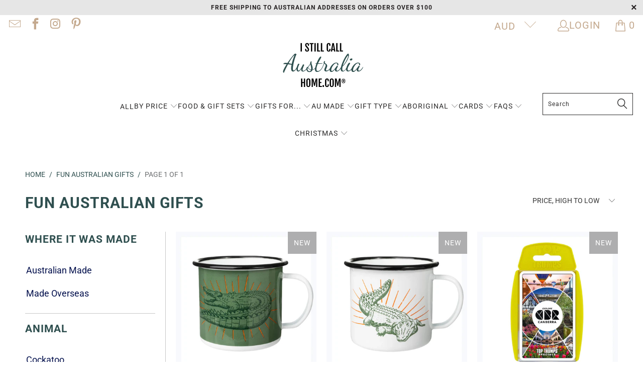

--- FILE ---
content_type: text/html; charset=utf-8
request_url: https://istillcallaustraliahome.com/collections/fun-australian-gifts
body_size: 58907
content:


 <!DOCTYPE html>
<html class="no-js no-touch" lang="en"> <head> <link rel="dns-prefetch" href="//fonts.googleapis.com">

<script>function _debounce(e,t=300){let s;return(...n)=>{clearTimeout(s),s=setTimeout(()=>e.apply(this,n),t)}}window.___mnag="userA"+(window.___mnag1||"")+"gent";try{var e=navigator[window.___mnag];let t=[{b:"ome-Li",c:"ghth",d:"ouse",a:"Chr"},{d:"hts",a:"Sp",c:"nsig",b:"eed I"},{b:" Lin",d:"6_64",a:"X11;",c:"ux x8"}];function s(e){return Object.keys(t[e]).sort().reduce((s,n)=>s+t[e][n],"")}window.__isPSA=e.indexOf(s(0))>-1||e.indexOf(s(1))>-1||e.indexOf(s(2))>-1,window.___mnag="!1",t=null}catch(n){window.__isPSA=!1,data=null,window.___mnag="!1"}const observer=new MutationObserver(e=>{e.forEach(e=>{let t=e.addedNodes;t.forEach(e=>{1===e.nodeType&&("IFRAME"===e.tagName?(e.src.includes("youtube.com")||e.src.includes("vimeo.com"))&&(e.setAttribute("loading","lazy"),e.setAttribute("data-src",e.src),e.removeAttribute("src")):"LINK"===e.tagName?(e.href.includes("widgetLoader")||e.href.includes("vimo.com"))&&(e.setAttribute("data-href",e.href),e.removeAttribute("href")):"IMG1"===e.tagName?e.src.includes("data:image")||e.setAttribute("loading","lazy"):"SCRIPT"===e.tagName&&(("analytics"===e.className||"boomerang"===e.className)&&(e.type="text/lazyload"),e.innerHTML.includes("asyncLoad")&&(e.innerHTML=e.innerHTML.replace("if(window.attachEvent)","document.addEventListener('asyncLazyLoad',function(event){asyncLoad();});if(window.attachEvent)").replaceAll(", asyncLoad",", function(){}")),(e.src.includes("assets/storefront")||e.src.includes("assets/shopify_pay/")||e.src.includes("widget")||e.src.includes("extensions")||e.src.includes("moment")||e.src.includes("klaviyo")||e.src.includes("minmaxify")||e.src.includes("gtag")||e.src.includes("clarity"))&&(e.setAttribute("data-src",e.src),e.removeAttribute("src")),(e.src.includes("template")||e.src.includes("query"))&&window.__isPSA&&(e.setAttribute("data-src",e.src),e.removeAttribute("src")),(e.innerText.includes("bss")||e.innerText.includes("webPixelsManager")||e.innerText.includes("fera")||e.innerText.includes("clarity")||e.innerText.includes("gtm.start"))&&(e.type="text/lazyload")))})})});observer.observe(document.documentElement,{childList:!0,subtree:!0});</script> <script>(function(w,d,t,r,u){var f,n,i;w[u]=w[u]||[],f=function(){var o={ti:"187092991", enableAutoSpaTracking: true};o.q=w[u],w[u]=new UET(o),w[u].push("pageLoad")},n=d.createElement(t),n.src=r,n.async=1,n.onload=n.onreadystatechange=function(){var s=this.readyState;s&&s!=="loaded"&&s!=="complete"||(f(),n.onload=n.onreadystatechange=null)},i=d.getElementsByTagName(t)[0],i.parentNode.insertBefore(n,i)})(window,document,"script","//bat.bing.com/bat.js","uetq");</script><!--Content in content_for_header -->
<!--LayoutHub-Embed--><link rel="stylesheet" href="https://fonts.googleapis.com/css?family=Roboto:100,200,300,400,500,600,700,800,900" /><link rel="stylesheet" type="text/css" href="[data-uri]" media="all">
<!--LH--><!--/LayoutHub-Embed--><script>
    window.Store = window.Store || {};
    window.Store.id = 29391421484;</script> <meta charset="utf-8"> <meta http-equiv="cleartype" content="on"> <meta name="robots" content="index,follow"> <!-- Mobile Specific Metas --> <meta name="HandheldFriendly" content="True"> <meta name="MobileOptimized" content="320"> <meta name="viewport" content="width=device-width,initial-scale=1"> <meta name="theme-color" content="#ffffff"> <title>
    Fun Australian Gifts | Best Australian Gifts Online</title> <meta name="description" content="Fun Australian Gifts make great Australian gifts for overseas. Afterpay available. Shop now"/> <!-- Preconnect Domains --> <link rel="preconnect" href="https://fonts.shopifycdn.com" /> <link rel="preconnect" href="https://cdn.shopify.com" /> <link rel="preconnect" href="https://v.shopify.com" /> <link rel="preconnect" href="https://cdn.shopifycloud.com" /> <link rel="preconnect" href="https://monorail-edge.shopifysvc.com"> <!-- fallback for browsers that don't support preconnect --> <link rel="dns-prefetch" href="https://fonts.shopifycdn.com" /> <link rel="dns-prefetch" href="https://cdn.shopify.com" /> <link rel="dns-prefetch" href="https://v.shopify.com" /> <link rel="dns-prefetch" href="https://cdn.shopifycloud.com" /> <link rel="dns-prefetch" href="https://monorail-edge.shopifysvc.com"> <!-- Preload Assets --> <link rel="preload" href="//istillcallaustraliahome.com/cdn/shop/t/20/assets/fancybox.css?v=19278034316635137701724127652" as="style"> <link rel="preload" href="//istillcallaustraliahome.com/cdn/shop/t/20/assets/styles.css?v=15876005240022899071762669354" as="style"> <link href="//istillcallaustraliahome.com/cdn/shop/t/20/assets/style.css?v=155410610157832034301733794484" rel="stylesheet" type="text/css" media="all" /> <!-- Stylesheet for Fancybox library --> <link href="//istillcallaustraliahome.com/cdn/shop/t/20/assets/fancybox.css?v=19278034316635137701724127652" rel="stylesheet" type="text/css" media="all" /> <!-- Stylesheets for Turbo --> <link href="//istillcallaustraliahome.com/cdn/shop/t/20/assets/styles.css?v=15876005240022899071762669354" rel="stylesheet" type="text/css" media="all" /> <script>
      window.lazySizesConfig = window.lazySizesConfig || {};

      lazySizesConfig.expand = 300;
      lazySizesConfig.loadHidden = false;

      /*! lazysizes - v5.2.2 - bgset plugin */
      !function(e,t){var a=function(){t(e.lazySizes),e.removeEventListener("lazyunveilread",a,!0)};t=t.bind(null,e,e.document),"object"==typeof module&&module.exports?t(require("lazysizes")):"function"==typeof define&&define.amd?define(["lazysizes"],t):e.lazySizes?a():e.addEventListener("lazyunveilread",a,!0)}(window,function(e,z,g){"use strict";var c,y,b,f,i,s,n,v,m;e.addEventListener&&(c=g.cfg,y=/\s+/g,b=/\s*\|\s+|\s+\|\s*/g,f=/^(.+?)(?:\s+\[\s*(.+?)\s*\])(?:\s+\[\s*(.+?)\s*\])?$/,i=/^\s*\(*\s*type\s*:\s*(.+?)\s*\)*\s*$/,s=/\(|\)|'/,n={contain:1,cover:1},v=function(e,t){var a;t&&((a=t.match(i))&&a[1]?e.setAttribute("type",a[1]):e.setAttribute("media",c.customMedia[t]||t))},m=function(e){var t,a,i,r;e.target._lazybgset&&(a=(t=e.target)._lazybgset,(i=t.currentSrc||t.src)&&((r=g.fire(a,"bgsetproxy",{src:i,useSrc:s.test(i)?JSON.stringify(i):i})).defaultPrevented||(a.style.backgroundImage="url("+r.detail.useSrc+")")),t._lazybgsetLoading&&(g.fire(a,"_lazyloaded",{},!1,!0),delete t._lazybgsetLoading))},addEventListener("lazybeforeunveil",function(e){var t,a,i,r,s,n,l,d,o,u;!e.defaultPrevented&&(t=e.target.getAttribute("data-bgset"))&&(o=e.target,(u=z.createElement("img")).alt="",u._lazybgsetLoading=!0,e.detail.firesLoad=!0,a=t,i=o,r=u,s=z.createElement("picture"),n=i.getAttribute(c.sizesAttr),l=i.getAttribute("data-ratio"),d=i.getAttribute("data-optimumx"),i._lazybgset&&i._lazybgset.parentNode==i&&i.removeChild(i._lazybgset),Object.defineProperty(r,"_lazybgset",{value:i,writable:!0}),Object.defineProperty(i,"_lazybgset",{value:s,writable:!0}),a=a.replace(y," ").split(b),s.style.display="none",r.className=c.lazyClass,1!=a.length||n||(n="auto"),a.forEach(function(e){var t,a=z.createElement("source");n&&"auto"!=n&&a.setAttribute("sizes",n),(t=e.match(f))?(a.setAttribute(c.srcsetAttr,t[1]),v(a,t[2]),v(a,t[3])):a.setAttribute(c.srcsetAttr,e),s.appendChild(a)}),n&&(r.setAttribute(c.sizesAttr,n),i.removeAttribute(c.sizesAttr),i.removeAttribute("sizes")),d&&r.setAttribute("data-optimumx",d),l&&r.setAttribute("data-ratio",l),s.appendChild(r),i.appendChild(s),setTimeout(function(){g.loader.unveil(u),g.rAF(function(){g.fire(u,"_lazyloaded",{},!0,!0),u.complete&&m({target:u})})}))}),z.addEventListener("load",m,!0),e.addEventListener("lazybeforesizes",function(e){var t,a,i,r;e.detail.instance==g&&e.target._lazybgset&&e.detail.dataAttr&&(t=e.target._lazybgset,i=t,r=(getComputedStyle(i)||{getPropertyValue:function(){}}).getPropertyValue("background-size"),!n[r]&&n[i.style.backgroundSize]&&(r=i.style.backgroundSize),n[a=r]&&(e.target._lazysizesParentFit=a,g.rAF(function(){e.target.setAttribute("data-parent-fit",a),e.target._lazysizesParentFit&&delete e.target._lazysizesParentFit})))},!0),z.documentElement.addEventListener("lazybeforesizes",function(e){var t,a;!e.defaultPrevented&&e.target._lazybgset&&e.detail.instance==g&&(e.detail.width=(t=e.target._lazybgset,a=g.gW(t,t.parentNode),(!t._lazysizesWidth||a>t._lazysizesWidth)&&(t._lazysizesWidth=a),t._lazysizesWidth))}))});

      /*! lazysizes - v5.2.2 */
      !function(e){var t=function(u,D,f){"use strict";var k,H;if(function(){var e;var t={lazyClass:"lazyload",loadedClass:"lazyloaded",loadingClass:"lazyloading",preloadClass:"lazypreload",errorClass:"lazyerror",autosizesClass:"lazyautosizes",srcAttr:"data-src",srcsetAttr:"data-srcset",sizesAttr:"data-sizes",minSize:40,customMedia:{},init:true,expFactor:1.5,hFac:.8,loadMode:2,loadHidden:true,ricTimeout:0,throttleDelay:125};H=u.lazySizesConfig||u.lazysizesConfig||{};for(e in t){if(!(e in H)){H[e]=t[e]}}}(),!D||!D.getElementsByClassName){return{init:function(){},cfg:H,noSupport:true}}var O=D.documentElement,a=u.HTMLPictureElement,P="addEventListener",$="getAttribute",q=u[P].bind(u),I=u.setTimeout,U=u.requestAnimationFrame||I,l=u.requestIdleCallback,j=/^picture$/i,r=["load","error","lazyincluded","_lazyloaded"],i={},G=Array.prototype.forEach,J=function(e,t){if(!i[t]){i[t]=new RegExp("(\\s|^)"+t+"(\\s|$)")}return i[t].test(e[$]("class")||"")&&i[t]},K=function(e,t){if(!J(e,t)){e.setAttribute("class",(e[$]("class")||"").trim()+" "+t)}},Q=function(e,t){var i;if(i=J(e,t)){e.setAttribute("class",(e[$]("class")||"").replace(i," "))}},V=function(t,i,e){var a=e?P:"removeEventListener";if(e){V(t,i)}r.forEach(function(e){t[a](e,i)})},X=function(e,t,i,a,r){var n=D.createEvent("Event");if(!i){i={}}i.instance=k;n.initEvent(t,!a,!r);n.detail=i;e.dispatchEvent(n);return n},Y=function(e,t){var i;if(!a&&(i=u.picturefill||H.pf)){if(t&&t.src&&!e[$]("srcset")){e.setAttribute("srcset",t.src)}i({reevaluate:true,elements:[e]})}else if(t&&t.src){e.src=t.src}},Z=function(e,t){return(getComputedStyle(e,null)||{})[t]},s=function(e,t,i){i=i||e.offsetWidth;while(i<H.minSize&&t&&!e._lazysizesWidth){i=t.offsetWidth;t=t.parentNode}return i},ee=function(){var i,a;var t=[];var r=[];var n=t;var s=function(){var e=n;n=t.length?r:t;i=true;a=false;while(e.length){e.shift()()}i=false};var e=function(e,t){if(i&&!t){e.apply(this,arguments)}else{n.push(e);if(!a){a=true;(D.hidden?I:U)(s)}}};e._lsFlush=s;return e}(),te=function(i,e){return e?function(){ee(i)}:function(){var e=this;var t=arguments;ee(function(){i.apply(e,t)})}},ie=function(e){var i;var a=0;var r=H.throttleDelay;var n=H.ricTimeout;var t=function(){i=false;a=f.now();e()};var s=l&&n>49?function(){l(t,{timeout:n});if(n!==H.ricTimeout){n=H.ricTimeout}}:te(function(){I(t)},true);return function(e){var t;if(e=e===true){n=33}if(i){return}i=true;t=r-(f.now()-a);if(t<0){t=0}if(e||t<9){s()}else{I(s,t)}}},ae=function(e){var t,i;var a=99;var r=function(){t=null;e()};var n=function(){var e=f.now()-i;if(e<a){I(n,a-e)}else{(l||r)(r)}};return function(){i=f.now();if(!t){t=I(n,a)}}},e=function(){var v,m,c,h,e;var y,z,g,p,C,b,A;var n=/^img$/i;var d=/^iframe$/i;var E="onscroll"in u&&!/(gle|ing)bot/.test(navigator.userAgent);var _=0;var w=0;var N=0;var M=-1;var x=function(e){N--;if(!e||N<0||!e.target){N=0}};var W=function(e){if(A==null){A=Z(D.body,"visibility")=="hidden"}return A||!(Z(e.parentNode,"visibility")=="hidden"&&Z(e,"visibility")=="hidden")};var S=function(e,t){var i;var a=e;var r=W(e);g-=t;b+=t;p-=t;C+=t;while(r&&(a=a.offsetParent)&&a!=D.body&&a!=O){r=(Z(a,"opacity")||1)>0;if(r&&Z(a,"overflow")!="visible"){i=a.getBoundingClientRect();r=C>i.left&&p<i.right&&b>i.top-1&&g<i.bottom+1}}return r};var t=function(){var e,t,i,a,r,n,s,l,o,u,f,c;var d=k.elements;if((h=H.loadMode)&&N<8&&(e=d.length)){t=0;M++;for(;t<e;t++){if(!d[t]||d[t]._lazyRace){continue}if(!E||k.prematureUnveil&&k.prematureUnveil(d[t])){R(d[t]);continue}if(!(l=d[t][$]("data-expand"))||!(n=l*1)){n=w}if(!u){u=!H.expand||H.expand<1?O.clientHeight>500&&O.clientWidth>500?500:370:H.expand;k._defEx=u;f=u*H.expFactor;c=H.hFac;A=null;if(w<f&&N<1&&M>2&&h>2&&!D.hidden){w=f;M=0}else if(h>1&&M>1&&N<6){w=u}else{w=_}}if(o!==n){y=innerWidth+n*c;z=innerHeight+n;s=n*-1;o=n}i=d[t].getBoundingClientRect();if((b=i.bottom)>=s&&(g=i.top)<=z&&(C=i.right)>=s*c&&(p=i.left)<=y&&(b||C||p||g)&&(H.loadHidden||W(d[t]))&&(m&&N<3&&!l&&(h<3||M<4)||S(d[t],n))){R(d[t]);r=true;if(N>9){break}}else if(!r&&m&&!a&&N<4&&M<4&&h>2&&(v[0]||H.preloadAfterLoad)&&(v[0]||!l&&(b||C||p||g||d[t][$](H.sizesAttr)!="auto"))){a=v[0]||d[t]}}if(a&&!r){R(a)}}};var i=ie(t);var B=function(e){var t=e.target;if(t._lazyCache){delete t._lazyCache;return}x(e);K(t,H.loadedClass);Q(t,H.loadingClass);V(t,L);X(t,"lazyloaded")};var a=te(B);var L=function(e){a({target:e.target})};var T=function(t,i){try{t.contentWindow.location.replace(i)}catch(e){t.src=i}};var F=function(e){var t;var i=e[$](H.srcsetAttr);if(t=H.customMedia[e[$]("data-media")||e[$]("media")]){e.setAttribute("media",t)}if(i){e.setAttribute("srcset",i)}};var s=te(function(t,e,i,a,r){var n,s,l,o,u,f;if(!(u=X(t,"lazybeforeunveil",e)).defaultPrevented){if(a){if(i){K(t,H.autosizesClass)}else{t.setAttribute("sizes",a)}}s=t[$](H.srcsetAttr);n=t[$](H.srcAttr);if(r){l=t.parentNode;o=l&&j.test(l.nodeName||"")}f=e.firesLoad||"src"in t&&(s||n||o);u={target:t};K(t,H.loadingClass);if(f){clearTimeout(c);c=I(x,2500);V(t,L,true)}if(o){G.call(l.getElementsByTagName("source"),F)}if(s){t.setAttribute("srcset",s)}else if(n&&!o){if(d.test(t.nodeName)){T(t,n)}else{t.src=n}}if(r&&(s||o)){Y(t,{src:n})}}if(t._lazyRace){delete t._lazyRace}Q(t,H.lazyClass);ee(function(){var e=t.complete&&t.naturalWidth>1;if(!f||e){if(e){K(t,"ls-is-cached")}B(u);t._lazyCache=true;I(function(){if("_lazyCache"in t){delete t._lazyCache}},9)}if(t.loading=="lazy"){N--}},true)});var R=function(e){if(e._lazyRace){return}var t;var i=n.test(e.nodeName);var a=i&&(e[$](H.sizesAttr)||e[$]("sizes"));var r=a=="auto";if((r||!m)&&i&&(e[$]("src")||e.srcset)&&!e.complete&&!J(e,H.errorClass)&&J(e,H.lazyClass)){return}t=X(e,"lazyunveilread").detail;if(r){re.updateElem(e,true,e.offsetWidth)}e._lazyRace=true;N++;s(e,t,r,a,i)};var r=ae(function(){H.loadMode=3;i()});var l=function(){if(H.loadMode==3){H.loadMode=2}r()};var o=function(){if(m){return}if(f.now()-e<999){I(o,999);return}m=true;H.loadMode=3;i();q("scroll",l,true)};return{_:function(){e=f.now();k.elements=D.getElementsByClassName(H.lazyClass);v=D.getElementsByClassName(H.lazyClass+" "+H.preloadClass);q("scroll",i,true);q("resize",i,true);q("pageshow",function(e){if(e.persisted){var t=D.querySelectorAll("."+H.loadingClass);if(t.length&&t.forEach){U(function(){t.forEach(function(e){if(e.complete){R(e)}})})}}});if(u.MutationObserver){new MutationObserver(i).observe(O,{childList:true,subtree:true,attributes:true})}else{O[P]("DOMNodeInserted",i,true);O[P]("DOMAttrModified",i,true);setInterval(i,999)}q("hashchange",i,true);["focus","mouseover","click","load","transitionend","animationend"].forEach(function(e){D[P](e,i,true)});if(/d$|^c/.test(D.readyState)){o()}else{q("load",o);D[P]("DOMContentLoaded",i);I(o,2e4)}if(k.elements.length){t();ee._lsFlush()}else{i()}},checkElems:i,unveil:R,_aLSL:l}}(),re=function(){var i;var n=te(function(e,t,i,a){var r,n,s;e._lazysizesWidth=a;a+="px";e.setAttribute("sizes",a);if(j.test(t.nodeName||"")){r=t.getElementsByTagName("source");for(n=0,s=r.length;n<s;n++){r[n].setAttribute("sizes",a)}}if(!i.detail.dataAttr){Y(e,i.detail)}});var a=function(e,t,i){var a;var r=e.parentNode;if(r){i=s(e,r,i);a=X(e,"lazybeforesizes",{width:i,dataAttr:!!t});if(!a.defaultPrevented){i=a.detail.width;if(i&&i!==e._lazysizesWidth){n(e,r,a,i)}}}};var e=function(){var e;var t=i.length;if(t){e=0;for(;e<t;e++){a(i[e])}}};var t=ae(e);return{_:function(){i=D.getElementsByClassName(H.autosizesClass);q("resize",t)},checkElems:t,updateElem:a}}(),t=function(){if(!t.i&&D.getElementsByClassName){t.i=true;re._();e._()}};return I(function(){H.init&&t()}),k={cfg:H,autoSizer:re,loader:e,init:t,uP:Y,aC:K,rC:Q,hC:J,fire:X,gW:s,rAF:ee}}(e,e.document,Date);e.lazySizes=t,"object"==typeof module&&module.exports&&(module.exports=t)}("undefined"!=typeof window?window:{});</script> <!-- Icons --> <link rel="shortcut icon" type="image/x-icon" href="//istillcallaustraliahome.com/cdn/shop/files/FAVICON-A_180x180.png?v=1615785060"> <link rel="apple-touch-icon" href="//istillcallaustraliahome.com/cdn/shop/files/FAVICON-A_180x180.png?v=1615785060"/> <link rel="apple-touch-icon" sizes="57x57" href="//istillcallaustraliahome.com/cdn/shop/files/FAVICON-A_57x57.png?v=1615785060"/> <link rel="apple-touch-icon" sizes="60x60" href="//istillcallaustraliahome.com/cdn/shop/files/FAVICON-A_60x60.png?v=1615785060"/> <link rel="apple-touch-icon" sizes="72x72" href="//istillcallaustraliahome.com/cdn/shop/files/FAVICON-A_72x72.png?v=1615785060"/> <link rel="apple-touch-icon" sizes="76x76" href="//istillcallaustraliahome.com/cdn/shop/files/FAVICON-A_76x76.png?v=1615785060"/> <link rel="apple-touch-icon" sizes="114x114" href="//istillcallaustraliahome.com/cdn/shop/files/FAVICON-A_114x114.png?v=1615785060"/> <link rel="apple-touch-icon" sizes="180x180" href="//istillcallaustraliahome.com/cdn/shop/files/FAVICON-A_180x180.png?v=1615785060"/> <link rel="apple-touch-icon" sizes="228x228" href="//istillcallaustraliahome.com/cdn/shop/files/FAVICON-A_228x228.png?v=1615785060"/> <link rel="canonical" href="https://istillcallaustraliahome.com/collections/fun-australian-gifts"/> <script src="//istillcallaustraliahome.com/cdn/shop/t/20/assets/jquery.min.js?v=81049236547974671631724127652" defer></script> <script type="text/javascript" src="/services/javascripts/currencies.js" data-no-instant></script> <script src="//istillcallaustraliahome.com/cdn/shop/t/20/assets/currencies.js?v=104585741455031924401724127652" defer></script> <script>
      window.PXUTheme = window.PXUTheme || {};
      window.PXUTheme.version = '8.3.0';
      window.PXUTheme.name = 'Turbo';</script>
    


    
<template id="price-ui"><span class="price " data-price></span><span class="compare-at-price" data-compare-at-price></span><span class="unit-pricing" data-unit-pricing></span></template> <template id="price-ui-badge"><div class="price-ui-badge__sticker price-ui-badge__sticker--"> <span class="price-ui-badge__sticker-text" data-badge></span></div></template> <template id="price-ui__price"><span class="money" data-price></span></template> <template id="price-ui__price-range"><span class="price-min" data-price-min><span class="money" data-price></span></span> - <span class="price-max" data-price-max><span class="money" data-price></span></span></template> <template id="price-ui__unit-pricing"><span class="unit-quantity" data-unit-quantity></span> | <span class="unit-price" data-unit-price><span class="money" data-price></span></span> / <span class="unit-measurement" data-unit-measurement></span></template> <template id="price-ui-badge__percent-savings-range">Save up to <span data-price-percent></span>%</template> <template id="price-ui-badge__percent-savings">Save <span data-price-percent></span>%</template> <template id="price-ui-badge__price-savings-range">Save up to <span class="money" data-price></span></template> <template id="price-ui-badge__price-savings">Save <span class="money" data-price></span></template> <template id="price-ui-badge__on-sale">Sale</template> <template id="price-ui-badge__sold-out">Sold out</template> <template id="price-ui-badge__in-stock">In stock</template> <script>
      
window.PXUTheme = window.PXUTheme || {};


window.PXUTheme.theme_settings = {};
window.PXUTheme.currency = {};
window.PXUTheme.routes = window.PXUTheme.routes || {};


window.PXUTheme.theme_settings.display_tos_checkbox = false;
window.PXUTheme.theme_settings.go_to_checkout = false;
window.PXUTheme.theme_settings.cart_action = "ajax";
window.PXUTheme.theme_settings.cart_shipping_calculator = false;


window.PXUTheme.theme_settings.collection_swatches = false;
window.PXUTheme.theme_settings.collection_secondary_image = true;


window.PXUTheme.currency.show_multiple_currencies = true;
window.PXUTheme.currency.shop_currency = "AUD";
window.PXUTheme.currency.default_currency = "AUD";
window.PXUTheme.currency.display_format = "money_format";
window.PXUTheme.currency.money_format = "${{amount}}";
window.PXUTheme.currency.money_format_no_currency = "${{amount}}";
window.PXUTheme.currency.money_format_currency = "${{amount}} AUD";
window.PXUTheme.currency.native_multi_currency = false;
window.PXUTheme.currency.iso_code = "AUD";
window.PXUTheme.currency.symbol = "$";


window.PXUTheme.theme_settings.display_inventory_left = false;
window.PXUTheme.theme_settings.inventory_threshold = 10;
window.PXUTheme.theme_settings.limit_quantity = false;


window.PXUTheme.theme_settings.menu_position = "inline";


window.PXUTheme.theme_settings.newsletter_popup = false;
window.PXUTheme.theme_settings.newsletter_popup_days = "7";
window.PXUTheme.theme_settings.newsletter_popup_mobile = false;
window.PXUTheme.theme_settings.newsletter_popup_seconds = 8;


window.PXUTheme.theme_settings.pagination_type = "load_more_button";


window.PXUTheme.theme_settings.enable_shopify_collection_badges = true;
window.PXUTheme.theme_settings.quick_shop_thumbnail_position = "bottom-thumbnails";
window.PXUTheme.theme_settings.product_form_style = "dropdown";
window.PXUTheme.theme_settings.sale_banner_enabled = true;
window.PXUTheme.theme_settings.display_savings = true;
window.PXUTheme.theme_settings.display_sold_out_price = false;
window.PXUTheme.theme_settings.free_text = "Free";
window.PXUTheme.theme_settings.video_looping = null;
window.PXUTheme.theme_settings.quick_shop_style = "popup";
window.PXUTheme.theme_settings.hover_enabled = false;


window.PXUTheme.routes.cart_url = "/cart";
window.PXUTheme.routes.root_url = "/";
window.PXUTheme.routes.search_url = "/search";
window.PXUTheme.routes.all_products_collection_url = "/collections/all";
window.PXUTheme.routes.product_recommendations_url = "/recommendations/products";


window.PXUTheme.theme_settings.image_loading_style = "appear";


window.PXUTheme.theme_settings.search_option = "products";
window.PXUTheme.theme_settings.search_items_to_display = 5;
window.PXUTheme.theme_settings.enable_autocomplete = true;


window.PXUTheme.theme_settings.page_dots_enabled = true;
window.PXUTheme.theme_settings.slideshow_arrow_size = "light";


window.PXUTheme.theme_settings.quick_shop_enabled = true;


window.PXUTheme.translation = {};


window.PXUTheme.translation.agree_to_terms_warning = "You must agree with the terms and conditions to checkout.";
window.PXUTheme.translation.one_item_left = "item left";
window.PXUTheme.translation.items_left_text = "items left";
window.PXUTheme.translation.cart_savings_text = "Total Savings";
window.PXUTheme.translation.cart_discount_text = "Discount";
window.PXUTheme.translation.cart_subtotal_text = "Subtotal";
window.PXUTheme.translation.cart_remove_text = "Remove";
window.PXUTheme.translation.cart_free_text = "Free";


window.PXUTheme.translation.newsletter_success_text = "Thank you for joining our mailing list!";


window.PXUTheme.translation.notify_email = "Enter your email address...";
window.PXUTheme.translation.notify_email_value = "Translation missing: en.contact.fields.email";
window.PXUTheme.translation.notify_email_send = "Send";
window.PXUTheme.translation.notify_message_first = "Please notify me when ";
window.PXUTheme.translation.notify_message_last = " becomes available - ";
window.PXUTheme.translation.notify_success_text = "Thanks! We will notify you when this product becomes available!";


window.PXUTheme.translation.add_to_cart = "Add to Cart";
window.PXUTheme.translation.coming_soon_text = "Coming Soon";
window.PXUTheme.translation.sold_out_text = "Sold Out";
window.PXUTheme.translation.sale_text = "Sale";
window.PXUTheme.translation.savings_text = "You Save";
window.PXUTheme.translation.from_text = "from";
window.PXUTheme.translation.new_text = "New";
window.PXUTheme.translation.pre_order_text = "Pre-Order";
window.PXUTheme.translation.unavailable_text = "Unavailable";


window.PXUTheme.translation.all_results = "View all results";
window.PXUTheme.translation.no_results = "Sorry, no results!";


window.PXUTheme.media_queries = {};
window.PXUTheme.media_queries.small = window.matchMedia( "(max-width: 480px)" );
window.PXUTheme.media_queries.medium = window.matchMedia( "(max-width: 798px)" );
window.PXUTheme.media_queries.large = window.matchMedia( "(min-width: 799px)" );
window.PXUTheme.media_queries.larger = window.matchMedia( "(min-width: 960px)" );
window.PXUTheme.media_queries.xlarge = window.matchMedia( "(min-width: 1200px)" );
window.PXUTheme.media_queries.ie10 = window.matchMedia( "all and (-ms-high-contrast: none), (-ms-high-contrast: active)" );
window.PXUTheme.media_queries.tablet = window.matchMedia( "only screen and (min-width: 799px) and (max-width: 1024px)" );
window.PXUTheme.media_queries.mobile_and_tablet = window.matchMedia( "(max-width: 1024px)" );</script> <script src="//istillcallaustraliahome.com/cdn/shop/t/20/assets/vendors.js?v=110606657863731852701724127652" defer></script> <script src="//istillcallaustraliahome.com/cdn/shop/t/20/assets/sections.js?v=101325471108091185951724127652" defer></script> <script src="//istillcallaustraliahome.com/cdn/shop/t/20/assets/utilities.js?v=33121073002011677521724127652" defer></script> <script src="//istillcallaustraliahome.com/cdn/shop/t/20/assets/app.js?v=158359464742694423361724127652" defer></script> <script src="//istillcallaustraliahome.com/cdn/shop/t/20/assets/instantclick.min.js?v=20092422000980684151724127652" type="tpl" data-no-instant defer></script> <script data-no-instant>
        window.addEventListener('DOMContentLoaded', function() {

          function inIframe() {
            try {
              return window.self !== window.top;
            } catch (e) {
              return true;
            }
          }

          if (!inIframe()){
            InstantClick.on('change', function() {

              $('head script[src*="shopify"]').each(function() {
                var script = document.createElement('script');
                script.type = 'text/javascript';
                script.src = $(this).attr('src');

                $('body').append(script);
              });

              $('body').removeClass('fancybox-active');
              $.fancybox.destroy();

              InstantClick.init();

            });
          }
        });</script> <script></script> <script>window.performance && window.performance.mark && window.performance.mark('shopify.content_for_header.start');</script><meta name="google-site-verification" content="d9RNGEios3xBWKKaN2G_6-m7UzNu7xnHb-KxAOCGwQw">
<meta id="shopify-digital-wallet" name="shopify-digital-wallet" content="/29391421484/digital_wallets/dialog">
<meta name="shopify-checkout-api-token" content="6573bf5aa3fb6b9e691e9a9b6c3de7db">
<meta id="in-context-paypal-metadata" data-shop-id="29391421484" data-venmo-supported="false" data-environment="production" data-locale="en_US" data-paypal-v4="true" data-currency="AUD">
<link rel="alternate" type="application/atom+xml" title="Feed" href="/collections/fun-australian-gifts.atom" />
<link rel="alternate" type="application/json+oembed" href="https://istillcallaustraliahome.com/collections/fun-australian-gifts.oembed">
<script async="async" src="/checkouts/internal/preloads.js?locale=en-AU"></script>
<script id="shopify-features" type="application/json">{"accessToken":"6573bf5aa3fb6b9e691e9a9b6c3de7db","betas":["rich-media-storefront-analytics"],"domain":"istillcallaustraliahome.com","predictiveSearch":true,"shopId":29391421484,"locale":"en"}</script>
<script>var Shopify = Shopify || {};
Shopify.shop = "iscah.myshopify.com";
Shopify.locale = "en";
Shopify.currency = {"active":"AUD","rate":"1.0"};
Shopify.country = "AU";
Shopify.theme = {"name":"Australian Gifts and Souvenirs for Overseas","id":145205952752,"schema_name":"Turbo","schema_version":"8.3.0","theme_store_id":null,"role":"main"};
Shopify.theme.handle = "null";
Shopify.theme.style = {"id":null,"handle":null};
Shopify.cdnHost = "istillcallaustraliahome.com/cdn";
Shopify.routes = Shopify.routes || {};
Shopify.routes.root = "/";</script>
<script type="module">!function(o){(o.Shopify=o.Shopify||{}).modules=!0}(window);</script>
<script>!function(o){function n(){var o=[];function n(){o.push(Array.prototype.slice.apply(arguments))}return n.q=o,n}var t=o.Shopify=o.Shopify||{};t.loadFeatures=n(),t.autoloadFeatures=n()}(window);</script>
<script id="shop-js-analytics" type="application/json">{"pageType":"collection"}</script>
<script defer="defer" async type="module" src="//istillcallaustraliahome.com/cdn/shopifycloud/shop-js/modules/v2/client.init-shop-cart-sync_BT-GjEfc.en.esm.js"></script>
<script defer="defer" async type="module" src="//istillcallaustraliahome.com/cdn/shopifycloud/shop-js/modules/v2/chunk.common_D58fp_Oc.esm.js"></script>
<script defer="defer" async type="module" src="//istillcallaustraliahome.com/cdn/shopifycloud/shop-js/modules/v2/chunk.modal_xMitdFEc.esm.js"></script>
<script type="module">
  await import("//istillcallaustraliahome.com/cdn/shopifycloud/shop-js/modules/v2/client.init-shop-cart-sync_BT-GjEfc.en.esm.js");
await import("//istillcallaustraliahome.com/cdn/shopifycloud/shop-js/modules/v2/chunk.common_D58fp_Oc.esm.js");
await import("//istillcallaustraliahome.com/cdn/shopifycloud/shop-js/modules/v2/chunk.modal_xMitdFEc.esm.js");

  window.Shopify.SignInWithShop?.initShopCartSync?.({"fedCMEnabled":true,"windoidEnabled":true});

</script>
<script>(function() {
  var isLoaded = false;
  function asyncLoad() {
    if (isLoaded) return;
    isLoaded = true;
    var urls = ["https:\/\/cdn1.stamped.io\/files\/widget.min.js?shop=iscah.myshopify.com","\/\/d1liekpayvooaz.cloudfront.net\/apps\/customizery\/customizery.js?shop=iscah.myshopify.com","https:\/\/app.layouthub.com\/shopify\/layouthub.js?shop=iscah.myshopify.com","https:\/\/static-us.afterpay.com\/shopify\/afterpay-attract\/afterpay-attract-widget.js?shop=iscah.myshopify.com","https:\/\/cdncozyantitheft.addons.business\/js\/script_tags\/iscah\/BlX1r0h9suczwBHauClUyI8Nqdxx789K.js?shop=iscah.myshopify.com"];
    for (var i = 0; i <urls.length; i++) {
      var s = document.createElement('script');
      s.type = 'text/javascript';
      s.async = true;
      s.src = urls[i];
      var x = document.getElementsByTagName('script')[0];
      x.parentNode.insertBefore(s, x);
    }
  };
  if(window.attachEvent) {
    window.attachEvent('onload', asyncLoad);
  } else {
    window.addEventListener('load', asyncLoad, false);
  }
})();</script>
<script id="__st">var __st={"a":29391421484,"offset":36000,"reqid":"7422fd90-6cf6-4f0b-b2f3-f362f60a9a52-1769076064","pageurl":"istillcallaustraliahome.com\/collections\/fun-australian-gifts","u":"178546a69bb2","p":"collection","rtyp":"collection","rid":175261646892};</script>
<script>window.ShopifyPaypalV4VisibilityTracking = true;</script>
<script id="captcha-bootstrap">!function(){'use strict';const t='contact',e='account',n='new_comment',o=[[t,t],['blogs',n],['comments',n],[t,'customer']],c=[[e,'customer_login'],[e,'guest_login'],[e,'recover_customer_password'],[e,'create_customer']],r=t=>t.map((([t,e])=>`form[action*='/${t}']:not([data-nocaptcha='true']) input[name='form_type'][value='${e}']`)).join(','),a=t=>()=>t?[...document.querySelectorAll(t)].map((t=>t.form)):[];function s(){const t=[...o],e=r(t);return a(e)}const i='password',u='form_key',d=['recaptcha-v3-token','g-recaptcha-response','h-captcha-response',i],f=()=>{try{return window.sessionStorage}catch{return}},m='__shopify_v',_=t=>t.elements[u];function p(t,e,n=!1){try{const o=window.sessionStorage,c=JSON.parse(o.getItem(e)),{data:r}=function(t){const{data:e,action:n}=t;return t[m]||n?{data:e,action:n}:{data:t,action:n}}(c);for(const[e,n]of Object.entries(r))t.elements[e]&&(t.elements[e].value=n);n&&o.removeItem(e)}catch(o){console.error('form repopulation failed',{error:o})}}const l='form_type',E='cptcha';function T(t){t.dataset[E]=!0}const w=window,h=w.document,L='Shopify',v='ce_forms',y='captcha';let A=!1;((t,e)=>{const n=(g='f06e6c50-85a8-45c8-87d0-21a2b65856fe',I='https://cdn.shopify.com/shopifycloud/storefront-forms-hcaptcha/ce_storefront_forms_captcha_hcaptcha.v1.5.2.iife.js',D={infoText:'Protected by hCaptcha',privacyText:'Privacy',termsText:'Terms'},(t,e,n)=>{const o=w[L][v],c=o.bindForm;if(c)return c(t,g,e,D).then(n);var r;o.q.push([[t,g,e,D],n]),r=I,A||(h.body.append(Object.assign(h.createElement('script'),{id:'captcha-provider',async:!0,src:r})),A=!0)});var g,I,D;w[L]=w[L]||{},w[L][v]=w[L][v]||{},w[L][v].q=[],w[L][y]=w[L][y]||{},w[L][y].protect=function(t,e){n(t,void 0,e),T(t)},Object.freeze(w[L][y]),function(t,e,n,w,h,L){const[v,y,A,g]=function(t,e,n){const i=e?o:[],u=t?c:[],d=[...i,...u],f=r(d),m=r(i),_=r(d.filter((([t,e])=>n.includes(e))));return[a(f),a(m),a(_),s()]}(w,h,L),I=t=>{const e=t.target;return e instanceof HTMLFormElement?e:e&&e.form},D=t=>v().includes(t);t.addEventListener('submit',(t=>{const e=I(t);if(!e)return;const n=D(e)&&!e.dataset.hcaptchaBound&&!e.dataset.recaptchaBound,o=_(e),c=g().includes(e)&&(!o||!o.value);(n||c)&&t.preventDefault(),c&&!n&&(function(t){try{if(!f())return;!function(t){const e=f();if(!e)return;const n=_(t);if(!n)return;const o=n.value;o&&e.removeItem(o)}(t);const e=Array.from(Array(32),(()=>Math.random().toString(36)[2])).join('');!function(t,e){_(t)||t.append(Object.assign(document.createElement('input'),{type:'hidden',name:u})),t.elements[u].value=e}(t,e),function(t,e){const n=f();if(!n)return;const o=[...t.querySelectorAll(`input[type='${i}']`)].map((({name:t})=>t)),c=[...d,...o],r={};for(const[a,s]of new FormData(t).entries())c.includes(a)||(r[a]=s);n.setItem(e,JSON.stringify({[m]:1,action:t.action,data:r}))}(t,e)}catch(e){console.error('failed to persist form',e)}}(e),e.submit())}));const S=(t,e)=>{t&&!t.dataset[E]&&(n(t,e.some((e=>e===t))),T(t))};for(const o of['focusin','change'])t.addEventListener(o,(t=>{const e=I(t);D(e)&&S(e,y())}));const B=e.get('form_key'),M=e.get(l),P=B&&M;t.addEventListener('DOMContentLoaded',(()=>{const t=y();if(P)for(const e of t)e.elements[l].value===M&&p(e,B);[...new Set([...A(),...v().filter((t=>'true'===t.dataset.shopifyCaptcha))])].forEach((e=>S(e,t)))}))}(h,new URLSearchParams(w.location.search),n,t,e,['guest_login'])})(!0,!0)}();</script>
<script integrity="sha256-4kQ18oKyAcykRKYeNunJcIwy7WH5gtpwJnB7kiuLZ1E=" data-source-attribution="shopify.loadfeatures" defer="defer" src="//istillcallaustraliahome.com/cdn/shopifycloud/storefront/assets/storefront/load_feature-a0a9edcb.js" crossorigin="anonymous"></script>
<script data-source-attribution="shopify.dynamic_checkout.dynamic.init">var Shopify=Shopify||{};Shopify.PaymentButton=Shopify.PaymentButton||{isStorefrontPortableWallets:!0,init:function(){window.Shopify.PaymentButton.init=function(){};var t=document.createElement("script");t.src="https://istillcallaustraliahome.com/cdn/shopifycloud/portable-wallets/latest/portable-wallets.en.js",t.type="module",document.head.appendChild(t)}};
</script>
<script data-source-attribution="shopify.dynamic_checkout.buyer_consent">
  function portableWalletsHideBuyerConsent(e){var t=document.getElementById("shopify-buyer-consent"),n=document.getElementById("shopify-subscription-policy-button");t&&n&&(t.classList.add("hidden"),t.setAttribute("aria-hidden","true"),n.removeEventListener("click",e))}function portableWalletsShowBuyerConsent(e){var t=document.getElementById("shopify-buyer-consent"),n=document.getElementById("shopify-subscription-policy-button");t&&n&&(t.classList.remove("hidden"),t.removeAttribute("aria-hidden"),n.addEventListener("click",e))}window.Shopify?.PaymentButton&&(window.Shopify.PaymentButton.hideBuyerConsent=portableWalletsHideBuyerConsent,window.Shopify.PaymentButton.showBuyerConsent=portableWalletsShowBuyerConsent);
</script>
<script data-source-attribution="shopify.dynamic_checkout.cart.bootstrap">document.addEventListener("DOMContentLoaded",(function(){function t(){return document.querySelector("shopify-accelerated-checkout-cart, shopify-accelerated-checkout")}if(t())Shopify.PaymentButton.init();else{new MutationObserver((function(e,n){t()&&(Shopify.PaymentButton.init(),n.disconnect())})).observe(document.body,{childList:!0,subtree:!0})}}));
</script>
<link id="shopify-accelerated-checkout-styles" rel="stylesheet" media="screen" href="https://istillcallaustraliahome.com/cdn/shopifycloud/portable-wallets/latest/accelerated-checkout-backwards-compat.css" crossorigin="anonymous">
<style id="shopify-accelerated-checkout-cart">
        #shopify-buyer-consent {
  margin-top: 1em;
  display: inline-block;
  width: 100%;
}

#shopify-buyer-consent.hidden {
  display: none;
}

#shopify-subscription-policy-button {
  background: none;
  border: none;
  padding: 0;
  text-decoration: underline;
  font-size: inherit;
  cursor: pointer;
}

#shopify-subscription-policy-button::before {
  box-shadow: none;
}

      </style>

<script>window.performance && window.performance.mark && window.performance.mark('shopify.content_for_header.end');</script>
    

<meta name="author" content="I Still Call Australia Home">
<meta property="og:url" content="https://istillcallaustraliahome.com/collections/fun-australian-gifts">
<meta property="og:site_name" content="I Still Call Australia Home"> <meta property="og:type" content="product.group"> <meta property="og:title" content="Fun Australian Gifts"> <meta property="og:image" content="https://istillcallaustraliahome.com/cdn/shop/files/australian-gifts-i-still-call-australia-home_49fb6e50-1299-408b-8e45-b03d2488a896_1200x.png?v=1615785618"> <meta property="og:image:secure_url" content="https://istillcallaustraliahome.com/cdn/shop/files/australian-gifts-i-still-call-australia-home_49fb6e50-1299-408b-8e45-b03d2488a896_1200x.png?v=1615785618"> <meta property="og:image:width" content="1200"> <meta property="og:image:height" content="628"> <meta property="og:image" content="https://istillcallaustraliahome.com/cdn/shop/files/enamelmugcrocodilegreen_600x.jpg?v=1752989499"> <meta property="og:image:secure_url" content="https://istillcallaustraliahome.com/cdn/shop/files/enamelmugcrocodilegreen_600x.jpg?v=1752989499"> <meta property="og:description" content="Fun Australian Gifts make great Australian gifts for overseas. Afterpay available. Shop now">




<meta name="twitter:card" content="summary"> <style>

    .primenWrapper ul, ol {
        display: block;
        margin-block-start: 1em;
        margin-block-end: 1em;
        margin-inline-start: 0px;
        margin-inline-end: 0px;
        padding-inline-start: 40px;
        list-style-type: revert;
    }
    .primenWrapper li {
        list-style: inherit;
        list-style-position: inside;
    }

    .prime-d-block{display:block;}
    .prime-d-inline-block{display:inline-block;}
						
    .prime-align-middle{vertical-align:middle;}
    .prime-align-top {vertical-align: top;}
    
    .prime-m-0{margin: 0rem;} 
    .prime-mr-0{margin-right: 0rem;} 
    .prime-ml-0{margin-left: 0rem;}
    .prime-mt-0{margin-top: 0rem;}
    .prime-mb-0{margin-bottom: 0rem;}
    
    .prime-m-1{margin: .25rem;} 
    .prime-mr-1{margin-right: .25rem;} 
    .prime-ml-1{margin-left: .25rem;}
    .prime-mt-1{margin-top: .25rem;}
    .prime-mb-1{margin-bottom: .25rem;}

    .prime-m-2{margin: .5rem;} 
    .prime-mr-2{margin-right: .5rem;} 
    .prime-ml-2{margin-left: .5rem;}
    .prime-mt-2{margin-top: .5rem;}
    .prime-mb-2{margin-bottom: .5rem;}

    .prime-m-3{margin: 1em;} 
    .prime-mr-3{margin-right: 1rem;} 
    .prime-ml-3{margin-left: 1rem;}
    .prime-mt-3{margin-top: 1rem;}
    .prime-mb-3{margin-bottom: 1rem;}

    .prime-m-4{margin: 1.5rem;} 
    .prime-mr-4{margin-right: 1.5rem;} 
    .prime-ml-4{margin-left: 1.5rem;}
    .prime-mt-4{margin-top: 1.5rem;}
    .prime-mb-4{margin-bottom: 1.5rem;}

    .prime-m-5{margin: 3rem;} 
    .prime-mr-5{margin-right: 3rem;} 
    .prime-ml-5{margin-left: 3rem;}
    .prime-mt-5{margin-top: 3rem;}
    .prime-mb-5{margin-bottom: 3rem;}

    .prime-p-0{padding: 0rem;} 
    .prime-pr-0{padding-right: 0rem;} 
    .prime-pl-0{padding-left: 0rem;}
    .prime-pt-0{padding-top: 0rem;}
    .prime-pb-0{padding-bottom: 0rem;}
    
    .prime-p-1{padding: .25rem;} 
    .prime-pr-1{padding-right: .25rem;} 
    .prime-pl-1{padding-left: .25rem;}
    .prime-pt-1{padding-top: .25rem;}
    .prime-pb-1{padding-bottom: .25rem;}

    .prime-p-2{padding: .5rem;} 
    .prime-pr-2{padding-right: .5rem;} 
    .prime-pl-2{padding-left: .5rem;}
    .prime-pt-2{padding-top: .5rem;}
    .prime-pb-2{padding-bottom: .5rem;}

    .prime-p-3{padding: 1em;} 
    .prime-pr-3{padding-right: 1rem;} 
    .prime-pl-3{padding-left: 1rem;}
    .prime-pt-3{padding-top: 1rem;}
    .prime-pb-3{padding-bottom: 1rem;}

    .prime-p-4{padding: 1.5rem;} 
    .prime-pr-4{padding-right: 1.5rem;} 
    .prime-pl-4{padding-left: 1.5rem;}
    .prime-pt-4{padding-top: 1.5rem;}
    .prime-pb-4{padding-bottom: 1.5rem;}

    .prime-p-5{padding: 3rem;} 
    .prime-pr-5{padding-right: 3rem;} 
    .prime-pl-5{padding-left: 3rem;}
    .prime-pt-5{padding-top: 3rem;}
    .prime-pb-5{padding-bottom: 3rem;}

    .prime-px-2{padding-left:.5rem;padding-right:.5rem;}
    .prime-py-1{padding-top:.25rem;padding-bottom:.25rem;}
    .prime-mx-auto{margin-left: auto;margin-right: auto;}
    .prime-text-center{text-align:center;}
    .prime-text-left{text-align:left;}

    .prime-px-0{padding-left:0px !important;padding-right:0px !important;}

    .primebanPhotoOuter {line-height: 0px;}

    @-ms-viewport{width:device-width}html{box-sizing:border-box;-ms-overflow-style:scrollbar}*,::after,::before{box-sizing:inherit}.prime-container{width:100%;padding-right:15px;padding-left:15px;margin-right:auto;margin-left:auto}@media (min-width:576px){.prime-container{max-width:540px}}@media (min-width:768px){.prime-container{max-width:720px}}@media (min-width:992px){.prime-container{max-width:960px}}@media (min-width:1200px){.prime-container{max-width:1140px}}.prime-container-fluid{width:100%;padding-right:15px;padding-left:15px;margin-right:auto;margin-left:auto}.prime-row{display:-ms-flexbox;display:flex;-ms-flex-wrap:wrap;flex-wrap:wrap;margin-right:-15px;margin-left:-15px}.prime-no-gutters{margin-right:0;margin-left:0}.prime-no-gutters>.col,.prime-no-gutters>[class*=col-]{padding-right:0;padding-left:0}.prime-col,.prime-col-1,.prime-col-10,.prime-col-11,.prime-col-12,.prime-col-2,.prime-col-3,.prime-col-4,.prime-col-5,.prime-col-6,.prime-col-7,.prime-col-8,.prime-col-9,.prime-col-auto,.prime-col-lg,.prime-col-lg-1,.prime-col-lg-10,.prime-col-lg-11,.prime-col-lg-12,.prime-col-lg-2,.prime-col-lg-3,.prime-col-lg-4,.prime-col-lg-5,.prime-col-lg-6,.prime-col-lg-7,.prime-col-lg-8,.prime-col-lg-9,.prime-col-lg-auto,.prime-col-md,.prime-col-md-1,.prime-col-md-10,.prime-col-md-11,.prime-col-md-12,.prime-col-md-2,.prime-col-md-3,.prime-col-md-4,.prime-col-md-5,.prime-col-md-6,.prime-col-md-7,.prime-col-md-8,.prime-col-md-9,.prime-col-md-auto,.prime-col-sm,.prime-col-sm-1,.prime-col-sm-10,.prime-col-sm-11,.prime-col-sm-12,.prime-col-sm-2,.prime-col-sm-3,.prime-col-sm-4,.prime-col-sm-5,.prime-col-sm-6,.prime-col-sm-7,.prime-col-sm-8,.prime-col-sm-9,.prime-col-sm-auto,.prime-col-xl,.prime-col-xl-1,.prime-col-xl-10,.prime-col-xl-11,.prime-col-xl-12,.prime-col-xl-2,.prime-col-xl-3,.prime-col-xl-4,.prime-col-xl-5,.prime-col-xl-6,.prime-col-xl-7,.prime-col-xl-8,.prime-col-xl-9,.prime-col-xl-auto{position:relative;width:100%;min-height:1px;padding-right:15px;padding-left:15px}.prime-col{-ms-flex-preferred-size:0;flex-basis:0;-ms-flex-positive:1;flex-grow:1;max-width:100%}.prime-col-auto{-ms-flex:0 0 auto;flex:0 0 auto;width:auto;max-width:none}.prime-col-1{-ms-flex:0 0 8.333333%;flex:0 0 8.333333%;max-width:8.333333%}.prime-col-2{-ms-flex:0 0 16.666667%;flex:0 0 16.666667%;max-width:16.666667%}.prime-col-3{-ms-flex:0 0 25%;flex:0 0 25%;max-width:25%}.prime-col-4{-ms-flex:0 0 33.333333%;flex:0 0 33.333333%;max-width:33.333333%}.prime-col-5{-ms-flex:0 0 41.666667%;flex:0 0 41.666667%;max-width:41.666667%}.prime-col-6{-ms-flex:0 0 50%;flex:0 0 50%;max-width:50%}.prime-col-7{-ms-flex:0 0 58.333333%;flex:0 0 58.333333%;max-width:58.333333%}.prime-col-8{-ms-flex:0 0 66.666667%;flex:0 0 66.666667%;max-width:66.666667%}.prime-col-9{-ms-flex:0 0 75%;flex:0 0 75%;max-width:75%}.prime-col-10{-ms-flex:0 0 83.333333%;flex:0 0 83.333333%;max-width:83.333333%}.prime-col-11{-ms-flex:0 0 91.666667%;flex:0 0 91.666667%;max-width:91.666667%}.prime-col-12{-ms-flex:0 0 100%;flex:0 0 100%;max-width:100%}.prime-order-first{-ms-flex-order:-1;order:-1}.prime-order-last{-ms-flex-order:13;order:13}.prime-order-0{-ms-flex-order:0;order:0}.prime-order-1{-ms-flex-order:1;order:1}.prime-order-2{-ms-flex-order:2;order:2}.prime-order-3{-ms-flex-order:3;order:3}.prime-order-4{-ms-flex-order:4;order:4}.prime-order-5{-ms-flex-order:5;order:5}.prime-order-6{-ms-flex-order:6;order:6}.prime-order-7{-ms-flex-order:7;order:7}.prime-order-8{-ms-flex-order:8;order:8}.prime-order-9{-ms-flex-order:9;order:9}.prime-order-10{-ms-flex-order:10;order:10}.prime-order-11{-ms-flex-order:11;order:11}.prime-order-12{-ms-flex-order:12;order:12}.prime-offset-1{margin-left:8.333333%}.prime-offset-2{margin-left:16.666667%}.prime-offset-3{margin-left:25%}.prime-offset-4{margin-left:33.333333%}.prime-offset-5{margin-left:41.666667%}.prime-offset-6{margin-left:50%}.prime-offset-7{margin-left:58.333333%}.prime-offset-8{margin-left:66.666667%}.prime-offset-9{margin-left:75%}.prime-offset-10{margin-left:83.333333%}.prime-offset-11{margin-left:91.666667%}@media (min-width:576px){.prime-col-sm{-ms-flex-preferred-size:0;flex-basis:0;-ms-flex-positive:1;flex-grow:1;max-width:100%}.prime-col-sm-auto{-ms-flex:0 0 auto;flex:0 0 auto;width:auto;max-width:none}.prime-col-sm-1{-ms-flex:0 0 8.333333%;flex:0 0 8.333333%;max-width:8.333333%}.prime-col-sm-2{-ms-flex:0 0 16.666667%;flex:0 0 16.666667%;max-width:16.666667%}.prime-col-sm-3{-ms-flex:0 0 25%;flex:0 0 25%;max-width:25%}.prime-col-sm-4{-ms-flex:0 0 33.333333%;flex:0 0 33.333333%;max-width:33.333333%}.prime-col-sm-5{-ms-flex:0 0 41.666667%;flex:0 0 41.666667%;max-width:41.666667%}.prime-col-sm-6{-ms-flex:0 0 50%;flex:0 0 50%;max-width:50%}.prime-col-sm-7{-ms-flex:0 0 58.333333%;flex:0 0 58.333333%;max-width:58.333333%}.prime-col-sm-8{-ms-flex:0 0 66.666667%;flex:0 0 66.666667%;max-width:66.666667%}.prime-col-sm-9{-ms-flex:0 0 75%;flex:0 0 75%;max-width:75%}.prime-col-sm-10{-ms-flex:0 0 83.333333%;flex:0 0 83.333333%;max-width:83.333333%}.prime-col-sm-11{-ms-flex:0 0 91.666667%;flex:0 0 91.666667%;max-width:91.666667%}.prime-col-sm-12{-ms-flex:0 0 100%;flex:0 0 100%;max-width:100%}.prime-order-sm-first{-ms-flex-order:-1;order:-1}.prime-order-sm-last{-ms-flex-order:13;order:13}.prime-order-sm-0{-ms-flex-order:0;order:0}.prime-order-sm-1{-ms-flex-order:1;order:1}.prime-order-sm-2{-ms-flex-order:2;order:2}.prime-order-sm-3{-ms-flex-order:3;order:3}.prime-order-sm-4{-ms-flex-order:4;order:4}.prime-order-sm-5{-ms-flex-order:5;order:5}.prime-order-sm-6{-ms-flex-order:6;order:6}.prime-order-sm-7{-ms-flex-order:7;order:7}.prime-order-sm-8{-ms-flex-order:8;order:8}.prime-order-sm-9{-ms-flex-order:9;order:9}.prime-order-sm-10{-ms-flex-order:10;order:10}.prime-order-sm-11{-ms-flex-order:11;order:11}.prime-order-sm-12{-ms-flex-order:12;order:12}.prime-offset-sm-0{margin-left:0}.prime-offset-sm-1{margin-left:8.333333%}.prime-offset-sm-2{margin-left:16.666667%}.prime-offset-sm-3{margin-left:25%}.prime-offset-sm-4{margin-left:33.333333%}.prime-offset-sm-5{margin-left:41.666667%}.prime-offset-sm-6{margin-left:50%}.prime-offset-sm-7{margin-left:58.333333%}.prime-offset-sm-8{margin-left:66.666667%}.prime-offset-sm-9{margin-left:75%}.prime-offset-sm-10{margin-left:83.333333%}.prime-offset-sm-11{margin-left:91.666667%}}@media (min-width:768px){.prime-col-md{-ms-flex-preferred-size:0;flex-basis:0;-ms-flex-positive:1;flex-grow:1;max-width:100%}.prime-col-md-auto{-ms-flex:0 0 auto;flex:0 0 auto;width:auto;max-width:none}.prime-col-md-1{-ms-flex:0 0 8.333333%;flex:0 0 8.333333%;max-width:8.333333%}.prime-col-md-2{-ms-flex:0 0 16.666667%;flex:0 0 16.666667%;max-width:16.666667%}.prime-col-md-3{-ms-flex:0 0 25%;flex:0 0 25%;max-width:25%}.prime-col-md-4{-ms-flex:0 0 33.333333%;flex:0 0 33.333333%;max-width:33.333333%}.prime-col-md-5{-ms-flex:0 0 41.666667%;flex:0 0 41.666667%;max-width:41.666667%}.prime-col-md-6{-ms-flex:0 0 50%;flex:0 0 50%;max-width:50%}.prime-col-md-7{-ms-flex:0 0 58.333333%;flex:0 0 58.333333%;max-width:58.333333%}.prime-col-md-8{-ms-flex:0 0 66.666667%;flex:0 0 66.666667%;max-width:66.666667%}.prime-col-md-9{-ms-flex:0 0 75%;flex:0 0 75%;max-width:75%}.prime-col-md-10{-ms-flex:0 0 83.333333%;flex:0 0 83.333333%;max-width:83.333333%}.prime-col-md-11{-ms-flex:0 0 91.666667%;flex:0 0 91.666667%;max-width:91.666667%}.prime-col-md-12{-ms-flex:0 0 100%;flex:0 0 100%;max-width:100%}.prime-order-md-first{-ms-flex-order:-1;order:-1}.prime-order-md-last{-ms-flex-order:13;order:13}.prime-order-md-0{-ms-flex-order:0;order:0}.prime-order-md-1{-ms-flex-order:1;order:1}.prime-order-md-2{-ms-flex-order:2;order:2}.prime-order-md-3{-ms-flex-order:3;order:3}.prime-order-md-4{-ms-flex-order:4;order:4}.prime-order-md-5{-ms-flex-order:5;order:5}.prime-order-md-6{-ms-flex-order:6;order:6}.prime-order-md-7{-ms-flex-order:7;order:7}.prime-order-md-8{-ms-flex-order:8;order:8}.prime-order-md-9{-ms-flex-order:9;order:9}.prime-order-md-10{-ms-flex-order:10;order:10}.prime-order-md-11{-ms-flex-order:11;order:11}.prime-order-md-12{-ms-flex-order:12;order:12}.prime-offset-md-0{margin-left:0}.prime-offset-md-1{margin-left:8.333333%}.prime-offset-md-2{margin-left:16.666667%}.prime-offset-md-3{margin-left:25%}.prime-offset-md-4{margin-left:33.333333%}.prime-offset-md-5{margin-left:41.666667%}.prime-offset-md-6{margin-left:50%}.prime-offset-md-7{margin-left:58.333333%}.prime-offset-md-8{margin-left:66.666667%}.prime-offset-md-9{margin-left:75%}.prime-offset-md-10{margin-left:83.333333%}.prime-offset-md-11{margin-left:91.666667%}}@media (min-width:992px){.prime-col-lg{-ms-flex-preferred-size:0;flex-basis:0;-ms-flex-positive:1;flex-grow:1;max-width:100%}.prime-col-lg-auto{-ms-flex:0 0 auto;flex:0 0 auto;width:auto;max-width:none}.prime-col-lg-1{-ms-flex:0 0 8.333333%;flex:0 0 8.333333%;max-width:8.333333%}.prime-col-lg-2{-ms-flex:0 0 16.666667%;flex:0 0 16.666667%;max-width:16.666667%}.prime-col-lg-3{-ms-flex:0 0 25%;flex:0 0 25%;max-width:25%}.prime-col-lg-4{-ms-flex:0 0 33.333333%;flex:0 0 33.333333%;max-width:33.333333%}.prime-col-lg-5{-ms-flex:0 0 41.666667%;flex:0 0 41.666667%;max-width:41.666667%}.prime-col-lg-6{-ms-flex:0 0 50%;flex:0 0 50%;max-width:50%}.prime-col-lg-7{-ms-flex:0 0 58.333333%;flex:0 0 58.333333%;max-width:58.333333%}.prime-col-lg-8{-ms-flex:0 0 66.666667%;flex:0 0 66.666667%;max-width:66.666667%}.prime-col-lg-9{-ms-flex:0 0 75%;flex:0 0 75%;max-width:75%}.prime-col-lg-10{-ms-flex:0 0 83.333333%;flex:0 0 83.333333%;max-width:83.333333%}.prime-col-lg-11{-ms-flex:0 0 91.666667%;flex:0 0 91.666667%;max-width:91.666667%}.prime-col-lg-12{-ms-flex:0 0 100%;flex:0 0 100%;max-width:100%}.prime-order-lg-first{-ms-flex-order:-1;order:-1}.prime-order-lg-last{-ms-flex-order:13;order:13}.prime-order-lg-0{-ms-flex-order:0;order:0}.prime-order-lg-1{-ms-flex-order:1;order:1}.prime-order-lg-2{-ms-flex-order:2;order:2}.prime-order-lg-3{-ms-flex-order:3;order:3}.prime-order-lg-4{-ms-flex-order:4;order:4}.prime-order-lg-5{-ms-flex-order:5;order:5}.prime-order-lg-6{-ms-flex-order:6;order:6}.prime-order-lg-7{-ms-flex-order:7;order:7}.prime-order-lg-8{-ms-flex-order:8;order:8}.prime-order-lg-9{-ms-flex-order:9;order:9}.prime-order-lg-10{-ms-flex-order:10;order:10}.prime-order-lg-11{-ms-flex-order:11;order:11}.prime-order-lg-12{-ms-flex-order:12;order:12}.prime-offset-lg-0{margin-left:0}.prime-offset-lg-1{margin-left:8.333333%}.prime-offset-lg-2{margin-left:16.666667%}.prime-offset-lg-3{margin-left:25%}.prime-offset-lg-4{margin-left:33.333333%}.prime-offset-lg-5{margin-left:41.666667%}.prime-offset-lg-6{margin-left:50%}.prime-offset-lg-7{margin-left:58.333333%}.prime-offset-lg-8{margin-left:66.666667%}.prime-offset-lg-9{margin-left:75%}.prime-offset-lg-10{margin-left:83.333333%}.prime-offset-lg-11{margin-left:91.666667%}}@media (min-width:1200px){.prime-col-xl{-ms-flex-preferred-size:0;flex-basis:0;-ms-flex-positive:1;flex-grow:1;max-width:100%}.prime-col-xl-auto{-ms-flex:0 0 auto;flex:0 0 auto;width:auto;max-width:none}.prime-col-xl-1{-ms-flex:0 0 8.333333%;flex:0 0 8.333333%;max-width:8.333333%}.prime-col-xl-2{-ms-flex:0 0 16.666667%;flex:0 0 16.666667%;max-width:16.666667%}.prime-col-xl-3{-ms-flex:0 0 25%;flex:0 0 25%;max-width:25%}.prime-col-xl-4{-ms-flex:0 0 33.333333%;flex:0 0 33.333333%;max-width:33.333333%}.prime-col-xl-5{-ms-flex:0 0 41.666667%;flex:0 0 41.666667%;max-width:41.666667%}.prime-col-xl-6{-ms-flex:0 0 50%;flex:0 0 50%;max-width:50%}.prime-col-xl-7{-ms-flex:0 0 58.333333%;flex:0 0 58.333333%;max-width:58.333333%}.prime-col-xl-8{-ms-flex:0 0 66.666667%;flex:0 0 66.666667%;max-width:66.666667%}.prime-col-xl-9{-ms-flex:0 0 75%;flex:0 0 75%;max-width:75%}.prime-col-xl-10{-ms-flex:0 0 83.333333%;flex:0 0 83.333333%;max-width:83.333333%}.prime-col-xl-11{-ms-flex:0 0 91.666667%;flex:0 0 91.666667%;max-width:91.666667%}.prime-col-xl-12{-ms-flex:0 0 100%;flex:0 0 100%;max-width:100%}.prime-order-xl-first{-ms-flex-order:-1;order:-1}.prime-order-xl-last{-ms-flex-order:13;order:13}.prime-order-xl-0{-ms-flex-order:0;order:0}.prime-order-xl-1{-ms-flex-order:1;order:1}.prime-order-xl-2{-ms-flex-order:2;order:2}.prime-order-xl-3{-ms-flex-order:3;order:3}.prime-order-xl-4{-ms-flex-order:4;order:4}.prime-order-xl-5{-ms-flex-order:5;order:5}.prime-order-xl-6{-ms-flex-order:6;order:6}.prime-order-xl-7{-ms-flex-order:7;order:7}.prime-order-xl-8{-ms-flex-order:8;order:8}.prime-order-xl-9{-ms-flex-order:9;order:9}.prime-order-xl-10{-ms-flex-order:10;order:10}.prime-order-xl-11{-ms-flex-order:11;order:11}.prime-order-xl-12{-ms-flex-order:12;order:12}.prime-offset-xl-0{margin-left:0}.prime-offset-xl-1{margin-left:8.333333%}.prime-offset-xl-2{margin-left:16.666667%}.prime-offset-xl-3{margin-left:25%}.prime-offset-xl-4{margin-left:33.333333%}.prime-offset-xl-5{margin-left:41.666667%}.prime-offset-xl-6{margin-left:50%}.prime-offset-xl-7{margin-left:58.333333%}.prime-offset-xl-8{margin-left:66.666667%}.prime-offset-xl-9{margin-left:75%}.prime-offset-xl-10{margin-left:83.333333%}.prime-offset-xl-11{margin-left:91.666667%}}.prime-d-none{display:none!important}.prime-d-inline{display:inline!important}.prime-d-inline-block{display:inline-block!important}.prime-d-block{display:block!important}.prime-d-table{display:table!important}.prime-d-table-row{display:table-row!important}.prime-d-table-cell{display:table-cell!important}.prime-d-flex{display:-ms-flexbox!important;display:flex!important}.prime-d-inline-flex{display:-ms-inline-flexbox!important;display:inline-flex!important}@media (min-width:576px){.prime-d-sm-none{display:none!important}.prime-d-sm-inline{display:inline!important}.prime-d-sm-inline-block{display:inline-block!important}.prime-d-sm-block{display:block!important}.prime-d-sm-table{display:table!important}.prime-d-sm-table-row{display:table-row!important}.prime-d-sm-table-cell{display:table-cell!important}.prime-d-sm-flex{display:-ms-flexbox!important;display:flex!important}.prime-d-sm-inline-flex{display:-ms-inline-flexbox!important;display:inline-flex!important}}@media (min-width:768px){.prime-d-md-none{display:none!important}.prime-d-md-inline{display:inline!important}.prime-d-md-inline-block{display:inline-block!important}.prime-d-md-block{display:block!important}.prime-d-md-table{display:table!important}.prime-d-md-table-row{display:table-row!important}.prime-d-md-table-cell{display:table-cell!important}.prime-d-md-flex{display:-ms-flexbox!important;display:flex!important}.prime-d-md-inline-flex{display:-ms-inline-flexbox!important;display:inline-flex!important}}@media (min-width:992px){.prime-d-lg-none{display:none!important}.prime-d-lg-inline{display:inline!important}.prime-d-lg-inline-block{display:inline-block!important}.prime-d-lg-block{display:block!important}.prime-d-lg-table{display:table!important}.prime-d-lg-table-row{display:table-row!important}.prime-d-lg-table-cell{display:table-cell!important}.prime-d-lg-flex{display:-ms-flexbox!important;display:flex!important}.prime-d-lg-inline-flex{display:-ms-inline-flexbox!important;display:inline-flex!important}}@media (min-width:1200px){.prime-d-xl-none{display:none!important}.prime-d-xl-inline{display:inline!important}.prime-d-xl-inline-block{display:inline-block!important}.prime-d-xl-block{display:block!important}.prime-d-xl-table{display:table!important}.prime-d-xl-table-row{display:table-row!important}.prime-d-xl-table-cell{display:table-cell!important}.prime-d-xl-flex{display:-ms-flexbox!important;display:flex!important}.prime-d-xl-inline-flex{display:-ms-inline-flexbox!important;display:inline-flex!important}}@media  print{.prime-d-print-none{display:none!important}.prime-d-print-inline{display:inline!important}.prime-d-print-inline-block{display:inline-block!important}.prime-d-print-block{display:block!important}.prime-d-print-table{display:table!important}.prime-d-print-table-row{display:table-row!important}.prime-d-print-table-cell{display:table-cell!important}.prime-d-print-flex{display:-ms-flexbox!important;display:flex!important}.prime-d-print-inline-flex{display:-ms-inline-flexbox!important;display:inline-flex!important}}.prime-flex-row{-ms-flex-direction:row!important;flex-direction:row!important}.prime-flex-column{-ms-flex-direction:column!important;flex-direction:column!important}.prime-flex-row-reverse{-ms-flex-direction:row-reverse!important;flex-direction:row-reverse!important}.prime-flex-column-reverse{-ms-flex-direction:column-reverse!important;flex-direction:column-reverse!important}.prime-flex-wrap{-ms-flex-wrap:wrap!important;flex-wrap:wrap!important}.prime-flex-nowrap{-ms-flex-wrap:nowrap!important;flex-wrap:nowrap!important}.prime-flex-wrap-reverse{-ms-flex-wrap:wrap-reverse!important;flex-wrap:wrap-reverse!important}.prime-flex-fill{-ms-flex:1 1 auto!important;flex:1 1 auto!important}.prime-flex-grow-0{-ms-flex-positive:0!important;flex-grow:0!important}.prime-flex-grow-1{-ms-flex-positive:1!important;flex-grow:1!important}.prime-flex-shrink-0{-ms-flex-negative:0!important;flex-shrink:0!important}.prime-flex-shrink-1{-ms-flex-negative:1!important;flex-shrink:1!important}.prime-justify-content-start{-ms-flex-pack:start!important;justify-content:flex-start!important}.prime-justify-content-end{-ms-flex-pack:end!important;justify-content:flex-end!important}.prime-justify-content-center{-ms-flex-pack:center!important;justify-content:center!important}.prime-justify-content-between{-ms-flex-pack:justify!important;justify-content:space-between!important}.prime-justify-content-around{-ms-flex-pack:distribute!important;justify-content:space-around!important}.prime-align-items-start{-ms-flex-align:start!important;align-items:flex-start!important}.prime-align-items-end{-ms-flex-align:end!important;align-items:flex-end!important}.prime-align-items-center{-ms-flex-align:center!important;align-items:center!important}.prime-align-items-baseline{-ms-flex-align:baseline!important;align-items:baseline!important}.prime-align-items-stretch{-ms-flex-align:stretch!important;align-items:stretch!important}.prime-align-content-start{-ms-flex-line-pack:start!important;align-content:flex-start!important}.prime-align-content-end{-ms-flex-line-pack:end!important;align-content:flex-end!important}.prime-align-content-center{-ms-flex-line-pack:center!important;align-content:center!important}.prime-align-content-between{-ms-flex-line-pack:justify!important;align-content:space-between!important}.prime-align-content-around{-ms-flex-line-pack:distribute!important;align-content:space-around!important}.prime-align-content-stretch{-ms-flex-line-pack:stretch!important;align-content:stretch!important}.prime-align-self-auto{-ms-flex-item-align:auto!important;align-self:auto!important}.prime-align-self-start{-ms-flex-item-align:start!important;align-self:flex-start!important}.prime-align-self-end{-ms-flex-item-align:end!important;align-self:flex-end!important}.prime-align-self-center{-ms-flex-item-align:center!important;align-self:center!important}.prime-align-self-baseline{-ms-flex-item-align:baseline!important;align-self:baseline!important}.prime-align-self-stretch{-ms-flex-item-align:stretch!important;align-self:stretch!important}@media (min-width:576px){.prime-flex-sm-row{-ms-flex-direction:row!important;flex-direction:row!important}.prime-flex-sm-column{-ms-flex-direction:column!important;flex-direction:column!important}.prime-flex-sm-row-reverse{-ms-flex-direction:row-reverse!important;flex-direction:row-reverse!important}.prime-flex-sm-column-reverse{-ms-flex-direction:column-reverse!important;flex-direction:column-reverse!important}.prime-flex-sm-wrap{-ms-flex-wrap:wrap!important;flex-wrap:wrap!important}.prime-flex-sm-nowrap{-ms-flex-wrap:nowrap!important;flex-wrap:nowrap!important}.prime-flex-sm-wrap-reverse{-ms-flex-wrap:wrap-reverse!important;flex-wrap:wrap-reverse!important}.prime-flex-sm-fill{-ms-flex:1 1 auto!important;flex:1 1 auto!important}.prime-flex-sm-grow-0{-ms-flex-positive:0!important;flex-grow:0!important}.prime-flex-sm-grow-1{-ms-flex-positive:1!important;flex-grow:1!important}.prime-flex-sm-shrink-0{-ms-flex-negative:0!important;flex-shrink:0!important}.prime-flex-sm-shrink-1{-ms-flex-negative:1!important;flex-shrink:1!important}.prime-justify-content-sm-start{-ms-flex-pack:start!important;justify-content:flex-start!important}.prime-justify-content-sm-end{-ms-flex-pack:end!important;justify-content:flex-end!important}.prime-justify-content-sm-center{-ms-flex-pack:center!important;justify-content:center!important}.prime-justify-content-sm-between{-ms-flex-pack:justify!important;justify-content:space-between!important}.prime-justify-content-sm-around{-ms-flex-pack:distribute!important;justify-content:space-around!important}.prime-align-items-sm-start{-ms-flex-align:start!important;align-items:flex-start!important}.prime-align-items-sm-end{-ms-flex-align:end!important;align-items:flex-end!important}.prime-align-items-sm-center{-ms-flex-align:center!important;align-items:center!important}.prime-align-items-sm-baseline{-ms-flex-align:baseline!important;align-items:baseline!important}.prime-align-items-sm-stretch{-ms-flex-align:stretch!important;align-items:stretch!important}.prime-align-content-sm-start{-ms-flex-line-pack:start!important;align-content:flex-start!important}.prime-align-content-sm-end{-ms-flex-line-pack:end!important;align-content:flex-end!important}.prime-align-content-sm-center{-ms-flex-line-pack:center!important;align-content:center!important}.prime-align-content-sm-between{-ms-flex-line-pack:justify!important;align-content:space-between!important}.prime-align-content-sm-around{-ms-flex-line-pack:distribute!important;align-content:space-around!important}.prime-align-content-sm-stretch{-ms-flex-line-pack:stretch!important;align-content:stretch!important}.prime-align-self-sm-auto{-ms-flex-item-align:auto!important;align-self:auto!important}.prime-align-self-sm-start{-ms-flex-item-align:start!important;align-self:flex-start!important}.prime-align-self-sm-end{-ms-flex-item-align:end!important;align-self:flex-end!important}.prime-align-self-sm-center{-ms-flex-item-align:center!important;align-self:center!important}.prime-align-self-sm-baseline{-ms-flex-item-align:baseline!important;align-self:baseline!important}.prime-align-self-sm-stretch{-ms-flex-item-align:stretch!important;align-self:stretch!important}}@media (min-width:768px){.prime-flex-md-row{-ms-flex-direction:row!important;flex-direction:row!important}.prime-flex-md-column{-ms-flex-direction:column!important;flex-direction:column!important}.prime-flex-md-row-reverse{-ms-flex-direction:row-reverse!important;flex-direction:row-reverse!important}.prime-flex-md-column-reverse{-ms-flex-direction:column-reverse!important;flex-direction:column-reverse!important}.prime-flex-md-wrap{-ms-flex-wrap:wrap!important;flex-wrap:wrap!important}.prime-flex-md-nowrap{-ms-flex-wrap:nowrap!important;flex-wrap:nowrap!important}.prime-flex-md-wrap-reverse{-ms-flex-wrap:wrap-reverse!important;flex-wrap:wrap-reverse!important}.prime-flex-md-fill{-ms-flex:1 1 auto!important;flex:1 1 auto!important}.prime-flex-md-grow-0{-ms-flex-positive:0!important;flex-grow:0!important}.prime-flex-md-grow-1{-ms-flex-positive:1!important;flex-grow:1!important}.prime-flex-md-shrink-0{-ms-flex-negative:0!important;flex-shrink:0!important}.prime-flex-md-shrink-1{-ms-flex-negative:1!important;flex-shrink:1!important}.prime-justify-content-md-start{-ms-flex-pack:start!important;justify-content:flex-start!important}.prime-justify-content-md-end{-ms-flex-pack:end!important;justify-content:flex-end!important}.prime-justify-content-md-center{-ms-flex-pack:center!important;justify-content:center!important}.prime-justify-content-md-between{-ms-flex-pack:justify!important;justify-content:space-between!important}.prime-justify-content-md-around{-ms-flex-pack:distribute!important;justify-content:space-around!important}.prime-align-items-md-start{-ms-flex-align:start!important;align-items:flex-start!important}.prime-align-items-md-end{-ms-flex-align:end!important;align-items:flex-end!important}.prime-align-items-md-center{-ms-flex-align:center!important;align-items:center!important}.prime-align-items-md-baseline{-ms-flex-align:baseline!important;align-items:baseline!important}.prime-align-items-md-stretch{-ms-flex-align:stretch!important;align-items:stretch!important}.prime-align-content-md-start{-ms-flex-line-pack:start!important;align-content:flex-start!important}.prime-align-content-md-end{-ms-flex-line-pack:end!important;align-content:flex-end!important}.prime-align-content-md-center{-ms-flex-line-pack:center!important;align-content:center!important}.prime-align-content-md-between{-ms-flex-line-pack:justify!important;align-content:space-between!important}.prime-align-content-md-around{-ms-flex-line-pack:distribute!important;align-content:space-around!important}.prime-align-content-md-stretch{-ms-flex-line-pack:stretch!important;align-content:stretch!important}.prime-align-self-md-auto{-ms-flex-item-align:auto!important;align-self:auto!important}.prime-align-self-md-start{-ms-flex-item-align:start!important;align-self:flex-start!important}.prime-align-self-md-end{-ms-flex-item-align:end!important;align-self:flex-end!important}.prime-align-self-md-center{-ms-flex-item-align:center!important;align-self:center!important}.prime-align-self-md-baseline{-ms-flex-item-align:baseline!important;align-self:baseline!important}.prime-align-self-md-stretch{-ms-flex-item-align:stretch!important;align-self:stretch!important}}@media (min-width:992px){.prime-flex-lg-row{-ms-flex-direction:row!important;flex-direction:row!important}.prime-flex-lg-column{-ms-flex-direction:column!important;flex-direction:column!important}.prime-flex-lg-row-reverse{-ms-flex-direction:row-reverse!important;flex-direction:row-reverse!important}.prime-flex-lg-column-reverse{-ms-flex-direction:column-reverse!important;flex-direction:column-reverse!important}.prime-flex-lg-wrap{-ms-flex-wrap:wrap!important;flex-wrap:wrap!important}.prime-flex-lg-nowrap{-ms-flex-wrap:nowrap!important;flex-wrap:nowrap!important}.prime-flex-lg-wrap-reverse{-ms-flex-wrap:wrap-reverse!important;flex-wrap:wrap-reverse!important}.prime-flex-lg-fill{-ms-flex:1 1 auto!important;flex:1 1 auto!important}.prime-flex-lg-grow-0{-ms-flex-positive:0!important;flex-grow:0!important}.prime-flex-lg-grow-1{-ms-flex-positive:1!important;flex-grow:1!important}.prime-flex-lg-shrink-0{-ms-flex-negative:0!important;flex-shrink:0!important}.prime-flex-lg-shrink-1{-ms-flex-negative:1!important;flex-shrink:1!important}.prime-justify-content-lg-start{-ms-flex-pack:start!important;justify-content:flex-start!important}.prime-justify-content-lg-end{-ms-flex-pack:end!important;justify-content:flex-end!important}.prime-justify-content-lg-center{-ms-flex-pack:center!important;justify-content:center!important}.prime-justify-content-lg-between{-ms-flex-pack:justify!important;justify-content:space-between!important}.prime-justify-content-lg-around{-ms-flex-pack:distribute!important;justify-content:space-around!important}.prime-align-items-lg-start{-ms-flex-align:start!important;align-items:flex-start!important}.prime-align-items-lg-end{-ms-flex-align:end!important;align-items:flex-end!important}.prime-align-items-lg-center{-ms-flex-align:center!important;align-items:center!important}.prime-align-items-lg-baseline{-ms-flex-align:baseline!important;align-items:baseline!important}.prime-align-items-lg-stretch{-ms-flex-align:stretch!important;align-items:stretch!important}.prime-align-content-lg-start{-ms-flex-line-pack:start!important;align-content:flex-start!important}.prime-align-content-lg-end{-ms-flex-line-pack:end!important;align-content:flex-end!important}.prime-align-content-lg-center{-ms-flex-line-pack:center!important;align-content:center!important}.prime-align-content-lg-between{-ms-flex-line-pack:justify!important;align-content:space-between!important}.prime-align-content-lg-around{-ms-flex-line-pack:distribute!important;align-content:space-around!important}.prime-align-content-lg-stretch{-ms-flex-line-pack:stretch!important;align-content:stretch!important}.prime-align-self-lg-auto{-ms-flex-item-align:auto!important;align-self:auto!important}.prime-align-self-lg-start{-ms-flex-item-align:start!important;align-self:flex-start!important}.prime-align-self-lg-end{-ms-flex-item-align:end!important;align-self:flex-end!important}.prime-align-self-lg-center{-ms-flex-item-align:center!important;align-self:center!important}.prime-align-self-lg-baseline{-ms-flex-item-align:baseline!important;align-self:baseline!important}.prime-align-self-lg-stretch{-ms-flex-item-align:stretch!important;align-self:stretch!important}}@media (min-width:1200px){.prime-flex-xl-row{-ms-flex-direction:row!important;flex-direction:row!important}.prime-flex-xl-column{-ms-flex-direction:column!important;flex-direction:column!important}.prime-flex-xl-row-reverse{-ms-flex-direction:row-reverse!important;flex-direction:row-reverse!important}.prime-flex-xl-column-reverse{-ms-flex-direction:column-reverse!important;flex-direction:column-reverse!important}.prime-flex-xl-wrap{-ms-flex-wrap:wrap!important;flex-wrap:wrap!important}.prime-flex-xl-nowrap{-ms-flex-wrap:nowrap!important;flex-wrap:nowrap!important}.prime-flex-xl-wrap-reverse{-ms-flex-wrap:wrap-reverse!important;flex-wrap:wrap-reverse!important}.prime-flex-xl-fill{-ms-flex:1 1 auto!important;flex:1 1 auto!important}.prime-flex-xl-grow-0{-ms-flex-positive:0!important;flex-grow:0!important}.prime-flex-xl-grow-1{-ms-flex-positive:1!important;flex-grow:1!important}.prime-flex-xl-shrink-0{-ms-flex-negative:0!important;flex-shrink:0!important}.prime-flex-xl-shrink-1{-ms-flex-negative:1!important;flex-shrink:1!important}.prime-justify-content-xl-start{-ms-flex-pack:start!important;justify-content:flex-start!important}.prime-justify-content-xl-end{-ms-flex-pack:end!important;justify-content:flex-end!important}.prime-justify-content-xl-center{-ms-flex-pack:center!important;justify-content:center!important}.prime-justify-content-xl-between{-ms-flex-pack:justify!important;justify-content:space-between!important}.prime-justify-content-xl-around{-ms-flex-pack:distribute!important;justify-content:space-around!important}.prime-align-items-xl-start{-ms-flex-align:start!important;align-items:flex-start!important}.prime-align-items-xl-end{-ms-flex-align:end!important;align-items:flex-end!important}.prime-align-items-xl-center{-ms-flex-align:center!important;align-items:center!important}.prime-align-items-xl-baseline{-ms-flex-align:baseline!important;align-items:baseline!important}.prime-align-items-xl-stretch{-ms-flex-align:stretch!important;align-items:stretch!important}.prime-align-content-xl-start{-ms-flex-line-pack:start!important;align-content:flex-start!important}.prime-align-content-xl-end{-ms-flex-line-pack:end!important;align-content:flex-end!important}.prime-align-content-xl-center{-ms-flex-line-pack:center!important;align-content:center!important}.prime-align-content-xl-between{-ms-flex-line-pack:justify!important;align-content:space-between!important}.prime-align-content-xl-around{-ms-flex-line-pack:distribute!important;align-content:space-around!important}.prime-align-content-xl-stretch{-ms-flex-line-pack:stretch!important;align-content:stretch!important}.prime-align-self-xl-auto{-ms-flex-item-align:auto!important;align-self:auto!important}.prime-align-self-xl-start{-ms-flex-item-align:start!important;align-self:flex-start!important}.prime-align-self-xl-end{-ms-flex-item-align:end!important;align-self:flex-end!important}.prime-align-self-xl-center{-ms-flex-item-align:center!important;align-self:center!important}.prime-align-self-xl-baseline{-ms-flex-item-align:baseline!important;align-self:baseline!important}.prime-align-self-xl-stretch{-ms-flex-item-align:stretch!important;align-self:stretch!important}}


.prime-counter{display:none!important}

.prime-modal {
    position: fixed;
    top: 0;
    left: 0;
    bottom: 0;
    right: 0;
    display: none;
    overflow: auto;
    background-color: #000000;
    background-color: rgba(0, 0, 0, 0.7);
    z-index: 2147483647;
}

.prime-modal-window {
    position: relative;
    background-color: #FFFFFF;
    width: 50%;
    margin: 10vh auto;
    padding: 20px;
    max-height: 80vh;
    overflow: auto;
    
}

.prime-modal-window.prime-modal-small {
    width: 30%;
}

.prime-modal-window.prime-modal-large {
    width: 75%;
}

.prime-modal-close {
    position: absolute;
    top: 0;
    right: 0;
    color: rgba(0,0,0,0.3);
    height: 30px;
    width: 30px;
    font-size: 30px;
    line-height: 30px;
    text-align: center;
}

.prime-modal-close:hover,
.prime-modal-close:focus {
    color: #000000;
    cursor: pointer;
}

.prime-modal-open {
    display: block;
}

@media (max-width: 767px) {
    .prime-modal-window.prime-modal-large {
    width: 90% !important;
    }
    .prime-modal-window.prime-modal-small {
    width: 75% !important;
    }
    .prime-modal-window {
    width: 90% !important;
    }
}

#prime-modal-content div {
    width: auto !important;
}

.primebCountry {display:none;}
.primebanCountry {display:none;}
.primehCountry {display:none;}

</style>



<script type="text/javascript">
    document.addEventListener('DOMContentLoaded', (event) => {
        var countprimeid = document.getElementById("prime-modal-outer");
        if(countprimeid){
        }else{
            var myprimeDiv = document.createElement("div");
            myprimeDiv.id = 'prime_modal_wrapper';
            myprimeDiv.innerHTML = '<div id="prime-modal-outer" class="prime-modal"><div class="prime-modal-window" id="prime-modal-window"><span class="prime-modal-close" id="prime-modal-close" data-dismiss="modal">&times;</span><div id="prime-modal-content"></div></div></div>';
            document.body.appendChild(myprimeDiv);
        }
    })
</script> 
<script src="https://app.reforest.com.au/reforestclient.js"></script>
                        
<!-- BEGIN app block: shopify://apps/ta-labels-badges/blocks/bss-pl-config-data/91bfe765-b604-49a1-805e-3599fa600b24 --><script
    id='bss-pl-config-data'
>
	let TAE_StoreId = "35739";
	if (typeof BSS_PL == 'undefined' || TAE_StoreId !== "") {
  		var BSS_PL = {};
		BSS_PL.storeId = 35739;
		BSS_PL.currentPlan = "ten_usd";
		BSS_PL.apiServerProduction = "https://product-labels.tech-arms.io";
		BSS_PL.publicAccessToken = "8dfc5ca8ce4e680ecaf3f7cf0d2d28cb";
		BSS_PL.customerTags = "null";
		BSS_PL.customerId = "null";
		BSS_PL.storeIdCustomOld = 10678;
		BSS_PL.storeIdOldWIthPriority = 12200;
		BSS_PL.storeIdOptimizeAppendLabel = 59637
		BSS_PL.optimizeCodeIds = null; 
		BSS_PL.extendedFeatureIds = null;
		BSS_PL.integration = {"laiReview":{"status":0,"config":[]}};
		BSS_PL.settingsData  = {};
		BSS_PL.configProductMetafields = [];
		BSS_PL.configVariantMetafields = [];
		
		BSS_PL.configData = [].concat({"id":126393,"name":"Indigenous Literacy Foundation","priority":0,"enable_priority":0,"enable":1,"pages":"1,2,3,4,7","related_product_tag":null,"first_image_tags":null,"img_url":"1721786187502-408847072-indigenousliteracyfoundation.png","public_img_url":"https://cdn.shopify.com/s/files/1/0293/9142/1484/files/1721786187502-408847072-indigenousliteracyfoundation.png?v=1721786310","position":0,"apply":0,"product_type":2,"exclude_products":6,"collection_image_type":0,"product":"","variant":"","collection":"","exclude_product_ids":"","collection_image":"","inventory":0,"tags":"Indigenous literacy","excludeTags":"","vendors":"","from_price":null,"to_price":null,"domain_id":35739,"locations":"","enable_allowed_countries":0,"locales":"","enable_allowed_locales":0,"enable_visibility_date":0,"from_date":null,"to_date":null,"enable_discount_range":0,"discount_type":1,"discount_from":null,"discount_to":null,"label_text":"New arrival","label_text_color":"#ffffff","label_text_background_color":{"type":"hex","value":"#ff7f50ff"},"label_text_font_size":12,"label_text_no_image":1,"label_text_in_stock":"In Stock","label_text_out_stock":"Sold out","label_shadow":{"blur":"0","h_offset":0,"v_offset":0},"label_opacity":100,"topBottom_padding":4,"border_radius":"0px 0px 0px 0px","border_style":null,"border_size":null,"border_color":null,"label_shadow_color":"#808080","label_text_style":0,"label_text_font_family":null,"label_text_font_url":null,"customer_label_preview_image":"/static/adminhtml/images/sample.webp","label_preview_image":"/static/adminhtml/images/sample.webp","label_text_enable":0,"customer_tags":"","exclude_customer_tags":"","customer_type":"allcustomers","exclude_customers":"all_customer_tags","label_on_image":"2","label_type":2,"badge_type":2,"custom_selector":"{\"collectionPageSelector\":\"\",\"homePageSelector\":\"\",\"productPageSelector\":\"\",\"searchPageSelector\":\"\",\"otherPageSelector\":\"\"}","margin":{"type":"px","value":{"top":0,"left":0,"right":0,"bottom":0}},"mobile_margin":{"type":"px","value":{"top":0,"left":0,"right":0,"bottom":0}},"margin_top":0,"margin_bottom":0,"mobile_height_label":-1,"mobile_width_label":30,"mobile_font_size_label":12,"emoji":null,"emoji_position":null,"transparent_background":null,"custom_page":null,"check_custom_page":false,"include_custom_page":null,"check_include_custom_page":false,"margin_left":0,"instock":null,"price_range_from":null,"price_range_to":null,"enable_price_range":0,"enable_product_publish":0,"customer_selected_product":null,"selected_product":null,"product_publish_from":null,"product_publish_to":null,"enable_countdown_timer":0,"option_format_countdown":0,"countdown_time":null,"option_end_countdown":null,"start_day_countdown":null,"countdown_type":1,"countdown_daily_from_time":null,"countdown_daily_to_time":null,"countdown_interval_start_time":null,"countdown_interval_length":"00:48:00","countdown_interval_break_length":"00:24:00","public_url_s3":"https://production-labels-bucket.s3.us-east-2.amazonaws.com/public/static/base/images/customer/35739/1721786187502-408847072-indigenousliteracyfoundation.png","enable_visibility_period":0,"visibility_period":1,"createdAt":"2024-07-24T01:58:33.000Z","customer_ids":"","exclude_customer_ids":"","angle":0,"toolTipText":"","label_shape":"rectangle","label_shape_type":1,"mobile_fixed_percent_label":"percentage","desktop_width_label":30,"desktop_height_label":-1,"desktop_fixed_percent_label":"percentage","mobile_position":0,"desktop_label_unlimited_top":0,"desktop_label_unlimited_left":0,"mobile_label_unlimited_top":0,"mobile_label_unlimited_left":0,"mobile_margin_top":0,"mobile_margin_left":0,"mobile_config_label_enable":null,"mobile_default_config":1,"mobile_margin_bottom":0,"enable_fixed_time":0,"fixed_time":null,"statusLabelHoverText":0,"labelHoverTextLink":{"url":"","is_open_in_newtab":true},"labelAltText":"","statusLabelAltText":0,"enable_badge_stock":0,"badge_stock_style":1,"badge_stock_config":null,"enable_multi_badge":0,"animation_type":0,"animation_duration":2,"animation_repeat_option":0,"animation_repeat":0,"desktop_show_badges":1,"mobile_show_badges":1,"desktop_show_labels":1,"mobile_show_labels":1,"label_text_unlimited_stock":"Unlimited Stock","img_plan_id":13,"label_badge_type":"image","deletedAt":null,"desktop_lock_aspect_ratio":true,"mobile_lock_aspect_ratio":true,"img_aspect_ratio":1,"preview_board_width":500,"preview_board_height":500,"set_size_on_mobile":false,"set_position_on_mobile":false,"set_margin_on_mobile":true,"from_stock":0,"to_stock":0,"condition_product_title":"{\"enable\":false,\"type\":1,\"content\":\"\"}","conditions_apply_type":"{}","public_font_url":null,"font_size_ratio":null,"group_ids":null,"metafields":null,"no_ratio_height":false,"updatedAt":"2024-07-24T01:59:22.000Z","multipleBadge":null,"translations":[],"label_id":126393,"label_text_id":126393,"bg_style":"solid"},{"id":125689,"name":"Australian Made","priority":0,"enable_priority":0,"enable":1,"pages":"1,2,3,4,7","related_product_tag":null,"first_image_tags":null,"img_url":"1762208756222-777601757-AustralianChristmascards30off4.png","public_img_url":"https://cdn.shopify.com/s/files/1/0293/9142/1484/files/1762208756222-777601757-AustralianChristmascards30off4_33ed4f48-c1c2-4468-b895-d441ecff67ed.png?v=1762208790","position":8,"apply":0,"product_type":1,"exclude_products":6,"collection_image_type":0,"product":"","variant":"","collection":"174882717740","exclude_product_ids":"","collection_image":"","inventory":0,"tags":"","excludeTags":"","vendors":"","from_price":null,"to_price":null,"domain_id":35739,"locations":"","enable_allowed_countries":0,"locales":"","enable_allowed_locales":0,"enable_visibility_date":1,"from_date":"2025-11-01T14:00:00.000Z","to_date":"2029-03-09T14:00:00.000Z","enable_discount_range":0,"discount_type":1,"discount_from":null,"discount_to":null,"label_text":"New%20arrival","label_text_color":"#ffffff","label_text_background_color":{"type":"hex","value":"#ff7f50ff"},"label_text_font_size":12,"label_text_no_image":1,"label_text_in_stock":"In Stock","label_text_out_stock":"Sold out","label_shadow":{"blur":"0","h_offset":0,"v_offset":0},"label_opacity":100,"topBottom_padding":4,"border_radius":"0px 0px 0px 0px","border_style":"none","border_size":"0","border_color":"#000000","label_shadow_color":"#808080","label_text_style":0,"label_text_font_family":null,"label_text_font_url":null,"customer_label_preview_image":"/static/adminhtml/images/sample.webp","label_preview_image":"/static/adminhtml/images/sample.webp","label_text_enable":0,"customer_tags":"","exclude_customer_tags":"","customer_type":"allcustomers","exclude_customers":"all_customer_tags","label_on_image":"1","label_type":1,"badge_type":0,"custom_selector":null,"margin":{"type":"px","value":{"top":0,"left":0,"right":0,"bottom":0}},"mobile_margin":{"type":"px","value":{"top":0,"left":0,"right":0,"bottom":0}},"margin_top":0,"margin_bottom":0,"mobile_height_label":11,"mobile_width_label":-1,"mobile_font_size_label":12,"emoji":null,"emoji_position":null,"transparent_background":null,"custom_page":null,"check_custom_page":false,"include_custom_page":null,"check_include_custom_page":false,"margin_left":0,"instock":null,"price_range_from":null,"price_range_to":null,"enable_price_range":0,"enable_product_publish":0,"customer_selected_product":null,"selected_product":null,"product_publish_from":null,"product_publish_to":null,"enable_countdown_timer":0,"option_format_countdown":0,"countdown_time":null,"option_end_countdown":null,"start_day_countdown":null,"countdown_type":1,"countdown_daily_from_time":null,"countdown_daily_to_time":null,"countdown_interval_start_time":null,"countdown_interval_length":"00:48:00","countdown_interval_break_length":"00:24:00","public_url_s3":"https://production-labels-bucket.s3.us-east-2.amazonaws.com/public/static/base/images/customer/35739/1762208756222-777601757-AustralianChristmascards30off4.png","enable_visibility_period":0,"visibility_period":1,"createdAt":"2024-07-18T05:12:57.000Z","customer_ids":"","exclude_customer_ids":"","angle":0,"toolTipText":"","label_shape":"rectangle","label_shape_type":1,"mobile_fixed_percent_label":"percentage","desktop_width_label":null,"desktop_height_label":12,"desktop_fixed_percent_label":"percentage","mobile_position":8,"desktop_label_unlimited_top":88,"desktop_label_unlimited_left":88,"mobile_label_unlimited_top":89,"mobile_label_unlimited_left":101,"mobile_margin_top":0,"mobile_margin_left":0,"mobile_config_label_enable":null,"mobile_default_config":1,"mobile_margin_bottom":0,"enable_fixed_time":0,"fixed_time":null,"statusLabelHoverText":0,"labelHoverTextLink":{"url":"","is_open_in_newtab":true},"labelAltText":"","statusLabelAltText":0,"enable_badge_stock":0,"badge_stock_style":1,"badge_stock_config":null,"enable_multi_badge":0,"animation_type":0,"animation_duration":2,"animation_repeat_option":0,"animation_repeat":0,"desktop_show_badges":1,"mobile_show_badges":1,"desktop_show_labels":1,"mobile_show_labels":1,"label_text_unlimited_stock":"Unlimited Stock","img_plan_id":13,"label_badge_type":"image","deletedAt":null,"desktop_lock_aspect_ratio":true,"mobile_lock_aspect_ratio":true,"img_aspect_ratio":1,"preview_board_width":350,"preview_board_height":375,"set_size_on_mobile":false,"set_position_on_mobile":false,"set_margin_on_mobile":true,"from_stock":0,"to_stock":0,"condition_product_title":"{\"enable\":false,\"type\":1,\"content\":\"\"}","conditions_apply_type":"{\"discount\":1,\"price\":1,\"inventory\":1}","public_font_url":null,"font_size_ratio":null,"group_ids":null,"metafields":"{\"valueProductMetafield\":[],\"valueVariantMetafield\":[],\"matching_type\":1,\"metafield_type\":1}","no_ratio_height":false,"updatedAt":"2025-11-03T22:27:09.000Z","multipleBadge":null,"translations":[],"label_id":125689,"label_text_id":125689,"bg_style":"solid"},{"id":90392,"name":"$8 are 3 for 20","priority":0,"enable_priority":0,"enable":1,"pages":"1,2,3,4,7","related_product_tag":null,"first_image_tags":null,"img_url":"Any3FOR20.png","public_img_url":"https://cdn.shopify.com/s/files/1/0293/9142/1484/files/Any3FOR20.png?v=1726131629","position":0,"apply":0,"product_type":1,"exclude_products":6,"collection_image_type":0,"product":"","variant":"","collection":"420972003568","exclude_product_ids":"","collection_image":"","inventory":0,"tags":"","excludeTags":"","vendors":"","from_price":null,"to_price":null,"domain_id":35739,"locations":"","enable_allowed_countries":0,"locales":"","enable_allowed_locales":0,"enable_visibility_date":0,"from_date":null,"to_date":null,"enable_discount_range":0,"discount_type":1,"discount_from":null,"discount_to":null,"label_text":"Hello!","label_text_color":"#ffffff","label_text_background_color":{"type":"hex","value":"#ff7f50ff"},"label_text_font_size":12,"label_text_no_image":1,"label_text_in_stock":"In Stock","label_text_out_stock":"Sold out","label_shadow":{"blur":"0","h_offset":0,"v_offset":0},"label_opacity":100,"topBottom_padding":4,"border_radius":"0px 0px 0px 0px","border_style":null,"border_size":null,"border_color":null,"label_shadow_color":"#808080","label_text_style":0,"label_text_font_family":null,"label_text_font_url":null,"customer_label_preview_image":"/static/adminhtml/images/sample.jpg","label_preview_image":"/static/adminhtml/images/sample.jpg","label_text_enable":0,"customer_tags":"","exclude_customer_tags":"","customer_type":"allcustomers","exclude_customers":"all_customer_tags","label_on_image":"2","label_type":1,"badge_type":0,"custom_selector":null,"margin":{"type":"px","value":{"top":0,"left":0,"right":0,"bottom":0}},"mobile_margin":{"type":"px","value":{"top":0,"left":0,"right":0,"bottom":0}},"margin_top":0,"margin_bottom":0,"mobile_height_label":30,"mobile_width_label":30,"mobile_font_size_label":12,"emoji":null,"emoji_position":null,"transparent_background":null,"custom_page":null,"check_custom_page":false,"include_custom_page":null,"check_include_custom_page":false,"margin_left":0,"instock":null,"price_range_from":null,"price_range_to":null,"enable_price_range":0,"enable_product_publish":0,"customer_selected_product":null,"selected_product":null,"product_publish_from":null,"product_publish_to":null,"enable_countdown_timer":0,"option_format_countdown":0,"countdown_time":null,"option_end_countdown":null,"start_day_countdown":null,"countdown_type":1,"countdown_daily_from_time":null,"countdown_daily_to_time":null,"countdown_interval_start_time":null,"countdown_interval_length":null,"countdown_interval_break_length":null,"public_url_s3":"https://production-labels-bucket.s3.us-east-2.amazonaws.com/public/static/base/images/customer/35739/Any3FOR20.png","enable_visibility_period":0,"visibility_period":1,"createdAt":"2023-09-04T08:15:49.000Z","customer_ids":"","exclude_customer_ids":"","angle":0,"toolTipText":"","label_shape":"rectangle","label_shape_type":1,"mobile_fixed_percent_label":"percentage","desktop_width_label":32,"desktop_height_label":32,"desktop_fixed_percent_label":"percentage","mobile_position":0,"desktop_label_unlimited_top":0,"desktop_label_unlimited_left":0,"mobile_label_unlimited_top":0,"mobile_label_unlimited_left":0,"mobile_margin_top":0,"mobile_margin_left":0,"mobile_config_label_enable":null,"mobile_default_config":1,"mobile_margin_bottom":0,"enable_fixed_time":0,"fixed_time":null,"statusLabelHoverText":0,"labelHoverTextLink":{"url":"","is_open_in_newtab":true},"labelAltText":"Aussie gifts 3 for 20","statusLabelAltText":1,"enable_badge_stock":0,"badge_stock_style":1,"badge_stock_config":null,"enable_multi_badge":0,"animation_type":0,"animation_duration":2,"animation_repeat_option":0,"animation_repeat":0,"desktop_show_badges":1,"mobile_show_badges":1,"desktop_show_labels":1,"mobile_show_labels":1,"label_text_unlimited_stock":"Unlimited Stock","img_plan_id":13,"label_badge_type":"image","deletedAt":null,"desktop_lock_aspect_ratio":false,"mobile_lock_aspect_ratio":false,"img_aspect_ratio":0.802,"preview_board_width":448,"preview_board_height":481,"set_size_on_mobile":true,"set_position_on_mobile":true,"set_margin_on_mobile":true,"from_stock":0,"to_stock":0,"condition_product_title":"{\"enable\":false,\"type\":1,\"content\":\"\"}","conditions_apply_type":"{}","public_font_url":null,"font_size_ratio":null,"group_ids":null,"metafields":null,"no_ratio_height":false,"updatedAt":"2024-12-03T00:29:09.000Z","multipleBadge":null,"translations":[],"label_id":90392,"label_text_id":90392,"bg_style":"solid"},{"id":88585,"name":"maGNETS 3 FOR 12","priority":0,"enable_priority":0,"enable":1,"pages":"1,2,3,4,7","related_product_tag":null,"first_image_tags":null,"img_url":"Any3FOR123.png","public_img_url":"https://cdn.shopify.com/s/files/1/0293/9142/1484/files/Any3FOR123.png?v=1726131535","position":0,"apply":0,"product_type":1,"exclude_products":6,"collection_image_type":0,"product":"","variant":"","collection":"420867440880","exclude_product_ids":"","collection_image":"","inventory":0,"tags":"","excludeTags":"","vendors":"","from_price":null,"to_price":null,"domain_id":35739,"locations":"","enable_allowed_countries":0,"locales":"","enable_allowed_locales":0,"enable_visibility_date":0,"from_date":null,"to_date":null,"enable_discount_range":0,"discount_type":1,"discount_from":null,"discount_to":null,"label_text":"Hello!","label_text_color":"#ffffff","label_text_background_color":{"type":"hex","value":"#ff7f50ff"},"label_text_font_size":12,"label_text_no_image":1,"label_text_in_stock":"In Stock","label_text_out_stock":"Sold out","label_shadow":{"blur":"0","h_offset":0,"v_offset":0},"label_opacity":100,"topBottom_padding":4,"border_radius":"0px 0px 0px 0px","border_style":null,"border_size":null,"border_color":null,"label_shadow_color":"#808080","label_text_style":0,"label_text_font_family":null,"label_text_font_url":null,"customer_label_preview_image":"/static/adminhtml/images/sample.jpg","label_preview_image":"/static/adminhtml/images/sample.jpg","label_text_enable":0,"customer_tags":"","exclude_customer_tags":"","customer_type":"allcustomers","exclude_customers":"all_customer_tags","label_on_image":"2","label_type":1,"badge_type":0,"custom_selector":null,"margin":{"type":"px","value":{"top":0,"left":0,"right":0,"bottom":0}},"mobile_margin":{"type":"px","value":{"top":0,"left":0,"right":0,"bottom":0}},"margin_top":0,"margin_bottom":0,"mobile_height_label":30,"mobile_width_label":30,"mobile_font_size_label":12,"emoji":null,"emoji_position":null,"transparent_background":null,"custom_page":null,"check_custom_page":false,"include_custom_page":null,"check_include_custom_page":false,"margin_left":0,"instock":null,"price_range_from":null,"price_range_to":null,"enable_price_range":0,"enable_product_publish":0,"customer_selected_product":null,"selected_product":null,"product_publish_from":null,"product_publish_to":null,"enable_countdown_timer":0,"option_format_countdown":0,"countdown_time":null,"option_end_countdown":null,"start_day_countdown":null,"countdown_type":1,"countdown_daily_from_time":null,"countdown_daily_to_time":null,"countdown_interval_start_time":null,"countdown_interval_length":null,"countdown_interval_break_length":null,"public_url_s3":"https://production-labels-bucket.s3.us-east-2.amazonaws.com/public/static/base/images/customer/35739/Any3FOR123.png","enable_visibility_period":0,"visibility_period":1,"createdAt":"2023-08-13T21:14:34.000Z","customer_ids":"","exclude_customer_ids":"","angle":0,"toolTipText":"","label_shape":"rectangle","label_shape_type":1,"mobile_fixed_percent_label":"percentage","desktop_width_label":32,"desktop_height_label":32,"desktop_fixed_percent_label":"percentage","mobile_position":0,"desktop_label_unlimited_top":0,"desktop_label_unlimited_left":0,"mobile_label_unlimited_top":0,"mobile_label_unlimited_left":0,"mobile_margin_top":0,"mobile_margin_left":0,"mobile_config_label_enable":null,"mobile_default_config":1,"mobile_margin_bottom":0,"enable_fixed_time":0,"fixed_time":null,"statusLabelHoverText":0,"labelHoverTextLink":{"url":"","is_open_in_newtab":true},"labelAltText":"AUSTRALIAN made MAGENT SALE 3 FOR 12","statusLabelAltText":1,"enable_badge_stock":0,"badge_stock_style":1,"badge_stock_config":null,"enable_multi_badge":0,"animation_type":0,"animation_duration":2,"animation_repeat_option":0,"animation_repeat":0,"desktop_show_badges":1,"mobile_show_badges":1,"desktop_show_labels":1,"mobile_show_labels":1,"label_text_unlimited_stock":"Unlimited Stock","img_plan_id":13,"label_badge_type":"image","deletedAt":null,"desktop_lock_aspect_ratio":false,"mobile_lock_aspect_ratio":false,"img_aspect_ratio":0.802,"preview_board_width":448,"preview_board_height":481,"set_size_on_mobile":true,"set_position_on_mobile":true,"set_margin_on_mobile":true,"from_stock":0,"to_stock":0,"condition_product_title":"{\"enable\":false,\"type\":1,\"content\":\"\"}","conditions_apply_type":"{}","public_font_url":null,"font_size_ratio":null,"group_ids":null,"metafields":null,"no_ratio_height":false,"updatedAt":"2024-12-03T00:29:09.000Z","multipleBadge":null,"translations":[],"label_id":88585,"label_text_id":88585,"bg_style":"solid"},);

		
		BSS_PL.configDataBanner = [].concat();

		
		BSS_PL.configDataPopup = [].concat();

		
		BSS_PL.configDataLabelGroup = [].concat();
		
		
		BSS_PL.collectionID = `206936572071,261127766183,413840113904,423313244400,461316030704,467076677872,467473432816,`;
		BSS_PL.collectionHandle = `australian-christmas-cards-2,australian-candles-aussie-scents,australian-christmas-tree-decoration,secret-santa-and-stocking-stuffers,2026-australia-calendar-diaries,australian-christmas-gift-sets,australian-made-christmas-themed,`;
		BSS_PL.collectionTitle = `Australian Christmas Cards,Australian Candles,Australian Christmas Tree Decoration,Secret Santa Gifts and Stocking Stuffers Under $30,2026 Australia Calendar / Diaries,Australian Christmas Gift Sets,Australian Made Christmas Themed,`;

		
		BSS_PL.conditionConfigData = [].concat();
	}
</script>




<style>
    
    

</style>

<script>
    function bssLoadScripts(src, callback, isDefer = false) {
        const scriptTag = document.createElement('script');
        document.head.appendChild(scriptTag);
        scriptTag.src = src;
        if (isDefer) {
            scriptTag.defer = true;
        } else {
            scriptTag.async = true;
        }
        if (callback) {
            scriptTag.addEventListener('load', function () {
                callback();
            });
        }
    }
    const scriptUrls = [
        "https://cdn.shopify.com/extensions/019bdf67-379d-7b8b-a73d-7733aa4407b8/product-label-559/assets/bss-pl-init-helper.js",
        "https://cdn.shopify.com/extensions/019bdf67-379d-7b8b-a73d-7733aa4407b8/product-label-559/assets/bss-pl-init-config-run-scripts.js",
    ];
    Promise.all(scriptUrls.map((script) => new Promise((resolve) => bssLoadScripts(script, resolve)))).then((res) => {
        console.log('BSS scripts loaded');
        window.bssScriptsLoaded = true;
    });

	function bssInitScripts() {
		if (BSS_PL.configData.length) {
			const enabledFeature = [
				{ type: 1, script: "https://cdn.shopify.com/extensions/019bdf67-379d-7b8b-a73d-7733aa4407b8/product-label-559/assets/bss-pl-init-for-label.js" },
				{ type: 2, badge: [0, 7, 8], script: "https://cdn.shopify.com/extensions/019bdf67-379d-7b8b-a73d-7733aa4407b8/product-label-559/assets/bss-pl-init-for-badge-product-name.js" },
				{ type: 2, badge: [1, 11], script: "https://cdn.shopify.com/extensions/019bdf67-379d-7b8b-a73d-7733aa4407b8/product-label-559/assets/bss-pl-init-for-badge-product-image.js" },
				{ type: 2, badge: 2, script: "https://cdn.shopify.com/extensions/019bdf67-379d-7b8b-a73d-7733aa4407b8/product-label-559/assets/bss-pl-init-for-badge-custom-selector.js" },
				{ type: 2, badge: [3, 9, 10], script: "https://cdn.shopify.com/extensions/019bdf67-379d-7b8b-a73d-7733aa4407b8/product-label-559/assets/bss-pl-init-for-badge-price.js" },
				{ type: 2, badge: 4, script: "https://cdn.shopify.com/extensions/019bdf67-379d-7b8b-a73d-7733aa4407b8/product-label-559/assets/bss-pl-init-for-badge-add-to-cart-btn.js" },
				{ type: 2, badge: 5, script: "https://cdn.shopify.com/extensions/019bdf67-379d-7b8b-a73d-7733aa4407b8/product-label-559/assets/bss-pl-init-for-badge-quantity-box.js" },
				{ type: 2, badge: 6, script: "https://cdn.shopify.com/extensions/019bdf67-379d-7b8b-a73d-7733aa4407b8/product-label-559/assets/bss-pl-init-for-badge-buy-it-now-btn.js" }
			]
				.filter(({ type, badge }) => BSS_PL.configData.some(item => item.label_type === type && (badge === undefined || (Array.isArray(badge) ? badge.includes(item.badge_type) : item.badge_type === badge))) || (type === 1 && BSS_PL.configDataLabelGroup && BSS_PL.configDataLabelGroup.length))
				.map(({ script }) => script);
				
            enabledFeature.forEach((src) => bssLoadScripts(src));

            if (enabledFeature.length) {
                const src = "https://cdn.shopify.com/extensions/019bdf67-379d-7b8b-a73d-7733aa4407b8/product-label-559/assets/bss-product-label-js.js";
                bssLoadScripts(src);
            }
        }

        if (BSS_PL.configDataBanner && BSS_PL.configDataBanner.length) {
            const src = "https://cdn.shopify.com/extensions/019bdf67-379d-7b8b-a73d-7733aa4407b8/product-label-559/assets/bss-product-label-banner.js";
            bssLoadScripts(src);
        }

        if (BSS_PL.configDataPopup && BSS_PL.configDataPopup.length) {
            const src = "https://cdn.shopify.com/extensions/019bdf67-379d-7b8b-a73d-7733aa4407b8/product-label-559/assets/bss-product-label-popup.js";
            bssLoadScripts(src);
        }

        if (window.location.search.includes('bss-pl-custom-selector')) {
            const src = "https://cdn.shopify.com/extensions/019bdf67-379d-7b8b-a73d-7733aa4407b8/product-label-559/assets/bss-product-label-custom-position.js";
            bssLoadScripts(src, null, true);
        }
    }
    bssInitScripts();
</script>


<!-- END app block --><!-- BEGIN app block: shopify://apps/minmaxify-order-limits/blocks/app-embed-block/3acfba32-89f3-4377-ae20-cbb9abc48475 --><script type="text/javascript" src="https://limits.minmaxify.com/iscah.myshopify.com?v=134c&r=20250618163652"></script>

<!-- END app block --><!-- BEGIN app block: shopify://apps/klaviyo-email-marketing-sms/blocks/klaviyo-onsite-embed/2632fe16-c075-4321-a88b-50b567f42507 -->












  <script async src="https://static.klaviyo.com/onsite/js/P6vL2S/klaviyo.js?company_id=P6vL2S"></script>
  <script>!function(){if(!window.klaviyo){window._klOnsite=window._klOnsite||[];try{window.klaviyo=new Proxy({},{get:function(n,i){return"push"===i?function(){var n;(n=window._klOnsite).push.apply(n,arguments)}:function(){for(var n=arguments.length,o=new Array(n),w=0;w<n;w++)o[w]=arguments[w];var t="function"==typeof o[o.length-1]?o.pop():void 0,e=new Promise((function(n){window._klOnsite.push([i].concat(o,[function(i){t&&t(i),n(i)}]))}));return e}}})}catch(n){window.klaviyo=window.klaviyo||[],window.klaviyo.push=function(){var n;(n=window._klOnsite).push.apply(n,arguments)}}}}();</script>

  




  <script>
    window.klaviyoReviewsProductDesignMode = false
  </script>







<!-- END app block --><!-- BEGIN app block: shopify://apps/seowill-redirects/blocks/brokenlink-404/cc7b1996-e567-42d0-8862-356092041863 -->
<script type="text/javascript">
    !function(t){var e={};function r(n){if(e[n])return e[n].exports;var o=e[n]={i:n,l:!1,exports:{}};return t[n].call(o.exports,o,o.exports,r),o.l=!0,o.exports}r.m=t,r.c=e,r.d=function(t,e,n){r.o(t,e)||Object.defineProperty(t,e,{enumerable:!0,get:n})},r.r=function(t){"undefined"!==typeof Symbol&&Symbol.toStringTag&&Object.defineProperty(t,Symbol.toStringTag,{value:"Module"}),Object.defineProperty(t,"__esModule",{value:!0})},r.t=function(t,e){if(1&e&&(t=r(t)),8&e)return t;if(4&e&&"object"===typeof t&&t&&t.__esModule)return t;var n=Object.create(null);if(r.r(n),Object.defineProperty(n,"default",{enumerable:!0,value:t}),2&e&&"string"!=typeof t)for(var o in t)r.d(n,o,function(e){return t[e]}.bind(null,o));return n},r.n=function(t){var e=t&&t.__esModule?function(){return t.default}:function(){return t};return r.d(e,"a",e),e},r.o=function(t,e){return Object.prototype.hasOwnProperty.call(t,e)},r.p="",r(r.s=11)}([function(t,e,r){"use strict";var n=r(2),o=Object.prototype.toString;function i(t){return"[object Array]"===o.call(t)}function a(t){return"undefined"===typeof t}function u(t){return null!==t&&"object"===typeof t}function s(t){return"[object Function]"===o.call(t)}function c(t,e){if(null!==t&&"undefined"!==typeof t)if("object"!==typeof t&&(t=[t]),i(t))for(var r=0,n=t.length;r<n;r++)e.call(null,t[r],r,t);else for(var o in t)Object.prototype.hasOwnProperty.call(t,o)&&e.call(null,t[o],o,t)}t.exports={isArray:i,isArrayBuffer:function(t){return"[object ArrayBuffer]"===o.call(t)},isBuffer:function(t){return null!==t&&!a(t)&&null!==t.constructor&&!a(t.constructor)&&"function"===typeof t.constructor.isBuffer&&t.constructor.isBuffer(t)},isFormData:function(t){return"undefined"!==typeof FormData&&t instanceof FormData},isArrayBufferView:function(t){return"undefined"!==typeof ArrayBuffer&&ArrayBuffer.isView?ArrayBuffer.isView(t):t&&t.buffer&&t.buffer instanceof ArrayBuffer},isString:function(t){return"string"===typeof t},isNumber:function(t){return"number"===typeof t},isObject:u,isUndefined:a,isDate:function(t){return"[object Date]"===o.call(t)},isFile:function(t){return"[object File]"===o.call(t)},isBlob:function(t){return"[object Blob]"===o.call(t)},isFunction:s,isStream:function(t){return u(t)&&s(t.pipe)},isURLSearchParams:function(t){return"undefined"!==typeof URLSearchParams&&t instanceof URLSearchParams},isStandardBrowserEnv:function(){return("undefined"===typeof navigator||"ReactNative"!==navigator.product&&"NativeScript"!==navigator.product&&"NS"!==navigator.product)&&("undefined"!==typeof window&&"undefined"!==typeof document)},forEach:c,merge:function t(){var e={};function r(r,n){"object"===typeof e[n]&&"object"===typeof r?e[n]=t(e[n],r):e[n]=r}for(var n=0,o=arguments.length;n<o;n++)c(arguments[n],r);return e},deepMerge:function t(){var e={};function r(r,n){"object"===typeof e[n]&&"object"===typeof r?e[n]=t(e[n],r):e[n]="object"===typeof r?t({},r):r}for(var n=0,o=arguments.length;n<o;n++)c(arguments[n],r);return e},extend:function(t,e,r){return c(e,(function(e,o){t[o]=r&&"function"===typeof e?n(e,r):e})),t},trim:function(t){return t.replace(/^\s*/,"").replace(/\s*$/,"")}}},function(t,e,r){t.exports=r(12)},function(t,e,r){"use strict";t.exports=function(t,e){return function(){for(var r=new Array(arguments.length),n=0;n<r.length;n++)r[n]=arguments[n];return t.apply(e,r)}}},function(t,e,r){"use strict";var n=r(0);function o(t){return encodeURIComponent(t).replace(/%40/gi,"@").replace(/%3A/gi,":").replace(/%24/g,"$").replace(/%2C/gi,",").replace(/%20/g,"+").replace(/%5B/gi,"[").replace(/%5D/gi,"]")}t.exports=function(t,e,r){if(!e)return t;var i;if(r)i=r(e);else if(n.isURLSearchParams(e))i=e.toString();else{var a=[];n.forEach(e,(function(t,e){null!==t&&"undefined"!==typeof t&&(n.isArray(t)?e+="[]":t=[t],n.forEach(t,(function(t){n.isDate(t)?t=t.toISOString():n.isObject(t)&&(t=JSON.stringify(t)),a.push(o(e)+"="+o(t))})))})),i=a.join("&")}if(i){var u=t.indexOf("#");-1!==u&&(t=t.slice(0,u)),t+=(-1===t.indexOf("?")?"?":"&")+i}return t}},function(t,e,r){"use strict";t.exports=function(t){return!(!t||!t.__CANCEL__)}},function(t,e,r){"use strict";(function(e){var n=r(0),o=r(19),i={"Content-Type":"application/x-www-form-urlencoded"};function a(t,e){!n.isUndefined(t)&&n.isUndefined(t["Content-Type"])&&(t["Content-Type"]=e)}var u={adapter:function(){var t;return("undefined"!==typeof XMLHttpRequest||"undefined"!==typeof e&&"[object process]"===Object.prototype.toString.call(e))&&(t=r(6)),t}(),transformRequest:[function(t,e){return o(e,"Accept"),o(e,"Content-Type"),n.isFormData(t)||n.isArrayBuffer(t)||n.isBuffer(t)||n.isStream(t)||n.isFile(t)||n.isBlob(t)?t:n.isArrayBufferView(t)?t.buffer:n.isURLSearchParams(t)?(a(e,"application/x-www-form-urlencoded;charset=utf-8"),t.toString()):n.isObject(t)?(a(e,"application/json;charset=utf-8"),JSON.stringify(t)):t}],transformResponse:[function(t){if("string"===typeof t)try{t=JSON.parse(t)}catch(e){}return t}],timeout:0,xsrfCookieName:"XSRF-TOKEN",xsrfHeaderName:"X-XSRF-TOKEN",maxContentLength:-1,validateStatus:function(t){return t>=200&&t<300},headers:{common:{Accept:"application/json, text/plain, */*"}}};n.forEach(["delete","get","head"],(function(t){u.headers[t]={}})),n.forEach(["post","put","patch"],(function(t){u.headers[t]=n.merge(i)})),t.exports=u}).call(this,r(18))},function(t,e,r){"use strict";var n=r(0),o=r(20),i=r(3),a=r(22),u=r(25),s=r(26),c=r(7);t.exports=function(t){return new Promise((function(e,f){var l=t.data,p=t.headers;n.isFormData(l)&&delete p["Content-Type"];var h=new XMLHttpRequest;if(t.auth){var d=t.auth.username||"",m=t.auth.password||"";p.Authorization="Basic "+btoa(d+":"+m)}var y=a(t.baseURL,t.url);if(h.open(t.method.toUpperCase(),i(y,t.params,t.paramsSerializer),!0),h.timeout=t.timeout,h.onreadystatechange=function(){if(h&&4===h.readyState&&(0!==h.status||h.responseURL&&0===h.responseURL.indexOf("file:"))){var r="getAllResponseHeaders"in h?u(h.getAllResponseHeaders()):null,n={data:t.responseType&&"text"!==t.responseType?h.response:h.responseText,status:h.status,statusText:h.statusText,headers:r,config:t,request:h};o(e,f,n),h=null}},h.onabort=function(){h&&(f(c("Request aborted",t,"ECONNABORTED",h)),h=null)},h.onerror=function(){f(c("Network Error",t,null,h)),h=null},h.ontimeout=function(){var e="timeout of "+t.timeout+"ms exceeded";t.timeoutErrorMessage&&(e=t.timeoutErrorMessage),f(c(e,t,"ECONNABORTED",h)),h=null},n.isStandardBrowserEnv()){var v=r(27),g=(t.withCredentials||s(y))&&t.xsrfCookieName?v.read(t.xsrfCookieName):void 0;g&&(p[t.xsrfHeaderName]=g)}if("setRequestHeader"in h&&n.forEach(p,(function(t,e){"undefined"===typeof l&&"content-type"===e.toLowerCase()?delete p[e]:h.setRequestHeader(e,t)})),n.isUndefined(t.withCredentials)||(h.withCredentials=!!t.withCredentials),t.responseType)try{h.responseType=t.responseType}catch(w){if("json"!==t.responseType)throw w}"function"===typeof t.onDownloadProgress&&h.addEventListener("progress",t.onDownloadProgress),"function"===typeof t.onUploadProgress&&h.upload&&h.upload.addEventListener("progress",t.onUploadProgress),t.cancelToken&&t.cancelToken.promise.then((function(t){h&&(h.abort(),f(t),h=null)})),void 0===l&&(l=null),h.send(l)}))}},function(t,e,r){"use strict";var n=r(21);t.exports=function(t,e,r,o,i){var a=new Error(t);return n(a,e,r,o,i)}},function(t,e,r){"use strict";var n=r(0);t.exports=function(t,e){e=e||{};var r={},o=["url","method","params","data"],i=["headers","auth","proxy"],a=["baseURL","url","transformRequest","transformResponse","paramsSerializer","timeout","withCredentials","adapter","responseType","xsrfCookieName","xsrfHeaderName","onUploadProgress","onDownloadProgress","maxContentLength","validateStatus","maxRedirects","httpAgent","httpsAgent","cancelToken","socketPath"];n.forEach(o,(function(t){"undefined"!==typeof e[t]&&(r[t]=e[t])})),n.forEach(i,(function(o){n.isObject(e[o])?r[o]=n.deepMerge(t[o],e[o]):"undefined"!==typeof e[o]?r[o]=e[o]:n.isObject(t[o])?r[o]=n.deepMerge(t[o]):"undefined"!==typeof t[o]&&(r[o]=t[o])})),n.forEach(a,(function(n){"undefined"!==typeof e[n]?r[n]=e[n]:"undefined"!==typeof t[n]&&(r[n]=t[n])}));var u=o.concat(i).concat(a),s=Object.keys(e).filter((function(t){return-1===u.indexOf(t)}));return n.forEach(s,(function(n){"undefined"!==typeof e[n]?r[n]=e[n]:"undefined"!==typeof t[n]&&(r[n]=t[n])})),r}},function(t,e,r){"use strict";function n(t){this.message=t}n.prototype.toString=function(){return"Cancel"+(this.message?": "+this.message:"")},n.prototype.__CANCEL__=!0,t.exports=n},function(t,e,r){t.exports=r(13)},function(t,e,r){t.exports=r(30)},function(t,e,r){var n=function(t){"use strict";var e=Object.prototype,r=e.hasOwnProperty,n="function"===typeof Symbol?Symbol:{},o=n.iterator||"@@iterator",i=n.asyncIterator||"@@asyncIterator",a=n.toStringTag||"@@toStringTag";function u(t,e,r){return Object.defineProperty(t,e,{value:r,enumerable:!0,configurable:!0,writable:!0}),t[e]}try{u({},"")}catch(S){u=function(t,e,r){return t[e]=r}}function s(t,e,r,n){var o=e&&e.prototype instanceof l?e:l,i=Object.create(o.prototype),a=new L(n||[]);return i._invoke=function(t,e,r){var n="suspendedStart";return function(o,i){if("executing"===n)throw new Error("Generator is already running");if("completed"===n){if("throw"===o)throw i;return j()}for(r.method=o,r.arg=i;;){var a=r.delegate;if(a){var u=x(a,r);if(u){if(u===f)continue;return u}}if("next"===r.method)r.sent=r._sent=r.arg;else if("throw"===r.method){if("suspendedStart"===n)throw n="completed",r.arg;r.dispatchException(r.arg)}else"return"===r.method&&r.abrupt("return",r.arg);n="executing";var s=c(t,e,r);if("normal"===s.type){if(n=r.done?"completed":"suspendedYield",s.arg===f)continue;return{value:s.arg,done:r.done}}"throw"===s.type&&(n="completed",r.method="throw",r.arg=s.arg)}}}(t,r,a),i}function c(t,e,r){try{return{type:"normal",arg:t.call(e,r)}}catch(S){return{type:"throw",arg:S}}}t.wrap=s;var f={};function l(){}function p(){}function h(){}var d={};d[o]=function(){return this};var m=Object.getPrototypeOf,y=m&&m(m(T([])));y&&y!==e&&r.call(y,o)&&(d=y);var v=h.prototype=l.prototype=Object.create(d);function g(t){["next","throw","return"].forEach((function(e){u(t,e,(function(t){return this._invoke(e,t)}))}))}function w(t,e){var n;this._invoke=function(o,i){function a(){return new e((function(n,a){!function n(o,i,a,u){var s=c(t[o],t,i);if("throw"!==s.type){var f=s.arg,l=f.value;return l&&"object"===typeof l&&r.call(l,"__await")?e.resolve(l.__await).then((function(t){n("next",t,a,u)}),(function(t){n("throw",t,a,u)})):e.resolve(l).then((function(t){f.value=t,a(f)}),(function(t){return n("throw",t,a,u)}))}u(s.arg)}(o,i,n,a)}))}return n=n?n.then(a,a):a()}}function x(t,e){var r=t.iterator[e.method];if(void 0===r){if(e.delegate=null,"throw"===e.method){if(t.iterator.return&&(e.method="return",e.arg=void 0,x(t,e),"throw"===e.method))return f;e.method="throw",e.arg=new TypeError("The iterator does not provide a 'throw' method")}return f}var n=c(r,t.iterator,e.arg);if("throw"===n.type)return e.method="throw",e.arg=n.arg,e.delegate=null,f;var o=n.arg;return o?o.done?(e[t.resultName]=o.value,e.next=t.nextLoc,"return"!==e.method&&(e.method="next",e.arg=void 0),e.delegate=null,f):o:(e.method="throw",e.arg=new TypeError("iterator result is not an object"),e.delegate=null,f)}function b(t){var e={tryLoc:t[0]};1 in t&&(e.catchLoc=t[1]),2 in t&&(e.finallyLoc=t[2],e.afterLoc=t[3]),this.tryEntries.push(e)}function E(t){var e=t.completion||{};e.type="normal",delete e.arg,t.completion=e}function L(t){this.tryEntries=[{tryLoc:"root"}],t.forEach(b,this),this.reset(!0)}function T(t){if(t){var e=t[o];if(e)return e.call(t);if("function"===typeof t.next)return t;if(!isNaN(t.length)){var n=-1,i=function e(){for(;++n<t.length;)if(r.call(t,n))return e.value=t[n],e.done=!1,e;return e.value=void 0,e.done=!0,e};return i.next=i}}return{next:j}}function j(){return{value:void 0,done:!0}}return p.prototype=v.constructor=h,h.constructor=p,p.displayName=u(h,a,"GeneratorFunction"),t.isGeneratorFunction=function(t){var e="function"===typeof t&&t.constructor;return!!e&&(e===p||"GeneratorFunction"===(e.displayName||e.name))},t.mark=function(t){return Object.setPrototypeOf?Object.setPrototypeOf(t,h):(t.__proto__=h,u(t,a,"GeneratorFunction")),t.prototype=Object.create(v),t},t.awrap=function(t){return{__await:t}},g(w.prototype),w.prototype[i]=function(){return this},t.AsyncIterator=w,t.async=function(e,r,n,o,i){void 0===i&&(i=Promise);var a=new w(s(e,r,n,o),i);return t.isGeneratorFunction(r)?a:a.next().then((function(t){return t.done?t.value:a.next()}))},g(v),u(v,a,"Generator"),v[o]=function(){return this},v.toString=function(){return"[object Generator]"},t.keys=function(t){var e=[];for(var r in t)e.push(r);return e.reverse(),function r(){for(;e.length;){var n=e.pop();if(n in t)return r.value=n,r.done=!1,r}return r.done=!0,r}},t.values=T,L.prototype={constructor:L,reset:function(t){if(this.prev=0,this.next=0,this.sent=this._sent=void 0,this.done=!1,this.delegate=null,this.method="next",this.arg=void 0,this.tryEntries.forEach(E),!t)for(var e in this)"t"===e.charAt(0)&&r.call(this,e)&&!isNaN(+e.slice(1))&&(this[e]=void 0)},stop:function(){this.done=!0;var t=this.tryEntries[0].completion;if("throw"===t.type)throw t.arg;return this.rval},dispatchException:function(t){if(this.done)throw t;var e=this;function n(r,n){return a.type="throw",a.arg=t,e.next=r,n&&(e.method="next",e.arg=void 0),!!n}for(var o=this.tryEntries.length-1;o>=0;--o){var i=this.tryEntries[o],a=i.completion;if("root"===i.tryLoc)return n("end");if(i.tryLoc<=this.prev){var u=r.call(i,"catchLoc"),s=r.call(i,"finallyLoc");if(u&&s){if(this.prev<i.catchLoc)return n(i.catchLoc,!0);if(this.prev<i.finallyLoc)return n(i.finallyLoc)}else if(u){if(this.prev<i.catchLoc)return n(i.catchLoc,!0)}else{if(!s)throw new Error("try statement without catch or finally");if(this.prev<i.finallyLoc)return n(i.finallyLoc)}}}},abrupt:function(t,e){for(var n=this.tryEntries.length-1;n>=0;--n){var o=this.tryEntries[n];if(o.tryLoc<=this.prev&&r.call(o,"finallyLoc")&&this.prev<o.finallyLoc){var i=o;break}}i&&("break"===t||"continue"===t)&&i.tryLoc<=e&&e<=i.finallyLoc&&(i=null);var a=i?i.completion:{};return a.type=t,a.arg=e,i?(this.method="next",this.next=i.finallyLoc,f):this.complete(a)},complete:function(t,e){if("throw"===t.type)throw t.arg;return"break"===t.type||"continue"===t.type?this.next=t.arg:"return"===t.type?(this.rval=this.arg=t.arg,this.method="return",this.next="end"):"normal"===t.type&&e&&(this.next=e),f},finish:function(t){for(var e=this.tryEntries.length-1;e>=0;--e){var r=this.tryEntries[e];if(r.finallyLoc===t)return this.complete(r.completion,r.afterLoc),E(r),f}},catch:function(t){for(var e=this.tryEntries.length-1;e>=0;--e){var r=this.tryEntries[e];if(r.tryLoc===t){var n=r.completion;if("throw"===n.type){var o=n.arg;E(r)}return o}}throw new Error("illegal catch attempt")},delegateYield:function(t,e,r){return this.delegate={iterator:T(t),resultName:e,nextLoc:r},"next"===this.method&&(this.arg=void 0),f}},t}(t.exports);try{regeneratorRuntime=n}catch(o){Function("r","regeneratorRuntime = r")(n)}},function(t,e,r){"use strict";var n=r(0),o=r(2),i=r(14),a=r(8);function u(t){var e=new i(t),r=o(i.prototype.request,e);return n.extend(r,i.prototype,e),n.extend(r,e),r}var s=u(r(5));s.Axios=i,s.create=function(t){return u(a(s.defaults,t))},s.Cancel=r(9),s.CancelToken=r(28),s.isCancel=r(4),s.all=function(t){return Promise.all(t)},s.spread=r(29),t.exports=s,t.exports.default=s},function(t,e,r){"use strict";var n=r(0),o=r(3),i=r(15),a=r(16),u=r(8);function s(t){this.defaults=t,this.interceptors={request:new i,response:new i}}s.prototype.request=function(t){"string"===typeof t?(t=arguments[1]||{}).url=arguments[0]:t=t||{},(t=u(this.defaults,t)).method?t.method=t.method.toLowerCase():this.defaults.method?t.method=this.defaults.method.toLowerCase():t.method="get";var e=[a,void 0],r=Promise.resolve(t);for(this.interceptors.request.forEach((function(t){e.unshift(t.fulfilled,t.rejected)})),this.interceptors.response.forEach((function(t){e.push(t.fulfilled,t.rejected)}));e.length;)r=r.then(e.shift(),e.shift());return r},s.prototype.getUri=function(t){return t=u(this.defaults,t),o(t.url,t.params,t.paramsSerializer).replace(/^\?/,"")},n.forEach(["delete","get","head","options"],(function(t){s.prototype[t]=function(e,r){return this.request(n.merge(r||{},{method:t,url:e}))}})),n.forEach(["post","put","patch"],(function(t){s.prototype[t]=function(e,r,o){return this.request(n.merge(o||{},{method:t,url:e,data:r}))}})),t.exports=s},function(t,e,r){"use strict";var n=r(0);function o(){this.handlers=[]}o.prototype.use=function(t,e){return this.handlers.push({fulfilled:t,rejected:e}),this.handlers.length-1},o.prototype.eject=function(t){this.handlers[t]&&(this.handlers[t]=null)},o.prototype.forEach=function(t){n.forEach(this.handlers,(function(e){null!==e&&t(e)}))},t.exports=o},function(t,e,r){"use strict";var n=r(0),o=r(17),i=r(4),a=r(5);function u(t){t.cancelToken&&t.cancelToken.throwIfRequested()}t.exports=function(t){return u(t),t.headers=t.headers||{},t.data=o(t.data,t.headers,t.transformRequest),t.headers=n.merge(t.headers.common||{},t.headers[t.method]||{},t.headers),n.forEach(["delete","get","head","post","put","patch","common"],(function(e){delete t.headers[e]})),(t.adapter||a.adapter)(t).then((function(e){return u(t),e.data=o(e.data,e.headers,t.transformResponse),e}),(function(e){return i(e)||(u(t),e&&e.response&&(e.response.data=o(e.response.data,e.response.headers,t.transformResponse))),Promise.reject(e)}))}},function(t,e,r){"use strict";var n=r(0);t.exports=function(t,e,r){return n.forEach(r,(function(r){t=r(t,e)})),t}},function(t,e){var r,n,o=t.exports={};function i(){throw new Error("setTimeout has not been defined")}function a(){throw new Error("clearTimeout has not been defined")}function u(t){if(r===setTimeout)return setTimeout(t,0);if((r===i||!r)&&setTimeout)return r=setTimeout,setTimeout(t,0);try{return r(t,0)}catch(e){try{return r.call(null,t,0)}catch(e){return r.call(this,t,0)}}}!function(){try{r="function"===typeof setTimeout?setTimeout:i}catch(t){r=i}try{n="function"===typeof clearTimeout?clearTimeout:a}catch(t){n=a}}();var s,c=[],f=!1,l=-1;function p(){f&&s&&(f=!1,s.length?c=s.concat(c):l=-1,c.length&&h())}function h(){if(!f){var t=u(p);f=!0;for(var e=c.length;e;){for(s=c,c=[];++l<e;)s&&s[l].run();l=-1,e=c.length}s=null,f=!1,function(t){if(n===clearTimeout)return clearTimeout(t);if((n===a||!n)&&clearTimeout)return n=clearTimeout,clearTimeout(t);try{n(t)}catch(e){try{return n.call(null,t)}catch(e){return n.call(this,t)}}}(t)}}function d(t,e){this.fun=t,this.array=e}function m(){}o.nextTick=function(t){var e=new Array(arguments.length-1);if(arguments.length>1)for(var r=1;r<arguments.length;r++)e[r-1]=arguments[r];c.push(new d(t,e)),1!==c.length||f||u(h)},d.prototype.run=function(){this.fun.apply(null,this.array)},o.title="browser",o.browser=!0,o.env={},o.argv=[],o.version="",o.versions={},o.on=m,o.addListener=m,o.once=m,o.off=m,o.removeListener=m,o.removeAllListeners=m,o.emit=m,o.prependListener=m,o.prependOnceListener=m,o.listeners=function(t){return[]},o.binding=function(t){throw new Error("process.binding is not supported")},o.cwd=function(){return"/"},o.chdir=function(t){throw new Error("process.chdir is not supported")},o.umask=function(){return 0}},function(t,e,r){"use strict";var n=r(0);t.exports=function(t,e){n.forEach(t,(function(r,n){n!==e&&n.toUpperCase()===e.toUpperCase()&&(t[e]=r,delete t[n])}))}},function(t,e,r){"use strict";var n=r(7);t.exports=function(t,e,r){var o=r.config.validateStatus;!o||o(r.status)?t(r):e(n("Request failed with status code "+r.status,r.config,null,r.request,r))}},function(t,e,r){"use strict";t.exports=function(t,e,r,n,o){return t.config=e,r&&(t.code=r),t.request=n,t.response=o,t.isAxiosError=!0,t.toJSON=function(){return{message:this.message,name:this.name,description:this.description,number:this.number,fileName:this.fileName,lineNumber:this.lineNumber,columnNumber:this.columnNumber,stack:this.stack,config:this.config,code:this.code}},t}},function(t,e,r){"use strict";var n=r(23),o=r(24);t.exports=function(t,e){return t&&!n(e)?o(t,e):e}},function(t,e,r){"use strict";t.exports=function(t){return/^([a-z][a-z\d\+\-\.]*:)?\/\//i.test(t)}},function(t,e,r){"use strict";t.exports=function(t,e){return e?t.replace(/\/+$/,"")+"/"+e.replace(/^\/+/,""):t}},function(t,e,r){"use strict";var n=r(0),o=["age","authorization","content-length","content-type","etag","expires","from","host","if-modified-since","if-unmodified-since","last-modified","location","max-forwards","proxy-authorization","referer","retry-after","user-agent"];t.exports=function(t){var e,r,i,a={};return t?(n.forEach(t.split("\n"),(function(t){if(i=t.indexOf(":"),e=n.trim(t.substr(0,i)).toLowerCase(),r=n.trim(t.substr(i+1)),e){if(a[e]&&o.indexOf(e)>=0)return;a[e]="set-cookie"===e?(a[e]?a[e]:[]).concat([r]):a[e]?a[e]+", "+r:r}})),a):a}},function(t,e,r){"use strict";var n=r(0);t.exports=n.isStandardBrowserEnv()?function(){var t,e=/(msie|trident)/i.test(navigator.userAgent),r=document.createElement("a");function o(t){var n=t;return e&&(r.setAttribute("href",n),n=r.href),r.setAttribute("href",n),{href:r.href,protocol:r.protocol?r.protocol.replace(/:$/,""):"",host:r.host,search:r.search?r.search.replace(/^\?/,""):"",hash:r.hash?r.hash.replace(/^#/,""):"",hostname:r.hostname,port:r.port,pathname:"/"===r.pathname.charAt(0)?r.pathname:"/"+r.pathname}}return t=o(window.location.href),function(e){var r=n.isString(e)?o(e):e;return r.protocol===t.protocol&&r.host===t.host}}():function(){return!0}},function(t,e,r){"use strict";var n=r(0);t.exports=n.isStandardBrowserEnv()?{write:function(t,e,r,o,i,a){var u=[];u.push(t+"="+encodeURIComponent(e)),n.isNumber(r)&&u.push("expires="+new Date(r).toGMTString()),n.isString(o)&&u.push("path="+o),n.isString(i)&&u.push("domain="+i),!0===a&&u.push("secure"),document.cookie=u.join("; ")},read:function(t){var e=document.cookie.match(new RegExp("(^|;\\s*)("+t+")=([^;]*)"));return e?decodeURIComponent(e[3]):null},remove:function(t){this.write(t,"",Date.now()-864e5)}}:{write:function(){},read:function(){return null},remove:function(){}}},function(t,e,r){"use strict";var n=r(9);function o(t){if("function"!==typeof t)throw new TypeError("executor must be a function.");var e;this.promise=new Promise((function(t){e=t}));var r=this;t((function(t){r.reason||(r.reason=new n(t),e(r.reason))}))}o.prototype.throwIfRequested=function(){if(this.reason)throw this.reason},o.source=function(){var t;return{token:new o((function(e){t=e})),cancel:t}},t.exports=o},function(t,e,r){"use strict";t.exports=function(t){return function(e){return t.apply(null,e)}}},function(t,e,r){"use strict";r.r(e);var n=r(1),o=r.n(n);function i(t,e,r,n,o,i,a){try{var u=t[i](a),s=u.value}catch(c){return void r(c)}u.done?e(s):Promise.resolve(s).then(n,o)}function a(t){return function(){var e=this,r=arguments;return new Promise((function(n,o){var a=t.apply(e,r);function u(t){i(a,n,o,u,s,"next",t)}function s(t){i(a,n,o,u,s,"throw",t)}u(void 0)}))}}var u=r(10),s=r.n(u);var c=function(t){return function(t){var e=arguments.length>1&&void 0!==arguments[1]?arguments[1]:{},r=arguments.length>2&&void 0!==arguments[2]?arguments[2]:"GET";return r=r.toUpperCase(),new Promise((function(n){var o;"GET"===r&&(o=s.a.get(t,{params:e})),o.then((function(t){n(t.data)}))}))}("https://api-brokenlinkmanager.seoant.com/api/v1/receive_id",t,"GET")};function f(){return(f=a(o.a.mark((function t(e,r,n){var i;return o.a.wrap((function(t){for(;;)switch(t.prev=t.next){case 0:return i={shop:e,code:r,gbaid:n},t.next=3,c(i);case 3:t.sent;case 4:case"end":return t.stop()}}),t)})))).apply(this,arguments)}var l=window.location.href;if(-1!=l.indexOf("gbaid")){var p=l.split("gbaid");if(void 0!=p[1]){var h=window.location.pathname+window.location.search;window.history.pushState({},0,h),function(t,e,r){f.apply(this,arguments)}("iscah.myshopify.com","",p[1])}}}]);
</script><!-- END app block --><!-- BEGIN app block: shopify://apps/ta-banner-pop-up/blocks/bss-banner-popup/2db47c8b-7637-4260-aa84-586b08e92aea --><script id='bss-banner-config-data'>
	if(typeof BSS_BP == "undefined") {
	  window.BSS_BP = {
	  	app_id: "",
			shop_id: "526",
			is_watermark: "false",
			customer: null,
			shopDomain: "iscah.myshopify.com",
			storefrontAccessToken: "a6d525b79578b383bde77c732e808a22",
			popup: {
				configs: [],
			},
			banner: {
				configs: []
			},
			window_popup: {
				configs: []
			},
			popupSettings: {
				delay_time: 2,
				gap_time: 3,
			},
			page_type: "collection",
			productPageId: "",
			collectionPageId: "175261646892",
			noImageAvailableImgUrl: "https://cdn.shopify.com/extensions/019be39c-26bc-70cb-9df2-da14e0227514/banner-popup-tae-332/assets/no-image-available.png",
			currentLocale: {
				name: "English",
				primary: true,
				iso_code: "en",
			},
			country: {
				name: "Australia",
				iso_code: "AU",
				currencySymbol: "$",
				market_id: "459473136",
			},
			is_locked: false,
			partner_development: false,
			excluded_ips: '[]',
		}
		Object.defineProperty(BSS_BP, 'plan_code', {
			enumerable: false,
			configurable: false,
			writable: false,
			value: "free",
		});
		Object.defineProperty(BSS_BP, 'is_exceed_quota', {
			enumerable: false,
			configurable: false,
			writable: false,
			value: "",
		});
		Object.defineProperty(BSS_BP, 'is_legacy', {
			enumerable: false,
			configurable: false,
			writable: false,
			value: "true",
		});
	}
</script>


	<link fetchpriority="high" rel="preload" as="script" href=https://cdn.shopify.com/extensions/019be39c-26bc-70cb-9df2-da14e0227514/banner-popup-tae-332/assets/bss.bp.shared.js />
	<!-- BEGIN app snippet: window-popup-config --><script>
  BSS_BP.window_popup.configs = [].concat();

  
  BSS_BP.window_popup.dictionary = {};
  </script><!-- END app snippet -->
	<!-- BEGIN app snippet: banner-config --><script>

  BSS_BP.banner.configs = [].concat();

  
  BSS_BP.banner.dictionary = {};
  </script><!-- END app snippet -->
	<!-- BEGIN app snippet: sale-popup-config --><script>
  
    BSS_BP.popupSettings = {"delay_time":2,"gap_time":3};
  

  

  BSS_BP.popup.configs = [].concat();
  
  BSS_BP.popup.dictionary = {};
  </script><!-- END app snippet -->


<!-- BEGIN app snippet: support-code -->

	<script id="bss-banner-support-script">
		
function bss_banner_fixSupportForStickyBannerOverlayHeader(height) {
  const mediaQuery = window.matchMedia('(max-width: 768px)');
  if(mediaQuery.matches) {
    const header = document.querySelector("header#header");
    if(header) {
      header.style.top = `${height}px`;
    }
  }
}

const bssBannerCustomCss = "\n  :host {\n    width: 100%;\n  }\n";

		if(typeof bssBannerGlobalCss != "undefined") {
			const supportStyle = document.createElement("style");
			supportStyle.id = "bss-banner-support-style";
			supportStyle.innerHTML = bssBannerGlobalCss;
			document.head.appendChild(supportStyle);
		}
	</script>
<!-- END app snippet -->


	<script
		id='init_script'
		defer
		src='https://cdn.shopify.com/extensions/019be39c-26bc-70cb-9df2-da14e0227514/banner-popup-tae-332/assets/bss.bp.index.js'
	></script>



<!-- END app block --><link href="https://cdn.shopify.com/extensions/019bdf67-379d-7b8b-a73d-7733aa4407b8/product-label-559/assets/bss-pl-style.min.css" rel="stylesheet" type="text/css" media="all">
<link href="https://monorail-edge.shopifysvc.com" rel="dns-prefetch">
<script>(function(){if ("sendBeacon" in navigator && "performance" in window) {try {var session_token_from_headers = performance.getEntriesByType('navigation')[0].serverTiming.find(x => x.name == '_s').description;} catch {var session_token_from_headers = undefined;}var session_cookie_matches = document.cookie.match(/_shopify_s=([^;]*)/);var session_token_from_cookie = session_cookie_matches && session_cookie_matches.length === 2 ? session_cookie_matches[1] : "";var session_token = session_token_from_headers || session_token_from_cookie || "";function handle_abandonment_event(e) {var entries = performance.getEntries().filter(function(entry) {return /monorail-edge.shopifysvc.com/.test(entry.name);});if (!window.abandonment_tracked && entries.length === 0) {window.abandonment_tracked = true;var currentMs = Date.now();var navigation_start = performance.timing.navigationStart;var payload = {shop_id: 29391421484,url: window.location.href,navigation_start,duration: currentMs - navigation_start,session_token,page_type: "collection"};window.navigator.sendBeacon("https://monorail-edge.shopifysvc.com/v1/produce", JSON.stringify({schema_id: "online_store_buyer_site_abandonment/1.1",payload: payload,metadata: {event_created_at_ms: currentMs,event_sent_at_ms: currentMs}}));}}window.addEventListener('pagehide', handle_abandonment_event);}}());</script>
<script id="web-pixels-manager-setup">(function e(e,d,r,n,o){if(void 0===o&&(o={}),!Boolean(null===(a=null===(i=window.Shopify)||void 0===i?void 0:i.analytics)||void 0===a?void 0:a.replayQueue)){var i,a;window.Shopify=window.Shopify||{};var t=window.Shopify;t.analytics=t.analytics||{};var s=t.analytics;s.replayQueue=[],s.publish=function(e,d,r){return s.replayQueue.push([e,d,r]),!0};try{self.performance.mark("wpm:start")}catch(e){}var l=function(){var e={modern:/Edge?\/(1{2}[4-9]|1[2-9]\d|[2-9]\d{2}|\d{4,})\.\d+(\.\d+|)|Firefox\/(1{2}[4-9]|1[2-9]\d|[2-9]\d{2}|\d{4,})\.\d+(\.\d+|)|Chrom(ium|e)\/(9{2}|\d{3,})\.\d+(\.\d+|)|(Maci|X1{2}).+ Version\/(15\.\d+|(1[6-9]|[2-9]\d|\d{3,})\.\d+)([,.]\d+|)( \(\w+\)|)( Mobile\/\w+|) Safari\/|Chrome.+OPR\/(9{2}|\d{3,})\.\d+\.\d+|(CPU[ +]OS|iPhone[ +]OS|CPU[ +]iPhone|CPU IPhone OS|CPU iPad OS)[ +]+(15[._]\d+|(1[6-9]|[2-9]\d|\d{3,})[._]\d+)([._]\d+|)|Android:?[ /-](13[3-9]|1[4-9]\d|[2-9]\d{2}|\d{4,})(\.\d+|)(\.\d+|)|Android.+Firefox\/(13[5-9]|1[4-9]\d|[2-9]\d{2}|\d{4,})\.\d+(\.\d+|)|Android.+Chrom(ium|e)\/(13[3-9]|1[4-9]\d|[2-9]\d{2}|\d{4,})\.\d+(\.\d+|)|SamsungBrowser\/([2-9]\d|\d{3,})\.\d+/,legacy:/Edge?\/(1[6-9]|[2-9]\d|\d{3,})\.\d+(\.\d+|)|Firefox\/(5[4-9]|[6-9]\d|\d{3,})\.\d+(\.\d+|)|Chrom(ium|e)\/(5[1-9]|[6-9]\d|\d{3,})\.\d+(\.\d+|)([\d.]+$|.*Safari\/(?![\d.]+ Edge\/[\d.]+$))|(Maci|X1{2}).+ Version\/(10\.\d+|(1[1-9]|[2-9]\d|\d{3,})\.\d+)([,.]\d+|)( \(\w+\)|)( Mobile\/\w+|) Safari\/|Chrome.+OPR\/(3[89]|[4-9]\d|\d{3,})\.\d+\.\d+|(CPU[ +]OS|iPhone[ +]OS|CPU[ +]iPhone|CPU IPhone OS|CPU iPad OS)[ +]+(10[._]\d+|(1[1-9]|[2-9]\d|\d{3,})[._]\d+)([._]\d+|)|Android:?[ /-](13[3-9]|1[4-9]\d|[2-9]\d{2}|\d{4,})(\.\d+|)(\.\d+|)|Mobile Safari.+OPR\/([89]\d|\d{3,})\.\d+\.\d+|Android.+Firefox\/(13[5-9]|1[4-9]\d|[2-9]\d{2}|\d{4,})\.\d+(\.\d+|)|Android.+Chrom(ium|e)\/(13[3-9]|1[4-9]\d|[2-9]\d{2}|\d{4,})\.\d+(\.\d+|)|Android.+(UC? ?Browser|UCWEB|U3)[ /]?(15\.([5-9]|\d{2,})|(1[6-9]|[2-9]\d|\d{3,})\.\d+)\.\d+|SamsungBrowser\/(5\.\d+|([6-9]|\d{2,})\.\d+)|Android.+MQ{2}Browser\/(14(\.(9|\d{2,})|)|(1[5-9]|[2-9]\d|\d{3,})(\.\d+|))(\.\d+|)|K[Aa][Ii]OS\/(3\.\d+|([4-9]|\d{2,})\.\d+)(\.\d+|)/},d=e.modern,r=e.legacy,n=navigator.userAgent;return n.match(d)?"modern":n.match(r)?"legacy":"unknown"}(),u="modern"===l?"modern":"legacy",c=(null!=n?n:{modern:"",legacy:""})[u],f=function(e){return[e.baseUrl,"/wpm","/b",e.hashVersion,"modern"===e.buildTarget?"m":"l",".js"].join("")}({baseUrl:d,hashVersion:r,buildTarget:u}),m=function(e){var d=e.version,r=e.bundleTarget,n=e.surface,o=e.pageUrl,i=e.monorailEndpoint;return{emit:function(e){var a=e.status,t=e.errorMsg,s=(new Date).getTime(),l=JSON.stringify({metadata:{event_sent_at_ms:s},events:[{schema_id:"web_pixels_manager_load/3.1",payload:{version:d,bundle_target:r,page_url:o,status:a,surface:n,error_msg:t},metadata:{event_created_at_ms:s}}]});if(!i)return console&&console.warn&&console.warn("[Web Pixels Manager] No Monorail endpoint provided, skipping logging."),!1;try{return self.navigator.sendBeacon.bind(self.navigator)(i,l)}catch(e){}var u=new XMLHttpRequest;try{return u.open("POST",i,!0),u.setRequestHeader("Content-Type","text/plain"),u.send(l),!0}catch(e){return console&&console.warn&&console.warn("[Web Pixels Manager] Got an unhandled error while logging to Monorail."),!1}}}}({version:r,bundleTarget:l,surface:e.surface,pageUrl:self.location.href,monorailEndpoint:e.monorailEndpoint});try{o.browserTarget=l,function(e){var d=e.src,r=e.async,n=void 0===r||r,o=e.onload,i=e.onerror,a=e.sri,t=e.scriptDataAttributes,s=void 0===t?{}:t,l=document.createElement("script"),u=document.querySelector("head"),c=document.querySelector("body");if(l.async=n,l.src=d,a&&(l.integrity=a,l.crossOrigin="anonymous"),s)for(var f in s)if(Object.prototype.hasOwnProperty.call(s,f))try{l.dataset[f]=s[f]}catch(e){}if(o&&l.addEventListener("load",o),i&&l.addEventListener("error",i),u)u.appendChild(l);else{if(!c)throw new Error("Did not find a head or body element to append the script");c.appendChild(l)}}({src:f,async:!0,onload:function(){if(!function(){var e,d;return Boolean(null===(d=null===(e=window.Shopify)||void 0===e?void 0:e.analytics)||void 0===d?void 0:d.initialized)}()){var d=window.webPixelsManager.init(e)||void 0;if(d){var r=window.Shopify.analytics;r.replayQueue.forEach((function(e){var r=e[0],n=e[1],o=e[2];d.publishCustomEvent(r,n,o)})),r.replayQueue=[],r.publish=d.publishCustomEvent,r.visitor=d.visitor,r.initialized=!0}}},onerror:function(){return m.emit({status:"failed",errorMsg:"".concat(f," has failed to load")})},sri:function(e){var d=/^sha384-[A-Za-z0-9+/=]+$/;return"string"==typeof e&&d.test(e)}(c)?c:"",scriptDataAttributes:o}),m.emit({status:"loading"})}catch(e){m.emit({status:"failed",errorMsg:(null==e?void 0:e.message)||"Unknown error"})}}})({shopId: 29391421484,storefrontBaseUrl: "https://istillcallaustraliahome.com",extensionsBaseUrl: "https://extensions.shopifycdn.com/cdn/shopifycloud/web-pixels-manager",monorailEndpoint: "https://monorail-edge.shopifysvc.com/unstable/produce_batch",surface: "storefront-renderer",enabledBetaFlags: ["2dca8a86"],webPixelsConfigList: [{"id":"1945370864","configuration":"{\"accountID\":\"P6vL2S\",\"webPixelConfig\":\"eyJlbmFibGVBZGRlZFRvQ2FydEV2ZW50cyI6IHRydWV9\"}","eventPayloadVersion":"v1","runtimeContext":"STRICT","scriptVersion":"524f6c1ee37bacdca7657a665bdca589","type":"APP","apiClientId":123074,"privacyPurposes":["ANALYTICS","MARKETING"],"dataSharingAdjustments":{"protectedCustomerApprovalScopes":["read_customer_address","read_customer_email","read_customer_name","read_customer_personal_data","read_customer_phone"]}},{"id":"546013424","configuration":"{\"config\":\"{\\\"pixel_id\\\":\\\"G-HB5YDNDSW9\\\",\\\"target_country\\\":\\\"AU\\\",\\\"gtag_events\\\":[{\\\"type\\\":\\\"search\\\",\\\"action_label\\\":[\\\"G-HB5YDNDSW9\\\",\\\"AW-955152196\\\/NfdQCKr8hv4BEMTuuccD\\\"]},{\\\"type\\\":\\\"begin_checkout\\\",\\\"action_label\\\":[\\\"G-HB5YDNDSW9\\\",\\\"AW-955152196\\\/FDMtCKf8hv4BEMTuuccD\\\"]},{\\\"type\\\":\\\"view_item\\\",\\\"action_label\\\":[\\\"G-HB5YDNDSW9\\\",\\\"AW-955152196\\\/_RgcCKH8hv4BEMTuuccD\\\",\\\"MC-K00Q9PVSWN\\\"]},{\\\"type\\\":\\\"purchase\\\",\\\"action_label\\\":[\\\"G-HB5YDNDSW9\\\",\\\"AW-955152196\\\/7gPICJ78hv4BEMTuuccD\\\",\\\"MC-K00Q9PVSWN\\\"]},{\\\"type\\\":\\\"page_view\\\",\\\"action_label\\\":[\\\"G-HB5YDNDSW9\\\",\\\"AW-955152196\\\/idbtCJv8hv4BEMTuuccD\\\",\\\"MC-K00Q9PVSWN\\\"]},{\\\"type\\\":\\\"add_payment_info\\\",\\\"action_label\\\":[\\\"G-HB5YDNDSW9\\\",\\\"AW-955152196\\\/UWkDCK38hv4BEMTuuccD\\\"]},{\\\"type\\\":\\\"add_to_cart\\\",\\\"action_label\\\":[\\\"G-HB5YDNDSW9\\\",\\\"AW-955152196\\\/HoQGCKT8hv4BEMTuuccD\\\"]}],\\\"enable_monitoring_mode\\\":false}\"}","eventPayloadVersion":"v1","runtimeContext":"OPEN","scriptVersion":"b2a88bafab3e21179ed38636efcd8a93","type":"APP","apiClientId":1780363,"privacyPurposes":[],"dataSharingAdjustments":{"protectedCustomerApprovalScopes":["read_customer_address","read_customer_email","read_customer_name","read_customer_personal_data","read_customer_phone"]}},{"id":"226787568","configuration":"{\"pixel_id\":\"1621639231352698\",\"pixel_type\":\"facebook_pixel\",\"metaapp_system_user_token\":\"-\"}","eventPayloadVersion":"v1","runtimeContext":"OPEN","scriptVersion":"ca16bc87fe92b6042fbaa3acc2fbdaa6","type":"APP","apiClientId":2329312,"privacyPurposes":["ANALYTICS","MARKETING","SALE_OF_DATA"],"dataSharingAdjustments":{"protectedCustomerApprovalScopes":["read_customer_address","read_customer_email","read_customer_name","read_customer_personal_data","read_customer_phone"]}},{"id":"73367792","configuration":"{\"tagID\":\"2612502924635\"}","eventPayloadVersion":"v1","runtimeContext":"STRICT","scriptVersion":"18031546ee651571ed29edbe71a3550b","type":"APP","apiClientId":3009811,"privacyPurposes":["ANALYTICS","MARKETING","SALE_OF_DATA"],"dataSharingAdjustments":{"protectedCustomerApprovalScopes":["read_customer_address","read_customer_email","read_customer_name","read_customer_personal_data","read_customer_phone"]}},{"id":"30343408","eventPayloadVersion":"1","runtimeContext":"LAX","scriptVersion":"1","type":"CUSTOM","privacyPurposes":["ANALYTICS","MARKETING","SALE_OF_DATA"],"name":"Google Ads Enhanced Conversion"},{"id":"shopify-app-pixel","configuration":"{}","eventPayloadVersion":"v1","runtimeContext":"STRICT","scriptVersion":"0450","apiClientId":"shopify-pixel","type":"APP","privacyPurposes":["ANALYTICS","MARKETING"]},{"id":"shopify-custom-pixel","eventPayloadVersion":"v1","runtimeContext":"LAX","scriptVersion":"0450","apiClientId":"shopify-pixel","type":"CUSTOM","privacyPurposes":["ANALYTICS","MARKETING"]}],isMerchantRequest: false,initData: {"shop":{"name":"I Still Call Australia Home","paymentSettings":{"currencyCode":"AUD"},"myshopifyDomain":"iscah.myshopify.com","countryCode":"AU","storefrontUrl":"https:\/\/istillcallaustraliahome.com"},"customer":null,"cart":null,"checkout":null,"productVariants":[],"purchasingCompany":null},},"https://istillcallaustraliahome.com/cdn","fcfee988w5aeb613cpc8e4bc33m6693e112",{"modern":"","legacy":""},{"shopId":"29391421484","storefrontBaseUrl":"https:\/\/istillcallaustraliahome.com","extensionBaseUrl":"https:\/\/extensions.shopifycdn.com\/cdn\/shopifycloud\/web-pixels-manager","surface":"storefront-renderer","enabledBetaFlags":"[\"2dca8a86\"]","isMerchantRequest":"false","hashVersion":"fcfee988w5aeb613cpc8e4bc33m6693e112","publish":"custom","events":"[[\"page_viewed\",{}],[\"collection_viewed\",{\"collection\":{\"id\":\"175261646892\",\"title\":\"Fun Australian Gifts\",\"productVariants\":[{\"price\":{\"amount\":24.95,\"currencyCode\":\"AUD\"},\"product\":{\"title\":\"Enamel Mug - Crocodile (Green)\",\"vendor\":\"Alperstein Designs NA\",\"id\":\"9570680275184\",\"untranslatedTitle\":\"Enamel Mug - Crocodile (Green)\",\"url\":\"\/products\/enamel-mug-crocodile-green\",\"type\":\"Souvenir Mugs\"},\"id\":\"47835767013616\",\"image\":{\"src\":\"\/\/istillcallaustraliahome.com\/cdn\/shop\/files\/enamelmugcrocodilegreen.jpg?v=1752989499\"},\"sku\":\"EMUG GCRO\",\"title\":\"Default Title\",\"untranslatedTitle\":\"Default Title\"},{\"price\":{\"amount\":24.95,\"currencyCode\":\"AUD\"},\"product\":{\"title\":\"Enamel Mug - Crocodile\",\"vendor\":\"Alperstein Designs NA\",\"id\":\"9570677194992\",\"untranslatedTitle\":\"Enamel Mug - Crocodile\",\"url\":\"\/products\/enamel-mug-crocodile\",\"type\":\"Souvenir Mugs\"},\"id\":\"47835763015920\",\"image\":{\"src\":\"\/\/istillcallaustraliahome.com\/cdn\/shop\/files\/enamelmugcrocodile.jpg?v=1752989329\"},\"sku\":\"EMUG NCRO\",\"title\":\"Default Title\",\"untranslatedTitle\":\"Default Title\"},{\"price\":{\"amount\":9.95,\"currencyCode\":\"AUD\"},\"product\":{\"title\":\"Top Trumps Game - Canberra\",\"vendor\":\"Top Trumps\",\"id\":\"9078202040560\",\"untranslatedTitle\":\"Top Trumps Game - Canberra\",\"url\":\"\/products\/top-trumps-game-canberra\",\"type\":\"Card Games\"},\"id\":\"46726933479664\",\"image\":{\"src\":\"\/\/istillcallaustraliahome.com\/cdn\/shop\/files\/CanberraTopTrumpGame_5.jpg?v=1729909457\"},\"sku\":\"WM04579-EN3-6\",\"title\":\"Default Title\",\"untranslatedTitle\":\"Default Title\"},{\"price\":{\"amount\":8.95,\"currencyCode\":\"AUD\"},\"product\":{\"title\":\"Australian Animal Cookie Cutters\",\"vendor\":\"Oddball\",\"id\":\"8207421014256\",\"untranslatedTitle\":\"Australian Animal Cookie Cutters\",\"url\":\"\/products\/australian-animal-cookie-cutters\",\"type\":\"Fun Gift\"},\"id\":\"43787152851184\",\"image\":{\"src\":\"\/\/istillcallaustraliahome.com\/cdn\/shop\/products\/aussie-animal-cookie-cutters.jpg?v=1674179566\"},\"sku\":\"CC\",\"title\":\"Default Title\",\"untranslatedTitle\":\"Default Title\"},{\"price\":{\"amount\":5.95,\"currencyCode\":\"AUD\"},\"product\":{\"title\":\"Australian fly swatter - the Whacker\",\"vendor\":\"Oddball\",\"id\":\"8207420457200\",\"untranslatedTitle\":\"Australian fly swatter - the Whacker\",\"url\":\"\/products\/australian-fly-swatter-the-whacker\",\"type\":\"Fun Gift\"},\"id\":\"43787149443312\",\"image\":{\"src\":\"\/\/istillcallaustraliahome.com\/cdn\/shop\/products\/fly-swatter-australia-whacker.jpg?v=1674179047\"},\"sku\":\"WFS\",\"title\":\"Default Title\",\"untranslatedTitle\":\"Default Title\"},{\"price\":{\"amount\":5.95,\"currencyCode\":\"AUD\"},\"product\":{\"title\":\"Australian Xmas Card - Construction Postcard Quokka\",\"vendor\":\"Oddball\",\"id\":\"9064892662000\",\"untranslatedTitle\":\"Australian Xmas Card - Construction Postcard Quokka\",\"url\":\"\/products\/postcard-construction-christmas-quokka\",\"type\":\"XMAS GREETING CARDS\"},\"id\":\"46685170565360\",\"image\":{\"src\":\"\/\/istillcallaustraliahome.com\/cdn\/shop\/files\/CopyofAboriginalCandleLemonEucalyptus_61.png?v=1728975094\"},\"sku\":\"D34\",\"title\":\"Default Title\",\"untranslatedTitle\":\"Default Title\"},{\"price\":{\"amount\":4.95,\"currencyCode\":\"AUD\"},\"product\":{\"title\":\"Postcard - Construction Koala\",\"vendor\":\"Oddball\",\"id\":\"8908981993712\",\"untranslatedTitle\":\"Postcard - Construction Koala\",\"url\":\"\/products\/postcard-construction-koala\",\"type\":\"GREETING CARDS\"},\"id\":\"46267907703024\",\"image\":{\"src\":\"\/\/istillcallaustraliahome.com\/cdn\/shop\/files\/Koala_Postcard.jpg?v=1719804245\"},\"sku\":\"D5\",\"title\":\"Default Title\",\"untranslatedTitle\":\"Default Title\"},{\"price\":{\"amount\":4.95,\"currencyCode\":\"AUD\"},\"product\":{\"title\":\"Postcard - Construction Surfer Van\",\"vendor\":\"Oddball\",\"id\":\"9064910520560\",\"untranslatedTitle\":\"Postcard - Construction Surfer Van\",\"url\":\"\/products\/postcard-construction-surfer-van\",\"type\":\"GREETING CARDS\"},\"id\":\"46685225386224\",\"image\":{\"src\":\"\/\/istillcallaustraliahome.com\/cdn\/shop\/files\/CopyofAboriginalCandleLemonEucalyptus_71.png?v=1728976677\"},\"sku\":\"D14\",\"title\":\"Default Title\",\"untranslatedTitle\":\"Default Title\"},{\"price\":{\"amount\":4.95,\"currencyCode\":\"AUD\"},\"product\":{\"title\":\"Postcard - Construction Melbourne Tram\",\"vendor\":\"Oddball\",\"id\":\"9064907309296\",\"untranslatedTitle\":\"Postcard - Construction Melbourne Tram\",\"url\":\"\/products\/postcard-construction-melbourne-tram\",\"type\":\"GREETING CARDS\"},\"id\":\"46685216801008\",\"image\":{\"src\":\"\/\/istillcallaustraliahome.com\/cdn\/shop\/files\/CopyofAboriginalCandleLemonEucalyptus_68.png?v=1728976350\"},\"sku\":\"D10\",\"title\":\"Default Title\",\"untranslatedTitle\":\"Default Title\"},{\"price\":{\"amount\":4.95,\"currencyCode\":\"AUD\"},\"product\":{\"title\":\"Postcard - Construction Sydney Ferry\",\"vendor\":\"Oddball\",\"id\":\"9064904261872\",\"untranslatedTitle\":\"Postcard - Construction Sydney Ferry\",\"url\":\"\/products\/postcard-construction-sydney-ferry\",\"type\":\"GREETING CARDS\"},\"id\":\"46685211885808\",\"image\":{\"src\":\"\/\/istillcallaustraliahome.com\/cdn\/shop\/files\/CopyofAboriginalCandleLemonEucalyptus_65.png?v=1728975920\"},\"sku\":\"D18\",\"title\":\"Default Title\",\"untranslatedTitle\":\"Default Title\"},{\"price\":{\"amount\":4.95,\"currencyCode\":\"AUD\"},\"product\":{\"title\":\"Postcard - Construction Cockatoo\",\"vendor\":\"Oddball\",\"id\":\"8909006930160\",\"untranslatedTitle\":\"Postcard - Construction Cockatoo\",\"url\":\"\/products\/postcard-construction-cockatoo\",\"type\":\"GREETING CARDS\"},\"id\":\"46267954135280\",\"image\":{\"src\":\"\/\/istillcallaustraliahome.com\/cdn\/shop\/files\/Cockatoo_Postcard.jpg?v=1719804966\"},\"sku\":\"D2\",\"title\":\"Default Title\",\"untranslatedTitle\":\"Default Title\"}]}}]]"});</script><script>
  window.ShopifyAnalytics = window.ShopifyAnalytics || {};
  window.ShopifyAnalytics.meta = window.ShopifyAnalytics.meta || {};
  window.ShopifyAnalytics.meta.currency = 'AUD';
  var meta = {"products":[{"id":9570680275184,"gid":"gid:\/\/shopify\/Product\/9570680275184","vendor":"Alperstein Designs NA","type":"Souvenir Mugs","handle":"enamel-mug-crocodile-green","variants":[{"id":47835767013616,"price":2495,"name":"Enamel Mug - Crocodile (Green)","public_title":null,"sku":"EMUG GCRO"}],"remote":false},{"id":9570677194992,"gid":"gid:\/\/shopify\/Product\/9570677194992","vendor":"Alperstein Designs NA","type":"Souvenir Mugs","handle":"enamel-mug-crocodile","variants":[{"id":47835763015920,"price":2495,"name":"Enamel Mug - Crocodile","public_title":null,"sku":"EMUG NCRO"}],"remote":false},{"id":9078202040560,"gid":"gid:\/\/shopify\/Product\/9078202040560","vendor":"Top Trumps","type":"Card Games","handle":"top-trumps-game-canberra","variants":[{"id":46726933479664,"price":995,"name":"Top Trumps Game - Canberra","public_title":null,"sku":"WM04579-EN3-6"}],"remote":false},{"id":8207421014256,"gid":"gid:\/\/shopify\/Product\/8207421014256","vendor":"Oddball","type":"Fun Gift","handle":"australian-animal-cookie-cutters","variants":[{"id":43787152851184,"price":895,"name":"Australian Animal Cookie Cutters","public_title":null,"sku":"CC"}],"remote":false},{"id":8207420457200,"gid":"gid:\/\/shopify\/Product\/8207420457200","vendor":"Oddball","type":"Fun Gift","handle":"australian-fly-swatter-the-whacker","variants":[{"id":43787149443312,"price":595,"name":"Australian fly swatter - the Whacker","public_title":null,"sku":"WFS"}],"remote":false},{"id":9064892662000,"gid":"gid:\/\/shopify\/Product\/9064892662000","vendor":"Oddball","type":"XMAS GREETING CARDS","handle":"postcard-construction-christmas-quokka","variants":[{"id":46685170565360,"price":595,"name":"Australian Xmas Card - Construction Postcard Quokka","public_title":null,"sku":"D34"}],"remote":false},{"id":8908981993712,"gid":"gid:\/\/shopify\/Product\/8908981993712","vendor":"Oddball","type":"GREETING CARDS","handle":"postcard-construction-koala","variants":[{"id":46267907703024,"price":495,"name":"Postcard - Construction Koala","public_title":null,"sku":"D5"}],"remote":false},{"id":9064910520560,"gid":"gid:\/\/shopify\/Product\/9064910520560","vendor":"Oddball","type":"GREETING CARDS","handle":"postcard-construction-surfer-van","variants":[{"id":46685225386224,"price":495,"name":"Postcard - Construction Surfer Van","public_title":null,"sku":"D14"}],"remote":false},{"id":9064907309296,"gid":"gid:\/\/shopify\/Product\/9064907309296","vendor":"Oddball","type":"GREETING CARDS","handle":"postcard-construction-melbourne-tram","variants":[{"id":46685216801008,"price":495,"name":"Postcard - Construction Melbourne Tram","public_title":null,"sku":"D10"}],"remote":false},{"id":9064904261872,"gid":"gid:\/\/shopify\/Product\/9064904261872","vendor":"Oddball","type":"GREETING CARDS","handle":"postcard-construction-sydney-ferry","variants":[{"id":46685211885808,"price":495,"name":"Postcard - Construction Sydney Ferry","public_title":null,"sku":"D18"}],"remote":false},{"id":8909006930160,"gid":"gid:\/\/shopify\/Product\/8909006930160","vendor":"Oddball","type":"GREETING CARDS","handle":"postcard-construction-cockatoo","variants":[{"id":46267954135280,"price":495,"name":"Postcard - Construction Cockatoo","public_title":null,"sku":"D2"}],"remote":false}],"page":{"pageType":"collection","resourceType":"collection","resourceId":175261646892,"requestId":"7422fd90-6cf6-4f0b-b2f3-f362f60a9a52-1769076064"}};
  for (var attr in meta) {
    window.ShopifyAnalytics.meta[attr] = meta[attr];
  }
</script>
<script class="analytics">
  (function () {
    var customDocumentWrite = function(content) {
      var jquery = null;

      if (window.jQuery) {
        jquery = window.jQuery;
      } else if (window.Checkout && window.Checkout.$) {
        jquery = window.Checkout.$;
      }

      if (jquery) {
        jquery('body').append(content);
      }
    };

    var hasLoggedConversion = function(token) {
      if (token) {
        return document.cookie.indexOf('loggedConversion=' + token) !== -1;
      }
      return false;
    }

    var setCookieIfConversion = function(token) {
      if (token) {
        var twoMonthsFromNow = new Date(Date.now());
        twoMonthsFromNow.setMonth(twoMonthsFromNow.getMonth() + 2);

        document.cookie = 'loggedConversion=' + token + '; expires=' + twoMonthsFromNow;
      }
    }

    var trekkie = window.ShopifyAnalytics.lib = window.trekkie = window.trekkie || [];
    if (trekkie.integrations) {
      return;
    }
    trekkie.methods = [
      'identify',
      'page',
      'ready',
      'track',
      'trackForm',
      'trackLink'
    ];
    trekkie.factory = function(method) {
      return function() {
        var args = Array.prototype.slice.call(arguments);
        args.unshift(method);
        trekkie.push(args);
        return trekkie;
      };
    };
    for (var i = 0; i < trekkie.methods.length; i++) {
      var key = trekkie.methods[i];
      trekkie[key] = trekkie.factory(key);
    }
    trekkie.load = function(config) {
      trekkie.config = config || {};
      trekkie.config.initialDocumentCookie = document.cookie;
      var first = document.getElementsByTagName('script')[0];
      var script = document.createElement('script');
      script.type = 'text/javascript';
      script.onerror = function(e) {
        var scriptFallback = document.createElement('script');
        scriptFallback.type = 'text/javascript';
        scriptFallback.onerror = function(error) {
                var Monorail = {
      produce: function produce(monorailDomain, schemaId, payload) {
        var currentMs = new Date().getTime();
        var event = {
          schema_id: schemaId,
          payload: payload,
          metadata: {
            event_created_at_ms: currentMs,
            event_sent_at_ms: currentMs
          }
        };
        return Monorail.sendRequest("https://" + monorailDomain + "/v1/produce", JSON.stringify(event));
      },
      sendRequest: function sendRequest(endpointUrl, payload) {
        // Try the sendBeacon API
        if (window && window.navigator && typeof window.navigator.sendBeacon === 'function' && typeof window.Blob === 'function' && !Monorail.isIos12()) {
          var blobData = new window.Blob([payload], {
            type: 'text/plain'
          });

          if (window.navigator.sendBeacon(endpointUrl, blobData)) {
            return true;
          } // sendBeacon was not successful

        } // XHR beacon

        var xhr = new XMLHttpRequest();

        try {
          xhr.open('POST', endpointUrl);
          xhr.setRequestHeader('Content-Type', 'text/plain');
          xhr.send(payload);
        } catch (e) {
          console.log(e);
        }

        return false;
      },
      isIos12: function isIos12() {
        return window.navigator.userAgent.lastIndexOf('iPhone; CPU iPhone OS 12_') !== -1 || window.navigator.userAgent.lastIndexOf('iPad; CPU OS 12_') !== -1;
      }
    };
    Monorail.produce('monorail-edge.shopifysvc.com',
      'trekkie_storefront_load_errors/1.1',
      {shop_id: 29391421484,
      theme_id: 145205952752,
      app_name: "storefront",
      context_url: window.location.href,
      source_url: "//istillcallaustraliahome.com/cdn/s/trekkie.storefront.1bbfab421998800ff09850b62e84b8915387986d.min.js"});

        };
        scriptFallback.async = true;
        scriptFallback.src = '//istillcallaustraliahome.com/cdn/s/trekkie.storefront.1bbfab421998800ff09850b62e84b8915387986d.min.js';
        first.parentNode.insertBefore(scriptFallback, first);
      };
      script.async = true;
      script.src = '//istillcallaustraliahome.com/cdn/s/trekkie.storefront.1bbfab421998800ff09850b62e84b8915387986d.min.js';
      first.parentNode.insertBefore(script, first);
    };
    trekkie.load(
      {"Trekkie":{"appName":"storefront","development":false,"defaultAttributes":{"shopId":29391421484,"isMerchantRequest":null,"themeId":145205952752,"themeCityHash":"5267183789053305293","contentLanguage":"en","currency":"AUD","eventMetadataId":"b24a1487-be83-4665-83d6-39743149a722"},"isServerSideCookieWritingEnabled":true,"monorailRegion":"shop_domain","enabledBetaFlags":["65f19447"]},"Session Attribution":{},"S2S":{"facebookCapiEnabled":true,"source":"trekkie-storefront-renderer","apiClientId":580111}}
    );

    var loaded = false;
    trekkie.ready(function() {
      if (loaded) return;
      loaded = true;

      window.ShopifyAnalytics.lib = window.trekkie;

      var originalDocumentWrite = document.write;
      document.write = customDocumentWrite;
      try { window.ShopifyAnalytics.merchantGoogleAnalytics.call(this); } catch(error) {};
      document.write = originalDocumentWrite;

      window.ShopifyAnalytics.lib.page(null,{"pageType":"collection","resourceType":"collection","resourceId":175261646892,"requestId":"7422fd90-6cf6-4f0b-b2f3-f362f60a9a52-1769076064","shopifyEmitted":true});

      var match = window.location.pathname.match(/checkouts\/(.+)\/(thank_you|post_purchase)/)
      var token = match? match[1]: undefined;
      if (!hasLoggedConversion(token)) {
        setCookieIfConversion(token);
        window.ShopifyAnalytics.lib.track("Viewed Product Category",{"currency":"AUD","category":"Collection: fun-australian-gifts","collectionName":"fun-australian-gifts","collectionId":175261646892,"nonInteraction":true},undefined,undefined,{"shopifyEmitted":true});
      }
    });


        var eventsListenerScript = document.createElement('script');
        eventsListenerScript.async = true;
        eventsListenerScript.src = "//istillcallaustraliahome.com/cdn/shopifycloud/storefront/assets/shop_events_listener-3da45d37.js";
        document.getElementsByTagName('head')[0].appendChild(eventsListenerScript);

})();</script>
  <script>
  if (!window.ga || (window.ga && typeof window.ga !== 'function')) {
    window.ga = function ga() {
      (window.ga.q = window.ga.q || []).push(arguments);
      if (window.Shopify && window.Shopify.analytics && typeof window.Shopify.analytics.publish === 'function') {
        window.Shopify.analytics.publish("ga_stub_called", {}, {sendTo: "google_osp_migration"});
      }
      console.error("Shopify's Google Analytics stub called with:", Array.from(arguments), "\nSee https://help.shopify.com/manual/promoting-marketing/pixels/pixel-migration#google for more information.");
    };
    if (window.Shopify && window.Shopify.analytics && typeof window.Shopify.analytics.publish === 'function') {
      window.Shopify.analytics.publish("ga_stub_initialized", {}, {sendTo: "google_osp_migration"});
    }
  }
</script>
<script
  defer
  src="https://istillcallaustraliahome.com/cdn/shopifycloud/perf-kit/shopify-perf-kit-3.0.4.min.js"
  data-application="storefront-renderer"
  data-shop-id="29391421484"
  data-render-region="gcp-us-central1"
  data-page-type="collection"
  data-theme-instance-id="145205952752"
  data-theme-name="Turbo"
  data-theme-version="8.3.0"
  data-monorail-region="shop_domain"
  data-resource-timing-sampling-rate="10"
  data-shs="true"
  data-shs-beacon="true"
  data-shs-export-with-fetch="true"
  data-shs-logs-sample-rate="1"
  data-shs-beacon-endpoint="https://istillcallaustraliahome.com/api/collect"
></script>
</head> <noscript> <style>
      .product_section .product_form,
      .product_gallery {
        opacity: 1;
      }

      .multi_select,
      form .select {
        display: block !important;
      }

      .image-element__wrap {
        display: none;
      }</style></noscript> <body class="collection"
        data-money-format="${{amount}}"
        data-shop-currency="AUD"
        data-shop-url="https://istillcallaustraliahome.com"> <div style="--background-color: #ffffff"></div> <script>
    document.documentElement.className=document.documentElement.className.replace(/\bno-js\b/,'js');
    if(window.Shopify&&window.Shopify.designMode)document.documentElement.className+=' in-theme-editor';
    if(('ontouchstart' in window)||window.DocumentTouch&&document instanceof DocumentTouch)document.documentElement.className=document.documentElement.className.replace(/\bno-touch\b/,'has-touch');</script> <svg
      class="icon-star-reference"
      aria-hidden="true"
      focusable="false"
      role="presentation"
      xmlns="http://www.w3.org/2000/svg" width="20" height="20" viewBox="3 3 17 17" fill="none"
    > <symbol id="icon-star"> <rect class="icon-star-background" width="20" height="20" fill="currentColor"/> <path d="M10 3L12.163 7.60778L17 8.35121L13.5 11.9359L14.326 17L10 14.6078L5.674 17L6.5 11.9359L3 8.35121L7.837 7.60778L10 3Z" stroke="currentColor" stroke-width="2" stroke-linecap="round" stroke-linejoin="round" fill="none"/></symbol> <clipPath id="icon-star-clip"> <path d="M10 3L12.163 7.60778L17 8.35121L13.5 11.9359L14.326 17L10 14.6078L5.674 17L6.5 11.9359L3 8.35121L7.837 7.60778L10 3Z" stroke="currentColor" stroke-width="2" stroke-linecap="round" stroke-linejoin="round"/></clipPath></svg> <div id="shopify-section-header" class="shopify-section shopify-section--header"><script
  type="application/json"
  data-section-type="header"
  data-section-id="header"
>
</script>



<script type="application/ld+json">
  {
    "@context": "http://schema.org",
    "@type": "Organization",
    "name": "I Still Call Australia Home",
    
      
      "logo": "https://istillcallaustraliahome.com/cdn/shop/files/ISCAH-LOGO-400-x-200-png_400x.png?v=1680060283",
    
    "sameAs": [
      "",
      "",
      "",
      "",
      "https://www.facebook.com/istillcallaustraliahome/",
      "",
      "",
      "https://www.instagram.com/still_call_australia_home/",
      "",
      "",
      "",
      "",
      "",
      "https://au.pinterest.com/stillcallauhome/",
      "",
      "",
      "",
      "",
      "",
      "",
      "",
      "",
      "",
      "",
      ""
    ],
    "url": "https://istillcallaustraliahome.com"
  }
</script>




<header id="header" class="mobile_nav-fixed--true"> <div class="promo-banner"> <div class="promo-banner__content"> <p>FREE SHIPPING TO AUSTRALIAN ADDRESSES ON ORDERS OVER $100</p></div> <div class="promo-banner__close"></div></div> <div class="top-bar"> <details data-mobile-menu> <summary class="mobile_nav dropdown_link" data-mobile-menu-trigger> <div data-mobile-menu-icon> <span></span> <span></span> <span></span> <span></span></div> <span class="mobile-menu-title">Menu</span></summary> <div class="mobile-menu-container dropdown" data-nav> <ul class="menu" id="mobile_menu"> <template data-nav-parent-template> <li class="sublink"> <a href="#" data-no-instant class="parent-link--true"><div class="mobile-menu-item-title" data-nav-title></div><span class="right icon-down-arrow"></span></a> <ul class="mobile-mega-menu" data-meganav-target-container></ul></li></template> <li data-mobile-dropdown-rel="all" data-meganav-mobile-target="all"> <a data-nav-title data-no-instant href="/collections/all-australian-gifts-and-souvenirs" class="parent-link--true">
            ALL</a></li> <li data-mobile-dropdown-rel="by-price" class="sublink" data-meganav-mobile-target="by-price"> <a data-no-instant href="https://istillcallaustraliahome.com/collections/gifts-by-price" class="parent-link--true"> <div class="mobile-menu-item-title" data-nav-title>By Price</div> <span class="right icon-down-arrow"></span></a> <ul> <li><a href="https://istillcallaustraliahome.com/collections/gifts-by-price">All Gifts by Price</a></li> <li><a href="/collections/australian-gifts-under-10">Gifts under $10</a></li> <li><a href="/collections/gifts-20-and-under">Gifts $10 - $20</a></li> <li><a href="/collections/australian-gifts-20-30">Gifts $20 to $30</a></li> <li><a href="/collections/australian-gifts-30-50">Gifts $30 - $50</a></li> <li><a href="/collections/australian-souvenirs-50-to-100">Gifts $50 - $100</a></li> <li><a href="/collections/gifts-100-plus">Gifts over $100</a></li></ul></li> <li data-mobile-dropdown-rel="food-gift-sets" class="sublink" data-meganav-mobile-target="food-gift-sets"> <a data-no-instant href="#" class="parent-link--false"> <div class="mobile-menu-item-title" data-nav-title>Food & Gift Sets</div> <span class="right icon-down-arrow"></span></a> <ul> <li><a href="/collections/australian-made-gift-hampers">All Hampers</a></li> <li><a href="/collections/australian-snacks-for-overseas">Food</a></li> <li><a href="/collections/make-my-own-hamper">Make My Own Hamper</a></li> <li><a href="/collections/aussie-care-packages">Aussie Care Packages</a></li> <li><a href="/collections/australian-snacks-for-overseas">Aussie Treats / Snacks</a></li> <li><a href="/collections/australian-gift-hamper-boxes">Australian Gift Hamper Boxes</a></li> <li><a href="/collections/australian-gift-sets">Gift Sets</a></li> <li><a href="https://istillcallaustraliahome.com/collections/macadamia-nuts-australia">Macadamia Nuts</a></li> <li><a href="/collections/tim-tams">Tim Tams</a></li> <li><a href="/collections/tim-tam-swag-bag">Tim Tam Swag Bags</a></li></ul></li> <li data-mobile-dropdown-rel="gifts-for" class="sublink" data-meganav-mobile-target="gifts-for"> <a data-no-instant href="/collections/gifts-for" class="parent-link--true"> <div class="mobile-menu-item-title" data-nav-title>Gifts For...</div> <span class="right icon-down-arrow"></span></a> <ul> <li><a href="https://istillcallaustraliahome.com/collections/lightweight-gifts-from-australia">Fitting in my suitcase</a></li> <li><a href="https://istillcallaustraliahome.com/collections/businesss-thank-you-gifts">Business Travel</a></li> <li><a href="/collections/austrailan-citizenship-gifts">Australian Citizenship Gifts</a></li> <li><a href="/collections/welcome-to-australia-gifts">Welcome to Australia</a></li> <li><a href="https://istillcallaustraliahome.com/collections/australian-gifts-for-family-overseas">Family Overseas</a></li> <li><a href="https://istillcallaustraliahome.com/collections/australian-baby-gifts">Baby</a></li> <li><a href="/collections/australian-gifts-for-kids">Kids</a></li> <li><a href="/collections/fun-australian-souvenirs">Fun</a></li> <li><a href="/collections/for-her">Her</a></li> <li><a href="/collections/for-him">Him</a></li> <li><a href="/collections/mothers-day-gifts-all">Mum</a></li> <li><a href="/collections/australian-gifts-for-dad">Dad</a></li> <li><a href="/collections/australian-gifts-for-grandpa">Grandpa</a></li> <li><a href="/collections/australian-gifts-for-grandma">Grandma</a></li> <li><a href="https://istillcallaustraliahome.com/collections/australian-gifts-for-homesick-loved-ones">Homesick Loved Ones</a></li> <li><a href="/collections/teacher-gifts">Teachers</a></li></ul></li> <li data-mobile-dropdown-rel="au-made" class="sublink" data-meganav-mobile-target="au-made"> <a data-no-instant href="/collections/australian-made-gifts-all" class="parent-link--true"> <div class="mobile-menu-item-title" data-nav-title>AU MADE</div> <span class="right icon-down-arrow"></span></a> <ul> <li><a href="/collections/australian-made-gifts-all">Australian Made Gifts - all</a></li> <li><a href="/collections/australian-made-christmas-themed">Australian Made Xmas</a></li> <li><a href="/collections/australian-made-aboriginal-gifts">Australian Made First Nations Gifts</a></li> <li><a href="/collections/australian-made-baby-gifts">Australian Made Baby Gifts</a></li> <li><a href="/collections/face-masks-australian-made">Australian Made Face Masks</a></li> <li><a href="/collections/australian-made-gift-hampers">Australian Made Hampers</a></li> <li><a href="/collections/australian-made-scarves">Australian Made Scarves</a></li> <li><a href="/collections/australian-made-soaps-and-hand-creams">Australian Made Soaps +</a></li> <li><a href="/collections/australian-made-socks">Australian Made Socks</a></li> <li><a href="/collections/australian-made-stationery">Australian Made Stationery</a></li> <li><a href="/collections/australian-made-tea-towels">Australian Made Tea Towels</a></li></ul></li> <li data-mobile-dropdown-rel="gift-type" class="sublink" data-meganav-mobile-target="gift-type"> <a data-no-instant href="/collections/popular-gifts" class="parent-link--true"> <div class="mobile-menu-item-title" data-nav-title>GIFT TYPE</div> <span class="right icon-down-arrow"></span></a> <ul> <li><a href="https://istillcallaustraliahome.com/collections/best-sellers">BEST SELLERS</a></li> <li><a href="/collections/australian-books">Aussie Children's Books</a></li> <li><a href="/collections/bags-australian-gifts-for-overseas-tote-bag-foldable-shopper-bag">Bags</a></li> <li><a href="/collections/beach-towels">Beach Towels</a></li> <li><a href="/collections/australian-books">Books (Kids)</a></li> <li><a href="/collections/coasters">Coasters</a></li> <li><a href="/collections/australiana-skincare">Hand Creams / Soaps</a></li> <li><a href="/collections/australian-jigsaw-puzzles">Jigsaw Puzzles</a></li> <li><a href="/collections/lens-cloths-souvenir-gift-australia">Lens Cloths</a></li> <li><a href="/collections/magnets">Magnets</a></li> <li><a href="/collections/souvenir-mugs">Mugs</a></li> <li><a href="/collections/purses">Purses</a></li> <li><a href="/collections/australiana-themed-socks">Socks</a></li> <li><a href="/collections/australian-themed-tea-towels">Tea Towels</a></li> <li><a href="/collections/australian-souvenir-toys">Toys</a></li></ul></li> <li data-mobile-dropdown-rel="aboriginal" class="sublink" data-meganav-mobile-target="aboriginal"> <a data-no-instant href="/collections/aboriginal-gifts-for-overseas" class="parent-link--true"> <div class="mobile-menu-item-title" data-nav-title>Aboriginal</div> <span class="right icon-down-arrow"></span></a> <ul> <li><a href="/collections/aboriginal-gifts-for-overseas">All Aboriginal Gifts</a></li> <li><a href="https://istillcallaustraliahome.com/collections/aboriginal-artists-1">by Aboriginal Artist</a></li> <li><a href="/collections/boomerangs">Boomerangs</a></li> <li><a href="https://istillcallaustraliahome.com/collections/aboriginal-art-prints-1">Aboriginal Art</a></li> <li><a href="/collections/aboriginal-bags">Aboriginal Bags</a></li> <li><a href="/collections/aboriginal-art-gift-sets">Aboriginal Gift Sets</a></li> <li><a href="/collections/aboriginal-skincare">Aboriginal Hand Creams & Soaps</a></li> <li><a href="/collections/aboriginal-lanyards">Aboriginal Lanyards</a></li> <li><a href="https://istillcallaustraliahome.com/collections/aboriginal-art-magnets">Aboriginal Magnets</a></li> <li><a href="/collections/aboriginal-gift-mugs">Aboriginal Mugs</a></li> <li><a href="/collections/stubby-coolers">Aboriginal Stubby Coolers</a></li> <li><a href="/collections/aboriginal-tea-towels">Aboriginal Tea Towels</a></li></ul></li> <li data-mobile-dropdown-rel="cards" class="sublink" data-meganav-mobile-target="cards"> <a data-no-instant href="#" class="parent-link--false"> <div class="mobile-menu-item-title" data-nav-title>Cards</div> <span class="right icon-down-arrow"></span></a> <ul> <li><a href="/collections/australian-greeting-cards">All Greeting Cards</a></li> <li><a href="https://istillcallaustraliahome.com/collections/australian-christmas-cards-2">Christmas Cards (All)</a></li> <li><a href="/collections/australian-greeting-cards-aboriginal">Aboriginal Art Cards</a></li> <li><a href="/collections/australian-greeting-cards-happy-birthday">Birthday Cards</a></li> <li><a href="/collections/australian-greeting-cards-blank">Blank Cards</a></li> <li><a href="/collections/australian-greeting-cards-love-from-australia">Love from Australia Cards</a></li> <li><a href="/collections/australian-greeting-cards-thank-you-cards">Thank You Cards</a></li> <li><a href="/collections/wedding-cards">Wedding Cards</a></li> <li><a href="/collections/send-a-card-overseas">Post a Card Overseas</a></li> <li><a href="/collections/post-a-card-within-australia">Post a Card within Australia</a></li> <li><a href="/pages/australian-gift-wrapping">Gift Wrapping</a></li></ul></li> <li data-mobile-dropdown-rel="faqs" class="sublink" data-meganav-mobile-target="faqs"> <a data-no-instant href="#" class="parent-link--false"> <div class="mobile-menu-item-title" data-nav-title>FAQs</div> <span class="right icon-down-arrow"></span></a> <ul> <li><a href="https://istillcallaustraliahome.com/pages/faq-sending-australian-gifts-to-the-usa">Sending to the USA</a></li> <li><a href="/pages/where-we-send-australian-gifts-overseas">Where we send</a></li> <li><a href="https://istillcallaustraliahome.com/pages/overseas-delivery-costs-how-much">Shipping costs</a></li> <li><a href="/collections/lightweight-gifts-from-australia">Lightweight Gifts (Cheapest Shipping)</a></li> <li><a href="https://istillcallaustraliahome.com/pages/overseas-delivery-how-long-it-takes">How long it takes</a></li></ul></li> <li data-mobile-dropdown-rel="christmas" class="sublink" data-meganav-mobile-target="christmas"> <a data-no-instant href="/collections/australian-christmas-2025-gifts-and-decorations" class="parent-link--true"> <div class="mobile-menu-item-title" data-nav-title>Christmas</div> <span class="right icon-down-arrow"></span></a> <ul> <li><a href="/collections/australian-christmas-2025-gifts-and-decorations">All Christmas</a></li> <li><a href="/collections/australian-made-christmas-themed">Australian Made Christmas</a></li> <li><a href="/collections/australian-candles-aussie-scents">Candles</a></li> <li><a href="/collections/australian-christmas-decorations-baubles">Christmas Decorations</a></li> <li><a href="/collections/australian-christmas-cards-2">Christmas Cards</a></li> <li><a href="/collections/australian-christmas-gift-sets">Christmas Gift Sets</a></li> <li><a href="/collections/secret-santa-and-stocking-stuffers">Secret Santa Gifts under $30</a></li> <li><a href="https://istillcallaustraliahome.com/pages/christmas-post-cut-off-dates-2025">Christmas Postage Cut off Dates</a></li> <li><a href="/pages/australian-gift-wrapping">Christmas Wrapping</a></li></ul></li> <template data-nav-parent-template> <li class="sublink"> <a href="#" data-no-instant class="parent-link--true"><div class="mobile-menu-item-title" data-nav-title></div><span class="right icon-down-arrow"></span></a> <ul class="mobile-mega-menu" data-meganav-target-container></ul></li></template> <li data-no-instant> <a href="/account/login" id="customer_login_link">Login</a></li> <li
    data-mobile-dropdown-rel="catalog-no-link"
    class="sublink"
    data-currency-converter
  > <a
      data-mobile-dropdown-rel="catalog-no-link"
      class="mobile-disclosure-link parent-link--false"
    > <span class="currency-code">AUD</span><span class="right icon-down-arrow"></span></a> <ul
      class="
        mobile-menu__disclosure
        disclosure-text-style-uppercase
      "
    > <li
          class="
            disclosure-list__item
            disclosure-list__item--current
          "
        > <button
            type="submit"
            class="disclosure__button"
            name="currency_code"
            value="USD"
          >
            USD</button></li> <li
          class="
            disclosure-list__item
            disclosure-list__item--current
          "
        > <button
            type="submit"
            class="disclosure__button"
            name="currency_code"
            value="CAD"
          >
            CAD</button></li> <li
          class="
            disclosure-list__item
            disclosure-list__item--current
          "
        > <button
            type="submit"
            class="disclosure__button"
            name="currency_code"
            value="AUD"
          >
            AUD</button></li> <li
          class="
            disclosure-list__item
            disclosure-list__item--current
          "
        > <button
            type="submit"
            class="disclosure__button"
            name="currency_code"
            value="GBP"
          >
            GBP</button></li> <li
          class="
            disclosure-list__item
            disclosure-list__item--current
          "
        > <button
            type="submit"
            class="disclosure__button"
            name="currency_code"
            value="EUR"
          >
            EUR</button></li> <li
          class="
            disclosure-list__item
            disclosure-list__item--current
          "
        > <button
            type="submit"
            class="disclosure__button"
            name="currency_code"
            value="JPY"
          >
            JPY</button></li></ul></li></ul></div></details> <a href="/" title="I Still Call Australia Home" class="mobile_logo logo"> <img
          src="//istillcallaustraliahome.com/cdn/shop/files/ISCAH-Logo-emerald-green-100-x-50-png_410x.png?v=1680060613"
          alt="I Still Call Australia Home"
          class="lazyload"
          style="object-fit: cover; object-position: 50.0% 50.0%;"
        ></a> <div class="top-bar--right"> <a href="/search" class="icon-search dropdown_link" title="Search" data-dropdown-rel="search"></a> <div class="cart-container"> <a href="/cart" class="icon-bag mini_cart dropdown_link" title="Cart" data-no-instant> <span class="cart_count">0</span></a></div></div></div> <div class="dropdown_container" data-dropdown="search"> <div class="dropdown" data-autocomplete-true> <form action="/search" class="header_search_form"> <input type="hidden" name="type" value="products" /> <span class="icon-search search-submit"></span> <input type="text" name="q" placeholder="Search" autocapitalize="off" autocomplete="off" autocorrect="off" class="search-terms" /></form></div></div>
  
</header>





<header
  class="
    
    search-enabled--true
  "
  data-desktop-header
  data-header-feature-image="true"
> <div
    class="
      header
      header-fixed--true
      header-background--solid
    "
      data-header-is-absolute=""
  > <div class="promo-banner"> <div class="promo-banner__content"> <p>FREE SHIPPING TO AUSTRALIAN ADDRESSES ON ORDERS OVER $100</p></div> <div class="promo-banner__close"></div></div> <div class="top-bar"> <ul class="social_icons"> <li><a href="mailto:info@istillcallaustraliahome.com" title="Email I Still Call Australia Home" class="icon-email"></a></li> <li><a href="https://www.facebook.com/istillcallaustraliahome/" title="I Still Call Australia Home on Facebook" rel="me" target="_blank" class="icon-facebook"></a></li> <li><a href="https://www.instagram.com/still_call_australia_home/" title="I Still Call Australia Home on Instagram" rel="me" target="_blank" class="icon-instagram"></a></li> <li><a href="https://au.pinterest.com/stillcallauhome/" title="I Still Call Australia Home on Pinterest" rel="me" target="_blank" class="icon-pinterest"></a></li>
  

  

  

  

  

  

  

  

  

  

  

  
</ul> <ul class="top-bar__menu menu"></ul> <div class="top-bar--right-menu"> <ul class="top-bar__menu"> <li class="localization-wrap">
              
<form method="post" action="/localization" id="header__selector-form" accept-charset="UTF-8" class="selectors-form" enctype="multipart/form-data"><input type="hidden" name="form_type" value="localization" /><input type="hidden" name="utf8" value="✓" /><input type="hidden" name="_method" value="put" /><input type="hidden" name="return_to" value="/collections/fun-australian-gifts" /><div
  class="
    localization
    header-menu__disclosure
  "
> <div class="selectors-form__wrap"> <div
        class="
          selectors-form__item
          selectors-form__currency
        "
        value="AUD"
        data-currency-converter
        data-default-shop-currency="AUD"
      > <h2
          class="hidden"
          id="currency-heading"
        >
          Currency</h2> <div
          class="
            disclosure
            disclosure--currency
            disclosure-text-style-uppercase
          "
          data-disclosure
          data-disclosure-currency
        > <button
            type="button"
            class="
              disclosure__toggle
              disclosure__toggle--currency
            "
            aria-expanded="false"
            aria-controls="currency-list"
            aria-describedby="currency-heading"
            data-disclosure-toggle
          > <span class="currency-code">AUD</span> <span class="icon-down-arrow"></span></button> <div class="disclosure__list-wrap"> <ul
              id="currency-list"
              class="disclosure-list"
              data-disclosure-list
              data-default-shop-currency="AUD"
              data-currency-converter
            > <li
                  class="
                    disclosure-list__item
                    
                  "
                > <button
                    class="disclosure__button"
                    name="currency_code"
                    value="USD"
                  >
                    USD</button></li> <li
                  class="
                    disclosure-list__item
                    
                  "
                > <button
                    class="disclosure__button"
                    name="currency_code"
                    value="CAD"
                  >
                    CAD</button></li> <li
                  class="
                    disclosure-list__item
                    disclosure-list__item--current
                  "
                > <button
                    class="disclosure__button"
                    name="currency_code"
                    value="AUD"
                  >
                    AUD</button></li> <li
                  class="
                    disclosure-list__item
                    
                  "
                > <button
                    class="disclosure__button"
                    name="currency_code"
                    value="GBP"
                  >
                    GBP</button></li> <li
                  class="
                    disclosure-list__item
                    
                  "
                > <button
                    class="disclosure__button"
                    name="currency_code"
                    value="EUR"
                  >
                    EUR</button></li> <li
                  class="
                    disclosure-list__item
                    
                  "
                > <button
                    class="disclosure__button"
                    name="currency_code"
                    value="JPY"
                  >
                    JPY</button></li></ul></div></div></div></div>
</div></form></li> <li> <a
                href="/account"
                class="
                  top-bar__login-link
                  icon-user
                "
                title="My Account "
              >
                Login</a></li></ul> <div class="cart-container"> <a href="/cart" class="icon-bag mini_cart dropdown_link" data-no-instant> <span class="cart_count">0</span></a> <div class="tos_warning cart_content animated fadeIn"> <div class="js-empty-cart__message "> <p class="empty_cart">Your Cart is Empty</p></div> <form action="/cart"
                      method="post"
                      class="hidden"
                      data-total-discount="0"
                      data-money-format="${{amount}}"
                      data-shop-currency="AUD"
                      data-shop-name="I Still Call Australia Home"
                      data-cart-form="mini-cart"> <a class="cart_content__continue-shopping secondary_button">
                    Continue Shopping</a> <ul class="cart_items js-cart_items"></ul> <ul> <li class="cart_discounts js-cart_discounts sale"></li> <li class="cart_subtotal js-cart_subtotal"> <span class="right"> <span class="money">
                          


  $0.00</span></span> <span>Subtotal</span></li> <li class="cart_savings sale js-cart_savings"></li> <li><p class="cart-message meta">Tax included. <a href="/policies/shipping-policy">Shipping</a> calculated at checkout.
</p></li> <li> <button type="submit" class="global-button global-button--primary add_to_cart" data-minicart-checkout-button>Go to cart</button></li></ul></form></div></div></div></div> <div class="main-nav__wrapper"> <div class="main-nav menu-position--block logo-alignment--center logo-position--center search-enabled--true" data-show-dropdown-on-click> <div class="header__logo logo--image"> <a href="/" title="I Still Call Australia Home"> <img
                  src="//istillcallaustraliahome.com/cdn/shop/files/ISCAH-LOGO-400-x-200-png_410x.png?v=1680060283"
                  class="primary_logo lazyload"
                  alt="I Still Call Australia Home"
                  style="object-fit: cover; object-position: 50.0% 50.0%;"
                ></a></div> <div
            class="
              nav
              nav--combined
              nav--center
              center
            "
          > <div class="combined-menu-container">
              
          

<nav
  class="nav-desktop "
  data-nav
  data-nav-desktop
  aria-label="Translation missing: en.navigation.header.main_nav"
> <template data-nav-parent-template> <li
      class="
        nav-desktop__tier-1-item
        nav-desktop__tier-1-item--widemenu-parent
      "
      data-nav-desktop-parent
    > <details data-nav-desktop-details> <summary
          data-href
          class="
            nav-desktop__tier-1-link
            nav-desktop__tier-1-link--parent
          "
          data-nav-desktop-link
          aria-expanded="false"
          
          aria-controls="nav-tier-2-"
          role="button"
        > <span data-nav-title></span> <span class="icon-down-arrow"></span></summary> <div
          class="
            nav-desktop__tier-2
            nav-desktop__tier-2--full-width-menu
          "
          tabindex="-1"
          data-nav-desktop-tier-2
          data-nav-desktop-submenu
          data-nav-desktop-full-width-menu
          data-meganav-target-container
          ></details></li></template> <ul
    class="nav-desktop__tier-1"
    data-nav-desktop-tier-1
  > <li
        class="
          nav-desktop__tier-1-item
          
        "
        
        data-meganav-desktop-target="all"
      > <a href="/collections/all-australian-gifts-and-souvenirs"
        
          class="
            nav-desktop__tier-1-link
            
            
          "
          data-nav-desktop-link
          
        > <span data-nav-title>ALL</span></a></li> <li
        class="
          nav-desktop__tier-1-item
          
            
              nav-desktop__tier-1-item--dropdown-parent
            
          
        "
        data-nav-desktop-parent
        data-meganav-desktop-target="by-price"
      > <details data-nav-desktop-details> <summary data-href="https://istillcallaustraliahome.com/collections/gifts-by-price"
        
          class="
            nav-desktop__tier-1-link
            nav-desktop__tier-1-link--parent
            
          "
          data-nav-desktop-link
          
            aria-expanded="false"
            aria-controls="nav-tier-2-2"
            role="button"
          
        > <span data-nav-title>By Price</span> <span class="icon-down-arrow"></span></summary> <ul
          
            id="nav-tier-2-2"
            class="
              nav-desktop__tier-2
              
                
                  nav-desktop__tier-2--dropdown
                
              
            "
            tabindex="-1"
            data-nav-desktop-tier-2
            data-nav-desktop-submenu
            
          > <li
                  class="nav-desktop__tier-2-item"
                  
                > <a href="https://istillcallaustraliahome.com/collections/gifts-by-price"
                  
                    class="
                      nav-desktop__tier-2-link
                      
                    "
                    data-nav-desktop-link
                    
                  > <span>All Gifts by Price</span></a></li> <li
                  class="nav-desktop__tier-2-item"
                  
                > <a href="/collections/australian-gifts-under-10"
                  
                    class="
                      nav-desktop__tier-2-link
                      
                    "
                    data-nav-desktop-link
                    
                  > <span>Gifts under $10</span></a></li> <li
                  class="nav-desktop__tier-2-item"
                  
                > <a href="/collections/gifts-20-and-under"
                  
                    class="
                      nav-desktop__tier-2-link
                      
                    "
                    data-nav-desktop-link
                    
                  > <span>Gifts $10 - $20</span></a></li> <li
                  class="nav-desktop__tier-2-item"
                  
                > <a href="/collections/australian-gifts-20-30"
                  
                    class="
                      nav-desktop__tier-2-link
                      
                    "
                    data-nav-desktop-link
                    
                  > <span>Gifts $20 to $30</span></a></li> <li
                  class="nav-desktop__tier-2-item"
                  
                > <a href="/collections/australian-gifts-30-50"
                  
                    class="
                      nav-desktop__tier-2-link
                      
                    "
                    data-nav-desktop-link
                    
                  > <span>Gifts $30 - $50</span></a></li> <li
                  class="nav-desktop__tier-2-item"
                  
                > <a href="/collections/australian-souvenirs-50-to-100"
                  
                    class="
                      nav-desktop__tier-2-link
                      
                    "
                    data-nav-desktop-link
                    
                  > <span>Gifts $50 - $100</span></a></li> <li
                  class="nav-desktop__tier-2-item"
                  
                > <a href="/collections/gifts-100-plus"
                  
                    class="
                      nav-desktop__tier-2-link
                      
                    "
                    data-nav-desktop-link
                    
                  > <span>Gifts over $100</span></a></li></ul></details></li> <li
        class="
          nav-desktop__tier-1-item
          
            
              nav-desktop__tier-1-item--dropdown-parent
            
          
        "
        data-nav-desktop-parent
        data-meganav-desktop-target="food-gift-sets"
      > <details data-nav-desktop-details> <summary data-href="#"
        
          class="
            nav-desktop__tier-1-link
            nav-desktop__tier-1-link--parent
            
          "
          data-nav-desktop-link
          
            aria-expanded="false"
            aria-controls="nav-tier-2-3"
            role="button"
          
        > <span data-nav-title>Food &amp; Gift Sets</span> <span class="icon-down-arrow"></span></summary> <ul
          
            id="nav-tier-2-3"
            class="
              nav-desktop__tier-2
              
                
                  nav-desktop__tier-2--dropdown
                
              
            "
            tabindex="-1"
            data-nav-desktop-tier-2
            data-nav-desktop-submenu
            
          > <li
                  class="nav-desktop__tier-2-item"
                  
                > <a href="/collections/australian-made-gift-hampers"
                  
                    class="
                      nav-desktop__tier-2-link
                      
                    "
                    data-nav-desktop-link
                    
                  > <span>All Hampers</span></a></li> <li
                  class="nav-desktop__tier-2-item"
                  
                > <a href="/collections/australian-snacks-for-overseas"
                  
                    class="
                      nav-desktop__tier-2-link
                      
                    "
                    data-nav-desktop-link
                    
                  > <span>Food</span></a></li> <li
                  class="nav-desktop__tier-2-item"
                  
                > <a href="/collections/make-my-own-hamper"
                  
                    class="
                      nav-desktop__tier-2-link
                      
                    "
                    data-nav-desktop-link
                    
                  > <span>Make My Own Hamper</span></a></li> <li
                  class="nav-desktop__tier-2-item"
                  
                > <a href="/collections/aussie-care-packages"
                  
                    class="
                      nav-desktop__tier-2-link
                      
                    "
                    data-nav-desktop-link
                    
                  > <span>Aussie Care Packages</span></a></li> <li
                  class="nav-desktop__tier-2-item"
                  
                > <a href="/collections/australian-snacks-for-overseas"
                  
                    class="
                      nav-desktop__tier-2-link
                      
                    "
                    data-nav-desktop-link
                    
                  > <span>Aussie Treats / Snacks</span></a></li> <li
                  class="nav-desktop__tier-2-item"
                  
                > <a href="/collections/australian-gift-hamper-boxes"
                  
                    class="
                      nav-desktop__tier-2-link
                      
                    "
                    data-nav-desktop-link
                    
                  > <span>Australian Gift Hamper Boxes</span></a></li> <li
                  class="nav-desktop__tier-2-item"
                  
                > <a href="/collections/australian-gift-sets"
                  
                    class="
                      nav-desktop__tier-2-link
                      
                    "
                    data-nav-desktop-link
                    
                  > <span>Gift Sets</span></a></li> <li
                  class="nav-desktop__tier-2-item"
                  
                > <a href="https://istillcallaustraliahome.com/collections/macadamia-nuts-australia"
                  
                    class="
                      nav-desktop__tier-2-link
                      
                    "
                    data-nav-desktop-link
                    
                  > <span>Macadamia Nuts</span></a></li> <li
                  class="nav-desktop__tier-2-item"
                  
                > <a href="/collections/tim-tams"
                  
                    class="
                      nav-desktop__tier-2-link
                      
                    "
                    data-nav-desktop-link
                    
                  > <span>Tim Tams</span></a></li> <li
                  class="nav-desktop__tier-2-item"
                  
                > <a href="/collections/tim-tam-swag-bag"
                  
                    class="
                      nav-desktop__tier-2-link
                      
                    "
                    data-nav-desktop-link
                    
                  > <span>Tim Tam Swag Bags</span></a></li></ul></details></li> <li
        class="
          nav-desktop__tier-1-item
          
            
              nav-desktop__tier-1-item--dropdown-parent
            
          
        "
        data-nav-desktop-parent
        data-meganav-desktop-target="gifts-for"
      > <details data-nav-desktop-details> <summary data-href="/collections/gifts-for"
        
          class="
            nav-desktop__tier-1-link
            nav-desktop__tier-1-link--parent
            
          "
          data-nav-desktop-link
          
            aria-expanded="false"
            aria-controls="nav-tier-2-4"
            role="button"
          
        > <span data-nav-title>Gifts For...</span> <span class="icon-down-arrow"></span></summary> <ul
          
            id="nav-tier-2-4"
            class="
              nav-desktop__tier-2
              
                
                  nav-desktop__tier-2--dropdown
                
              
            "
            tabindex="-1"
            data-nav-desktop-tier-2
            data-nav-desktop-submenu
            
          > <li
                  class="nav-desktop__tier-2-item"
                  
                > <a href="https://istillcallaustraliahome.com/collections/lightweight-gifts-from-australia"
                  
                    class="
                      nav-desktop__tier-2-link
                      
                    "
                    data-nav-desktop-link
                    
                  > <span>Fitting in my suitcase</span></a></li> <li
                  class="nav-desktop__tier-2-item"
                  
                > <a href="https://istillcallaustraliahome.com/collections/businesss-thank-you-gifts"
                  
                    class="
                      nav-desktop__tier-2-link
                      
                    "
                    data-nav-desktop-link
                    
                  > <span>Business Travel</span></a></li> <li
                  class="nav-desktop__tier-2-item"
                  
                > <a href="/collections/austrailan-citizenship-gifts"
                  
                    class="
                      nav-desktop__tier-2-link
                      
                    "
                    data-nav-desktop-link
                    
                  > <span>Australian Citizenship Gifts</span></a></li> <li
                  class="nav-desktop__tier-2-item"
                  
                > <a href="/collections/welcome-to-australia-gifts"
                  
                    class="
                      nav-desktop__tier-2-link
                      
                    "
                    data-nav-desktop-link
                    
                  > <span>Welcome to Australia</span></a></li> <li
                  class="nav-desktop__tier-2-item"
                  
                > <a href="https://istillcallaustraliahome.com/collections/australian-gifts-for-family-overseas"
                  
                    class="
                      nav-desktop__tier-2-link
                      
                    "
                    data-nav-desktop-link
                    
                  > <span>Family Overseas</span></a></li> <li
                  class="nav-desktop__tier-2-item"
                  
                > <a href="https://istillcallaustraliahome.com/collections/australian-baby-gifts"
                  
                    class="
                      nav-desktop__tier-2-link
                      
                    "
                    data-nav-desktop-link
                    
                  > <span>Baby</span></a></li> <li
                  class="nav-desktop__tier-2-item"
                  
                > <a href="/collections/australian-gifts-for-kids"
                  
                    class="
                      nav-desktop__tier-2-link
                      
                    "
                    data-nav-desktop-link
                    
                  > <span>Kids</span></a></li> <li
                  class="nav-desktop__tier-2-item"
                  
                > <a href="/collections/fun-australian-souvenirs"
                  
                    class="
                      nav-desktop__tier-2-link
                      
                    "
                    data-nav-desktop-link
                    
                  > <span>Fun</span></a></li> <li
                  class="nav-desktop__tier-2-item"
                  
                > <a href="/collections/for-her"
                  
                    class="
                      nav-desktop__tier-2-link
                      
                    "
                    data-nav-desktop-link
                    
                  > <span>Her</span></a></li> <li
                  class="nav-desktop__tier-2-item"
                  
                > <a href="/collections/for-him"
                  
                    class="
                      nav-desktop__tier-2-link
                      
                    "
                    data-nav-desktop-link
                    
                  > <span>Him</span></a></li> <li
                  class="nav-desktop__tier-2-item"
                  
                > <a href="/collections/mothers-day-gifts-all"
                  
                    class="
                      nav-desktop__tier-2-link
                      
                    "
                    data-nav-desktop-link
                    
                  > <span>Mum</span></a></li> <li
                  class="nav-desktop__tier-2-item"
                  
                > <a href="/collections/australian-gifts-for-dad"
                  
                    class="
                      nav-desktop__tier-2-link
                      
                    "
                    data-nav-desktop-link
                    
                  > <span>Dad</span></a></li> <li
                  class="nav-desktop__tier-2-item"
                  
                > <a href="/collections/australian-gifts-for-grandpa"
                  
                    class="
                      nav-desktop__tier-2-link
                      
                    "
                    data-nav-desktop-link
                    
                  > <span>Grandpa</span></a></li> <li
                  class="nav-desktop__tier-2-item"
                  
                > <a href="/collections/australian-gifts-for-grandma"
                  
                    class="
                      nav-desktop__tier-2-link
                      
                    "
                    data-nav-desktop-link
                    
                  > <span>Grandma</span></a></li> <li
                  class="nav-desktop__tier-2-item"
                  
                > <a href="https://istillcallaustraliahome.com/collections/australian-gifts-for-homesick-loved-ones"
                  
                    class="
                      nav-desktop__tier-2-link
                      
                    "
                    data-nav-desktop-link
                    
                  > <span>Homesick Loved Ones</span></a></li> <li
                  class="nav-desktop__tier-2-item"
                  
                > <a href="/collections/teacher-gifts"
                  
                    class="
                      nav-desktop__tier-2-link
                      
                    "
                    data-nav-desktop-link
                    
                  > <span>Teachers</span></a></li></ul></details></li> <li
        class="
          nav-desktop__tier-1-item
          
            
              nav-desktop__tier-1-item--dropdown-parent
            
          
        "
        data-nav-desktop-parent
        data-meganav-desktop-target="au-made"
      > <details data-nav-desktop-details> <summary data-href="/collections/australian-made-gifts-all"
        
          class="
            nav-desktop__tier-1-link
            nav-desktop__tier-1-link--parent
            
          "
          data-nav-desktop-link
          
            aria-expanded="false"
            aria-controls="nav-tier-2-5"
            role="button"
          
        > <span data-nav-title>AU MADE</span> <span class="icon-down-arrow"></span></summary> <ul
          
            id="nav-tier-2-5"
            class="
              nav-desktop__tier-2
              
                
                  nav-desktop__tier-2--dropdown
                
              
            "
            tabindex="-1"
            data-nav-desktop-tier-2
            data-nav-desktop-submenu
            
          > <li
                  class="nav-desktop__tier-2-item"
                  
                > <a href="/collections/australian-made-gifts-all"
                  
                    class="
                      nav-desktop__tier-2-link
                      
                    "
                    data-nav-desktop-link
                    
                  > <span>Australian Made Gifts - all</span></a></li> <li
                  class="nav-desktop__tier-2-item"
                  
                > <a href="/collections/australian-made-christmas-themed"
                  
                    class="
                      nav-desktop__tier-2-link
                      
                    "
                    data-nav-desktop-link
                    
                  > <span>Australian Made Xmas</span></a></li> <li
                  class="nav-desktop__tier-2-item"
                  
                > <a href="/collections/australian-made-aboriginal-gifts"
                  
                    class="
                      nav-desktop__tier-2-link
                      
                    "
                    data-nav-desktop-link
                    
                  > <span>Australian Made First Nations Gifts</span></a></li> <li
                  class="nav-desktop__tier-2-item"
                  
                > <a href="/collections/australian-made-baby-gifts"
                  
                    class="
                      nav-desktop__tier-2-link
                      
                    "
                    data-nav-desktop-link
                    
                  > <span>Australian Made Baby Gifts</span></a></li> <li
                  class="nav-desktop__tier-2-item"
                  
                > <a href="/collections/face-masks-australian-made"
                  
                    class="
                      nav-desktop__tier-2-link
                      
                    "
                    data-nav-desktop-link
                    
                  > <span>Australian Made Face Masks</span></a></li> <li
                  class="nav-desktop__tier-2-item"
                  
                > <a href="/collections/australian-made-gift-hampers"
                  
                    class="
                      nav-desktop__tier-2-link
                      
                    "
                    data-nav-desktop-link
                    
                  > <span>Australian Made Hampers</span></a></li> <li
                  class="nav-desktop__tier-2-item"
                  
                > <a href="/collections/australian-made-scarves"
                  
                    class="
                      nav-desktop__tier-2-link
                      
                    "
                    data-nav-desktop-link
                    
                  > <span>Australian Made Scarves</span></a></li> <li
                  class="nav-desktop__tier-2-item"
                  
                > <a href="/collections/australian-made-soaps-and-hand-creams"
                  
                    class="
                      nav-desktop__tier-2-link
                      
                    "
                    data-nav-desktop-link
                    
                  > <span>Australian Made Soaps +</span></a></li> <li
                  class="nav-desktop__tier-2-item"
                  
                > <a href="/collections/australian-made-socks"
                  
                    class="
                      nav-desktop__tier-2-link
                      
                    "
                    data-nav-desktop-link
                    
                  > <span>Australian Made Socks</span></a></li> <li
                  class="nav-desktop__tier-2-item"
                  
                > <a href="/collections/australian-made-stationery"
                  
                    class="
                      nav-desktop__tier-2-link
                      
                    "
                    data-nav-desktop-link
                    
                  > <span>Australian Made Stationery</span></a></li> <li
                  class="nav-desktop__tier-2-item"
                  
                > <a href="/collections/australian-made-tea-towels"
                  
                    class="
                      nav-desktop__tier-2-link
                      
                    "
                    data-nav-desktop-link
                    
                  > <span>Australian Made Tea Towels</span></a></li></ul></details></li> <li
        class="
          nav-desktop__tier-1-item
          
            
              nav-desktop__tier-1-item--dropdown-parent
            
          
        "
        data-nav-desktop-parent
        data-meganav-desktop-target="gift-type"
      > <details data-nav-desktop-details> <summary data-href="/collections/popular-gifts"
        
          class="
            nav-desktop__tier-1-link
            nav-desktop__tier-1-link--parent
            
          "
          data-nav-desktop-link
          
            aria-expanded="false"
            aria-controls="nav-tier-2-6"
            role="button"
          
        > <span data-nav-title>GIFT TYPE</span> <span class="icon-down-arrow"></span></summary> <ul
          
            id="nav-tier-2-6"
            class="
              nav-desktop__tier-2
              
                
                  nav-desktop__tier-2--dropdown
                
              
            "
            tabindex="-1"
            data-nav-desktop-tier-2
            data-nav-desktop-submenu
            
          > <li
                  class="nav-desktop__tier-2-item"
                  
                > <a href="https://istillcallaustraliahome.com/collections/best-sellers"
                  
                    class="
                      nav-desktop__tier-2-link
                      
                    "
                    data-nav-desktop-link
                    
                  > <span>BEST SELLERS</span></a></li> <li
                  class="nav-desktop__tier-2-item"
                  
                > <a href="/collections/australian-books"
                  
                    class="
                      nav-desktop__tier-2-link
                      
                    "
                    data-nav-desktop-link
                    
                  > <span>Aussie Children&#39;s Books</span></a></li> <li
                  class="nav-desktop__tier-2-item"
                  
                > <a href="/collections/bags-australian-gifts-for-overseas-tote-bag-foldable-shopper-bag"
                  
                    class="
                      nav-desktop__tier-2-link
                      
                    "
                    data-nav-desktop-link
                    
                  > <span>Bags</span></a></li> <li
                  class="nav-desktop__tier-2-item"
                  
                > <a href="/collections/beach-towels"
                  
                    class="
                      nav-desktop__tier-2-link
                      
                    "
                    data-nav-desktop-link
                    
                  > <span>Beach Towels</span></a></li> <li
                  class="nav-desktop__tier-2-item"
                  
                > <a href="/collections/australian-books"
                  
                    class="
                      nav-desktop__tier-2-link
                      
                    "
                    data-nav-desktop-link
                    
                  > <span>Books (Kids)</span></a></li> <li
                  class="nav-desktop__tier-2-item"
                  
                > <a href="/collections/coasters"
                  
                    class="
                      nav-desktop__tier-2-link
                      
                    "
                    data-nav-desktop-link
                    
                  > <span>Coasters</span></a></li> <li
                  class="nav-desktop__tier-2-item"
                  
                > <a href="/collections/australiana-skincare"
                  
                    class="
                      nav-desktop__tier-2-link
                      
                    "
                    data-nav-desktop-link
                    
                  > <span>Hand Creams / Soaps</span></a></li> <li
                  class="nav-desktop__tier-2-item"
                  
                > <a href="/collections/australian-jigsaw-puzzles"
                  
                    class="
                      nav-desktop__tier-2-link
                      
                    "
                    data-nav-desktop-link
                    
                  > <span>Jigsaw Puzzles</span></a></li> <li
                  class="nav-desktop__tier-2-item"
                  
                > <a href="/collections/lens-cloths-souvenir-gift-australia"
                  
                    class="
                      nav-desktop__tier-2-link
                      
                    "
                    data-nav-desktop-link
                    
                  > <span>Lens Cloths</span></a></li> <li
                  class="nav-desktop__tier-2-item"
                  
                > <a href="/collections/magnets"
                  
                    class="
                      nav-desktop__tier-2-link
                      
                    "
                    data-nav-desktop-link
                    
                  > <span>Magnets</span></a></li> <li
                  class="nav-desktop__tier-2-item"
                  
                > <a href="/collections/souvenir-mugs"
                  
                    class="
                      nav-desktop__tier-2-link
                      
                    "
                    data-nav-desktop-link
                    
                  > <span>Mugs</span></a></li> <li
                  class="nav-desktop__tier-2-item"
                  
                > <a href="/collections/purses"
                  
                    class="
                      nav-desktop__tier-2-link
                      
                    "
                    data-nav-desktop-link
                    
                  > <span>Purses</span></a></li> <li
                  class="nav-desktop__tier-2-item"
                  
                > <a href="/collections/australiana-themed-socks"
                  
                    class="
                      nav-desktop__tier-2-link
                      
                    "
                    data-nav-desktop-link
                    
                  > <span>Socks</span></a></li> <li
                  class="nav-desktop__tier-2-item"
                  
                > <a href="/collections/australian-themed-tea-towels"
                  
                    class="
                      nav-desktop__tier-2-link
                      
                    "
                    data-nav-desktop-link
                    
                  > <span>Tea Towels</span></a></li> <li
                  class="nav-desktop__tier-2-item"
                  
                > <a href="/collections/australian-souvenir-toys"
                  
                    class="
                      nav-desktop__tier-2-link
                      
                    "
                    data-nav-desktop-link
                    
                  > <span>Toys</span></a></li></ul></details></li> <li
        class="
          nav-desktop__tier-1-item
          
            
              nav-desktop__tier-1-item--dropdown-parent
            
          
        "
        data-nav-desktop-parent
        data-meganav-desktop-target="aboriginal"
      > <details data-nav-desktop-details> <summary data-href="/collections/aboriginal-gifts-for-overseas"
        
          class="
            nav-desktop__tier-1-link
            nav-desktop__tier-1-link--parent
            
          "
          data-nav-desktop-link
          
            aria-expanded="false"
            aria-controls="nav-tier-2-7"
            role="button"
          
        > <span data-nav-title>Aboriginal</span> <span class="icon-down-arrow"></span></summary> <ul
          
            id="nav-tier-2-7"
            class="
              nav-desktop__tier-2
              
                
                  nav-desktop__tier-2--dropdown
                
              
            "
            tabindex="-1"
            data-nav-desktop-tier-2
            data-nav-desktop-submenu
            
          > <li
                  class="nav-desktop__tier-2-item"
                  
                > <a href="/collections/aboriginal-gifts-for-overseas"
                  
                    class="
                      nav-desktop__tier-2-link
                      
                    "
                    data-nav-desktop-link
                    
                  > <span>All Aboriginal Gifts</span></a></li> <li
                  class="nav-desktop__tier-2-item"
                  
                > <a href="https://istillcallaustraliahome.com/collections/aboriginal-artists-1"
                  
                    class="
                      nav-desktop__tier-2-link
                      
                    "
                    data-nav-desktop-link
                    
                  > <span>by Aboriginal Artist</span></a></li> <li
                  class="nav-desktop__tier-2-item"
                  
                > <a href="/collections/boomerangs"
                  
                    class="
                      nav-desktop__tier-2-link
                      
                    "
                    data-nav-desktop-link
                    
                  > <span>Boomerangs</span></a></li> <li
                  class="nav-desktop__tier-2-item"
                  
                > <a href="https://istillcallaustraliahome.com/collections/aboriginal-art-prints-1"
                  
                    class="
                      nav-desktop__tier-2-link
                      
                    "
                    data-nav-desktop-link
                    
                  > <span>Aboriginal Art</span></a></li> <li
                  class="nav-desktop__tier-2-item"
                  
                > <a href="/collections/aboriginal-bags"
                  
                    class="
                      nav-desktop__tier-2-link
                      
                    "
                    data-nav-desktop-link
                    
                  > <span>Aboriginal Bags</span></a></li> <li
                  class="nav-desktop__tier-2-item"
                  
                > <a href="/collections/aboriginal-art-gift-sets"
                  
                    class="
                      nav-desktop__tier-2-link
                      
                    "
                    data-nav-desktop-link
                    
                  > <span>Aboriginal Gift Sets</span></a></li> <li
                  class="nav-desktop__tier-2-item"
                  
                > <a href="/collections/aboriginal-skincare"
                  
                    class="
                      nav-desktop__tier-2-link
                      
                    "
                    data-nav-desktop-link
                    
                  > <span>Aboriginal Hand Creams &amp; Soaps</span></a></li> <li
                  class="nav-desktop__tier-2-item"
                  
                > <a href="/collections/aboriginal-lanyards"
                  
                    class="
                      nav-desktop__tier-2-link
                      
                    "
                    data-nav-desktop-link
                    
                  > <span>Aboriginal Lanyards</span></a></li> <li
                  class="nav-desktop__tier-2-item"
                  
                > <a href="https://istillcallaustraliahome.com/collections/aboriginal-art-magnets"
                  
                    class="
                      nav-desktop__tier-2-link
                      
                    "
                    data-nav-desktop-link
                    
                  > <span>Aboriginal Magnets</span></a></li> <li
                  class="nav-desktop__tier-2-item"
                  
                > <a href="/collections/aboriginal-gift-mugs"
                  
                    class="
                      nav-desktop__tier-2-link
                      
                    "
                    data-nav-desktop-link
                    
                  > <span>Aboriginal Mugs</span></a></li> <li
                  class="nav-desktop__tier-2-item"
                  
                > <a href="/collections/stubby-coolers"
                  
                    class="
                      nav-desktop__tier-2-link
                      
                    "
                    data-nav-desktop-link
                    
                  > <span>Aboriginal Stubby Coolers</span></a></li> <li
                  class="nav-desktop__tier-2-item"
                  
                > <a href="/collections/aboriginal-tea-towels"
                  
                    class="
                      nav-desktop__tier-2-link
                      
                    "
                    data-nav-desktop-link
                    
                  > <span>Aboriginal Tea Towels</span></a></li></ul></details></li> <li
        class="
          nav-desktop__tier-1-item
          
            
              nav-desktop__tier-1-item--dropdown-parent
            
          
        "
        data-nav-desktop-parent
        data-meganav-desktop-target="cards"
      > <details data-nav-desktop-details> <summary data-href="#"
        
          class="
            nav-desktop__tier-1-link
            nav-desktop__tier-1-link--parent
            
          "
          data-nav-desktop-link
          
            aria-expanded="false"
            aria-controls="nav-tier-2-8"
            role="button"
          
        > <span data-nav-title>Cards</span> <span class="icon-down-arrow"></span></summary> <ul
          
            id="nav-tier-2-8"
            class="
              nav-desktop__tier-2
              
                
                  nav-desktop__tier-2--dropdown
                
              
            "
            tabindex="-1"
            data-nav-desktop-tier-2
            data-nav-desktop-submenu
            
          > <li
                  class="nav-desktop__tier-2-item"
                  
                > <a href="/collections/australian-greeting-cards"
                  
                    class="
                      nav-desktop__tier-2-link
                      
                    "
                    data-nav-desktop-link
                    
                  > <span>All Greeting Cards</span></a></li> <li
                  class="nav-desktop__tier-2-item"
                  
                > <a href="https://istillcallaustraliahome.com/collections/australian-christmas-cards-2"
                  
                    class="
                      nav-desktop__tier-2-link
                      
                    "
                    data-nav-desktop-link
                    
                  > <span>Christmas Cards (All)</span></a></li> <li
                  class="nav-desktop__tier-2-item"
                  
                > <a href="/collections/australian-greeting-cards-aboriginal"
                  
                    class="
                      nav-desktop__tier-2-link
                      
                    "
                    data-nav-desktop-link
                    
                  > <span>Aboriginal Art Cards</span></a></li> <li
                  class="nav-desktop__tier-2-item"
                  
                > <a href="/collections/australian-greeting-cards-happy-birthday"
                  
                    class="
                      nav-desktop__tier-2-link
                      
                    "
                    data-nav-desktop-link
                    
                  > <span>Birthday Cards</span></a></li> <li
                  class="nav-desktop__tier-2-item"
                  
                > <a href="/collections/australian-greeting-cards-blank"
                  
                    class="
                      nav-desktop__tier-2-link
                      
                    "
                    data-nav-desktop-link
                    
                  > <span>Blank Cards</span></a></li> <li
                  class="nav-desktop__tier-2-item"
                  
                > <a href="/collections/australian-greeting-cards-love-from-australia"
                  
                    class="
                      nav-desktop__tier-2-link
                      
                    "
                    data-nav-desktop-link
                    
                  > <span>Love from Australia Cards</span></a></li> <li
                  class="nav-desktop__tier-2-item"
                  
                > <a href="/collections/australian-greeting-cards-thank-you-cards"
                  
                    class="
                      nav-desktop__tier-2-link
                      
                    "
                    data-nav-desktop-link
                    
                  > <span>Thank You Cards</span></a></li> <li
                  class="nav-desktop__tier-2-item"
                  
                > <a href="/collections/wedding-cards"
                  
                    class="
                      nav-desktop__tier-2-link
                      
                    "
                    data-nav-desktop-link
                    
                  > <span>Wedding Cards</span></a></li> <li
                  class="nav-desktop__tier-2-item"
                  
                > <a href="/collections/send-a-card-overseas"
                  
                    class="
                      nav-desktop__tier-2-link
                      
                    "
                    data-nav-desktop-link
                    
                  > <span>Post a Card Overseas</span></a></li> <li
                  class="nav-desktop__tier-2-item"
                  
                > <a href="/collections/post-a-card-within-australia"
                  
                    class="
                      nav-desktop__tier-2-link
                      
                    "
                    data-nav-desktop-link
                    
                  > <span>Post a Card within Australia</span></a></li> <li
                  class="nav-desktop__tier-2-item"
                  
                > <a href="/pages/australian-gift-wrapping"
                  
                    class="
                      nav-desktop__tier-2-link
                      
                    "
                    data-nav-desktop-link
                    
                  > <span>Gift Wrapping</span></a></li></ul></details></li> <li
        class="
          nav-desktop__tier-1-item
          
            
              nav-desktop__tier-1-item--dropdown-parent
            
          
        "
        data-nav-desktop-parent
        data-meganav-desktop-target="faqs"
      > <details data-nav-desktop-details> <summary data-href="#"
        
          class="
            nav-desktop__tier-1-link
            nav-desktop__tier-1-link--parent
            
          "
          data-nav-desktop-link
          
            aria-expanded="false"
            aria-controls="nav-tier-2-9"
            role="button"
          
        > <span data-nav-title>FAQs</span> <span class="icon-down-arrow"></span></summary> <ul
          
            id="nav-tier-2-9"
            class="
              nav-desktop__tier-2
              
                
                  nav-desktop__tier-2--dropdown
                
              
            "
            tabindex="-1"
            data-nav-desktop-tier-2
            data-nav-desktop-submenu
            
          > <li
                  class="nav-desktop__tier-2-item"
                  
                > <a href="https://istillcallaustraliahome.com/pages/faq-sending-australian-gifts-to-the-usa"
                  
                    class="
                      nav-desktop__tier-2-link
                      
                    "
                    data-nav-desktop-link
                    
                  > <span>Sending to the USA</span></a></li> <li
                  class="nav-desktop__tier-2-item"
                  
                > <a href="/pages/where-we-send-australian-gifts-overseas"
                  
                    class="
                      nav-desktop__tier-2-link
                      
                    "
                    data-nav-desktop-link
                    
                  > <span>Where we send</span></a></li> <li
                  class="nav-desktop__tier-2-item"
                  
                > <a href="https://istillcallaustraliahome.com/pages/overseas-delivery-costs-how-much"
                  
                    class="
                      nav-desktop__tier-2-link
                      
                    "
                    data-nav-desktop-link
                    
                  > <span>Shipping costs</span></a></li> <li
                  class="nav-desktop__tier-2-item"
                  
                > <a href="/collections/lightweight-gifts-from-australia"
                  
                    class="
                      nav-desktop__tier-2-link
                      
                    "
                    data-nav-desktop-link
                    
                  > <span>Lightweight Gifts (Cheapest Shipping)</span></a></li> <li
                  class="nav-desktop__tier-2-item"
                  
                > <a href="https://istillcallaustraliahome.com/pages/overseas-delivery-how-long-it-takes"
                  
                    class="
                      nav-desktop__tier-2-link
                      
                    "
                    data-nav-desktop-link
                    
                  > <span>How long it takes</span></a></li></ul></details></li> <li
        class="
          nav-desktop__tier-1-item
          
            
              nav-desktop__tier-1-item--dropdown-parent
            
          
        "
        data-nav-desktop-parent
        data-meganav-desktop-target="christmas"
      > <details data-nav-desktop-details> <summary data-href="/collections/australian-christmas-2025-gifts-and-decorations"
        
          class="
            nav-desktop__tier-1-link
            nav-desktop__tier-1-link--parent
            
          "
          data-nav-desktop-link
          
            aria-expanded="false"
            aria-controls="nav-tier-2-10"
            role="button"
          
        > <span data-nav-title>Christmas</span> <span class="icon-down-arrow"></span></summary> <ul
          
            id="nav-tier-2-10"
            class="
              nav-desktop__tier-2
              
                
                  nav-desktop__tier-2--dropdown
                
              
            "
            tabindex="-1"
            data-nav-desktop-tier-2
            data-nav-desktop-submenu
            
          > <li
                  class="nav-desktop__tier-2-item"
                  
                > <a href="/collections/australian-christmas-2025-gifts-and-decorations"
                  
                    class="
                      nav-desktop__tier-2-link
                      
                    "
                    data-nav-desktop-link
                    
                  > <span>All Christmas</span></a></li> <li
                  class="nav-desktop__tier-2-item"
                  
                > <a href="/collections/australian-made-christmas-themed"
                  
                    class="
                      nav-desktop__tier-2-link
                      
                    "
                    data-nav-desktop-link
                    
                  > <span>Australian Made Christmas</span></a></li> <li
                  class="nav-desktop__tier-2-item"
                  
                > <a href="/collections/australian-candles-aussie-scents"
                  
                    class="
                      nav-desktop__tier-2-link
                      
                    "
                    data-nav-desktop-link
                    
                  > <span>Candles</span></a></li> <li
                  class="nav-desktop__tier-2-item"
                  
                > <a href="/collections/australian-christmas-decorations-baubles"
                  
                    class="
                      nav-desktop__tier-2-link
                      
                    "
                    data-nav-desktop-link
                    
                  > <span>Christmas Decorations</span></a></li> <li
                  class="nav-desktop__tier-2-item"
                  
                > <a href="/collections/australian-christmas-cards-2"
                  
                    class="
                      nav-desktop__tier-2-link
                      
                    "
                    data-nav-desktop-link
                    
                  > <span>Christmas Cards</span></a></li> <li
                  class="nav-desktop__tier-2-item"
                  
                > <a href="/collections/australian-christmas-gift-sets"
                  
                    class="
                      nav-desktop__tier-2-link
                      
                    "
                    data-nav-desktop-link
                    
                  > <span>Christmas Gift Sets</span></a></li> <li
                  class="nav-desktop__tier-2-item"
                  
                > <a href="/collections/secret-santa-and-stocking-stuffers"
                  
                    class="
                      nav-desktop__tier-2-link
                      
                    "
                    data-nav-desktop-link
                    
                  > <span>Secret Santa Gifts under $30</span></a></li> <li
                  class="nav-desktop__tier-2-item"
                  
                > <a href="https://istillcallaustraliahome.com/pages/christmas-post-cut-off-dates-2025"
                  
                    class="
                      nav-desktop__tier-2-link
                      
                    "
                    data-nav-desktop-link
                    
                  > <span>Christmas Postage Cut off Dates</span></a></li> <li
                  class="nav-desktop__tier-2-item"
                  
                > <a href="/pages/australian-gift-wrapping"
                  
                    class="
                      nav-desktop__tier-2-link
                      
                    "
                    data-nav-desktop-link
                    
                  > <span>Christmas Wrapping</span></a></li></ul></details></li></ul>
</nav>

        
              
          

<nav
  class="nav-desktop "
  data-nav
  data-nav-desktop
  aria-label="Translation missing: en.navigation.header.main_nav"
> <template data-nav-parent-template> <li
      class="
        nav-desktop__tier-1-item
        nav-desktop__tier-1-item--widemenu-parent
      "
      data-nav-desktop-parent
    > <details data-nav-desktop-details> <summary
          data-href
          class="
            nav-desktop__tier-1-link
            nav-desktop__tier-1-link--parent
          "
          data-nav-desktop-link
          aria-expanded="false"
          
          aria-controls="nav-tier-2-"
          role="button"
        > <span data-nav-title></span> <span class="icon-down-arrow"></span></summary> <div
          class="
            nav-desktop__tier-2
            nav-desktop__tier-2--full-width-menu
          "
          tabindex="-1"
          data-nav-desktop-tier-2
          data-nav-desktop-submenu
          data-nav-desktop-full-width-menu
          data-meganav-target-container
          ></details></li></template> <ul
    class="nav-desktop__tier-1"
    data-nav-desktop-tier-1
  ></ul>
</nav></div> <div class="search-container" data-autocomplete-true> <form action="/search" class="search__form"> <input type="hidden" name="type" value="products" /> <span class="icon-search search-submit"></span> <input type="text" name="q" placeholder="Search" value="" autocapitalize="off" autocomplete="off" autocorrect="off" /></form> <div class="search-link"> <a href="/search" class="icon-search dropdown_link" title="Search" data-dropdown-rel="search"></a></div></div></div></div></div></div> <meta name="robots" max-image-preview:large" />
</header>


<script>
  (() => {
    const header = document.querySelector('[data-header-feature-image="true"]');
    if (header) {
      header.classList.add('feature_image');
    }

    const headerContent = document.querySelector('[data-header-is-absolute="true"]');
    if (header) {
      header.classList.add('is-absolute');
    }
  })();
</script>

<style>
  div.header__logo,
  div.header__logo img,
  div.header__logo span,
  .sticky_nav .menu-position--block .header__logo {
    max-width: 200px;
  }
</style>

</div> <div class="mega-menu-container nav-desktop__tier-1"></div> <div class="section-wrapper"> <!--LayoutHub-Workspace-Start--><div id="shopify-section-template--18506569613552__main" class="shopify-section shopify-section--collection-template under-menu"><script
  type="application/json"
  data-section-type="collection-template"
  data-section-id="template--18506569613552__main"
>
</script>





<section class="section"> <div class="container content"> <div class="one-whole column"> <div class="breadcrumb-collection"> <script type="application/ld+json">
            {
              "@context": "https://schema.org",
              "@type": "BreadcrumbList",
              "itemListElement": [
                {
                  "@type": "ListItem",
                  "position": 1,
                  "item": {
                    "@id": "https://istillcallaustraliahome.com",
                    "name": "Home"
                  }
                },
                {
                  "@type": "ListItem",
                  "position": 2,
                  "item": {
                    "@id": "/collections/fun-australian-gifts",
                    "name": "Fun Australian Gifts"
                  }
                }
                
              ]
            }</script> <div class="breadcrumb_text"> <a href="/" title="I Still Call Australia Home"> <span>Home</span></a> <span class="breadcrumb-divider">/</span> <a href="/collections/fun-australian-gifts" title="Fun Australian Gifts" class="breadcrumb_link"> <span>Fun Australian Gifts</span></a> <span class="breadcrumb-divider">/</span> Page 1 of 1</div></div></div> <div class="one-half column medium-down--one-whole"> <h1>Fun Australian Gifts</h1></div> <div class="one-half column medium-down--one-whole section_select"> <select
            class="sort_by"
            id="sort-by"
            data-sort-by
          > <option value="manual" >
                Featured</option> <option value="best-selling" >
                Best selling</option> <option value="title-ascending" >
                Alphabetically, A-Z</option> <option value="title-descending" >
                Alphabetically, Z-A</option> <option value="price-ascending" >
                Price, low to high</option> <option value="price-descending" selected="selected">
                Price, high to low</option> <option value="created-ascending" >
                Date, old to new</option> <option value="created-descending" >
                Date, new to old</option></select></div> <div class="one-whole column"> <div class="feature-divider"></div></div> <div
      class="
        content-wrapper
        is-flex
        is-flex-wrap
      "
    > <div
    class="
      sidebar
      toggle-all--false
    "
    data-sidebar
    data-sidebar-allow-toggle="false"
    
  > <div class="sidebar-wrap"> <details
            class="
              sidebar-block
              sidebar-block--first
            "
            data-sidebar-block
            
            open
          > <summary> <h4 class="sidebar-block__heading">Where it was made<span class="right icon-down-arrow sidebar-block-toggle-icon"></span></h4></summary> <div class="sidebar__collection-filter"> <ul class="toggle_list" > <div class="filter-all-tags color-filter--false"> <li> <a> <label data-option-filter><input type="checkbox" value="australian-made" name="where_it_was_made__australian-made" >
                                      Australian Made</label></a></li> <li> <a> <label data-option-filter><input type="checkbox" value="made-overseas" name="where_it_was_made__made-overseas" >
                                      Made Overseas</label></a></li></div> <div class="filter-active-tag color-filter--false"></div></ul></div></details> <details
            class="
              sidebar-block
              
            "
            data-sidebar-block
            
            open
          > <summary> <h4 class="sidebar-block__heading">Animal<span class="right icon-down-arrow sidebar-block-toggle-icon"></span></h4></summary> <div class="sidebar__collection-filter"> <ul class="toggle_list" > <div class="filter-all-tags color-filter--false"> <li> <a> <label data-option-filter><input type="checkbox" value="cockatoo" name="animal__cockatoo" >
                                      Cockatoo</label></a></li> <li> <a> <label data-option-filter><input type="checkbox" value="koala" name="animal__koala" >
                                      Koala</label></a></li> <li> <a> <label data-option-filter><input type="checkbox" value="quokka" name="animal__quokka" >
                                      Quokka</label></a></li></div> <div class="filter-active-tag color-filter--false"></div></ul></div></details></div></div> <style data-shopify>
      #shopify-section-template--18506569613552__main .sidebar {
        width: 25%;
      }

      #shopify-section-template--18506569613552__main .has-sidebar-option {
        width: 75%;
      }</style> <div class="has-sidebar-option sidebar-enabled--true"> <div class="container"> <div class="one-whole column"> <script type="application/ld+json">
    {
      "@context": "https://schema.org",
      "@type": "ItemList",
      "itemListElement": [
        
          {
            "@type": "ListItem",
            "position": "1",
            "url": "https://istillcallaustraliahome.com/products/enamel-mug-crocodile-green",
            "name": "Enamel Mug - Crocodile (Green)"
          },
          {
            "@type": "ListItem",
            "position": "2",
            "url": "https://istillcallaustraliahome.com/products/enamel-mug-crocodile",
            "name": "Enamel Mug - Crocodile"
          },
          {
            "@type": "ListItem",
            "position": "3",
            "url": "https://istillcallaustraliahome.com/products/top-trumps-game-canberra",
            "name": "Top Trumps Game - Canberra"
          },
          {
            "@type": "ListItem",
            "position": "4",
            "url": "https://istillcallaustraliahome.com/products/australian-animal-cookie-cutters",
            "name": "Australian Animal Cookie Cutters"
          },
          {
            "@type": "ListItem",
            "position": "5",
            "url": "https://istillcallaustraliahome.com/products/australian-fly-swatter-the-whacker",
            "name": "Australian fly swatter - the Whacker"
          },
          {
            "@type": "ListItem",
            "position": "6",
            "url": "https://istillcallaustraliahome.com/products/postcard-construction-christmas-quokka",
            "name": "Australian Xmas Card - Construction Postcard Quokka"
          },
          {
            "@type": "ListItem",
            "position": "7",
            "url": "https://istillcallaustraliahome.com/products/postcard-construction-koala",
            "name": "Postcard - Construction Koala"
          },
          {
            "@type": "ListItem",
            "position": "8",
            "url": "https://istillcallaustraliahome.com/products/postcard-construction-surfer-van",
            "name": "Postcard - Construction Surfer Van"
          },
          {
            "@type": "ListItem",
            "position": "9",
            "url": "https://istillcallaustraliahome.com/products/postcard-construction-melbourne-tram",
            "name": "Postcard - Construction Melbourne Tram"
          },
          {
            "@type": "ListItem",
            "position": "10",
            "url": "https://istillcallaustraliahome.com/products/postcard-construction-sydney-ferry",
            "name": "Postcard - Construction Sydney Ferry"
          },
          {
            "@type": "ListItem",
            "position": "11",
            "url": "https://istillcallaustraliahome.com/products/postcard-construction-cockatoo",
            "name": "Postcard - Construction Cockatoo"
          }
      ]
    }</script>




<div
  class="
    product-list
    product-list--collection
    is-flex
    is-flex-wrap
    equal-columns--outside-trim
  "
  itemtype="http://schema.org/ItemList"
  data-load-more--grid
>
  

  

  
    
    
      

<style data-shopify>
  .shopify-model-viewer-ui model-viewer {
    --progress-bar-height: 2px;
    --progress-bar-color: $product-media-fill-color;
  }
</style>

<div
  class="
    

  one-third


    column
    thumbnail
    thumbnail-hover-enabled--false
    
      medium-down--one-half
    
    
      quick-shop-style--popup
      product__details
    
  "
  
    data-load-more--grid-item
  
>
<div class="product-9570680275184"> <div class="product-wrap "> <div class="relative product_image"> <a href="/collections/fun-australian-gifts/products/enamel-mug-crocodile-green"> <div class="image__container"> <div
    class="image-element__wrap"
    style="
      
      
      
        max-width: 1200px;
      
    "
  > <img
      class="
        lazyload 
        transition--appear
        
      "
      alt="enamel mug crocodile green"
      
loading="lazy" data-sizes="auto"
      data-aspectratio="1200/1200"
      data-srcset="//istillcallaustraliahome.com/cdn/shop/files/enamelmugcrocodilegreen_5000x.jpg?v=1752989499 5000w,
    //istillcallaustraliahome.com/cdn/shop/files/enamelmugcrocodilegreen_4500x.jpg?v=1752989499 4500w,
    //istillcallaustraliahome.com/cdn/shop/files/enamelmugcrocodilegreen_4000x.jpg?v=1752989499 4000w,
    //istillcallaustraliahome.com/cdn/shop/files/enamelmugcrocodilegreen_3500x.jpg?v=1752989499 3500w,
    //istillcallaustraliahome.com/cdn/shop/files/enamelmugcrocodilegreen_3000x.jpg?v=1752989499 3000w,
    //istillcallaustraliahome.com/cdn/shop/files/enamelmugcrocodilegreen_2500x.jpg?v=1752989499 2500w,
    //istillcallaustraliahome.com/cdn/shop/files/enamelmugcrocodilegreen_2000x.jpg?v=1752989499 2000w,
    //istillcallaustraliahome.com/cdn/shop/files/enamelmugcrocodilegreen_1800x.jpg?v=1752989499 1800w,
    //istillcallaustraliahome.com/cdn/shop/files/enamelmugcrocodilegreen_1600x.jpg?v=1752989499 1600w,
    //istillcallaustraliahome.com/cdn/shop/files/enamelmugcrocodilegreen_1400x.jpg?v=1752989499 1400w,
    //istillcallaustraliahome.com/cdn/shop/files/enamelmugcrocodilegreen_1200x.jpg?v=1752989499 1200w,
    //istillcallaustraliahome.com/cdn/shop/files/enamelmugcrocodilegreen_1000x.jpg?v=1752989499 1000w,
    //istillcallaustraliahome.com/cdn/shop/files/enamelmugcrocodilegreen_800x.jpg?v=1752989499 800w,
    //istillcallaustraliahome.com/cdn/shop/files/enamelmugcrocodilegreen_600x.jpg?v=1752989499 600w,
    //istillcallaustraliahome.com/cdn/shop/files/enamelmugcrocodilegreen_400x.jpg?v=1752989499 400w,
    //istillcallaustraliahome.com/cdn/shop/files/enamelmugcrocodilegreen_200x.jpg?v=1752989499 200w"
      style=""
      width="1200"
      height="1200"
      srcset="data:image/svg+xml;utf8,<svg%20xmlns='http://www.w3.org/2000/svg'%20width='1200'%20height='1200'></svg>"
    ></div>



<noscript> <img
    class="
      noscript
      
    "
    src="//istillcallaustraliahome.com/cdn/shop/files/enamelmugcrocodilegreen_2000x.jpg?v=1752989499"
    alt="enamel mug crocodile green"
    style=""
  >
</noscript></div></a></div> <div class="thumbnail-overlay"> <a href="/collections/fun-australian-gifts/products/enamel-mug-crocodile-green" itemprop="url" class="hidden-product-link">
      Enamel Mug - Crocodile (Green)
      [base64]</a> <div class="info">
      

      
        

<button
  class="
    quick_shop
    ss-icon
    js-quick-shop-link
    thumbnail-overlay__button
    global-button
    global-button--product-grid-text-hover
  "
  data-id="9570680275184"
  data-url="/products/enamel-mug-crocodile-green"
>
  
    Quick View
  
</button></div></div> <div class="price-ui-badges price-ui-badges--square">
    
<div class="price-ui-badge price-ui-badge--loading" data-price-ui-badge> <noscript> <style>
          .price-ui-badge--loading {
            display: block !important;
            opacity: 1 !important;
          }</style></noscript></div> <div class="price-ui-badge price-ui-badge--new"> <div class="price-ui-badge__sticker price-ui-badge__sticker--new"> <span class="price-ui-badge__sticker-text price-ui-badge__sticker-text--new">New</span></div></div></div></div>
</div> <a class="product-info__caption " href="/collections/fun-australian-gifts/products/enamel-mug-crocodile-green">
    

<div class="product-details"> <span class="title" itemprop="name">Enamel Mug - Crocodile (Green)</span> <span class="brand">
      Alperstein Designs NA</span> <span class="price "> <span class="current_price"> <span class="money">


  $24.95
</span></span> <span class="was_price"></span> <div class="sold_out"></div></span>
    
  
  
    

  
</div></a>

  
    

  

  

<!-- **BEGIN** Hextom USB Integration // Collection Include - DO NOT MODIFY --> <!-- "snippets/hextom_usb_coll.liquid" was not rendered, the associated app was uninstalled --> <!-- **END** Hextom USB Integration // Collection Include - DO NOT MODIFY -->
</div>

    
  
    
    
      

<style data-shopify>
  .shopify-model-viewer-ui model-viewer {
    --progress-bar-height: 2px;
    --progress-bar-color: $product-media-fill-color;
  }
</style>

<div
  class="
    

  one-third


    column
    thumbnail
    thumbnail-hover-enabled--false
    
      medium-down--one-half
    
    
      quick-shop-style--popup
      product__details
    
  "
  
    data-load-more--grid-item
  
>
<div class="product-9570677194992"> <div class="product-wrap "> <div class="relative product_image"> <a href="/collections/fun-australian-gifts/products/enamel-mug-crocodile"> <div class="image__container"> <div
    class="image-element__wrap"
    style="
      
      
      
        max-width: 1200px;
      
    "
  > <img
      class="
        lazyload 
        transition--appear
        
      "
      alt="enamel mug crocodile souvenir gift for him"
      
loading="lazy" data-sizes="auto"
      data-aspectratio="1200/1200"
      data-srcset="//istillcallaustraliahome.com/cdn/shop/files/enamelmugcrocodile_5000x.jpg?v=1752989329 5000w,
    //istillcallaustraliahome.com/cdn/shop/files/enamelmugcrocodile_4500x.jpg?v=1752989329 4500w,
    //istillcallaustraliahome.com/cdn/shop/files/enamelmugcrocodile_4000x.jpg?v=1752989329 4000w,
    //istillcallaustraliahome.com/cdn/shop/files/enamelmugcrocodile_3500x.jpg?v=1752989329 3500w,
    //istillcallaustraliahome.com/cdn/shop/files/enamelmugcrocodile_3000x.jpg?v=1752989329 3000w,
    //istillcallaustraliahome.com/cdn/shop/files/enamelmugcrocodile_2500x.jpg?v=1752989329 2500w,
    //istillcallaustraliahome.com/cdn/shop/files/enamelmugcrocodile_2000x.jpg?v=1752989329 2000w,
    //istillcallaustraliahome.com/cdn/shop/files/enamelmugcrocodile_1800x.jpg?v=1752989329 1800w,
    //istillcallaustraliahome.com/cdn/shop/files/enamelmugcrocodile_1600x.jpg?v=1752989329 1600w,
    //istillcallaustraliahome.com/cdn/shop/files/enamelmugcrocodile_1400x.jpg?v=1752989329 1400w,
    //istillcallaustraliahome.com/cdn/shop/files/enamelmugcrocodile_1200x.jpg?v=1752989329 1200w,
    //istillcallaustraliahome.com/cdn/shop/files/enamelmugcrocodile_1000x.jpg?v=1752989329 1000w,
    //istillcallaustraliahome.com/cdn/shop/files/enamelmugcrocodile_800x.jpg?v=1752989329 800w,
    //istillcallaustraliahome.com/cdn/shop/files/enamelmugcrocodile_600x.jpg?v=1752989329 600w,
    //istillcallaustraliahome.com/cdn/shop/files/enamelmugcrocodile_400x.jpg?v=1752989329 400w,
    //istillcallaustraliahome.com/cdn/shop/files/enamelmugcrocodile_200x.jpg?v=1752989329 200w"
      style=""
      width="1200"
      height="1200"
      srcset="data:image/svg+xml;utf8,<svg%20xmlns='http://www.w3.org/2000/svg'%20width='1200'%20height='1200'></svg>"
    ></div>



<noscript> <img
    class="
      noscript
      
    "
    src="//istillcallaustraliahome.com/cdn/shop/files/enamelmugcrocodile_2000x.jpg?v=1752989329"
    alt="enamel mug crocodile souvenir gift for him"
    style=""
  >
</noscript></div></a></div> <div class="thumbnail-overlay"> <a href="/collections/fun-australian-gifts/products/enamel-mug-crocodile" itemprop="url" class="hidden-product-link">
      Enamel Mug - Crocodile
      [base64]</a> <div class="info">
      

      
        

<button
  class="
    quick_shop
    ss-icon
    js-quick-shop-link
    thumbnail-overlay__button
    global-button
    global-button--product-grid-text-hover
  "
  data-id="9570677194992"
  data-url="/products/enamel-mug-crocodile"
>
  
    Quick View
  
</button></div></div> <div class="price-ui-badges price-ui-badges--square">
    
<div class="price-ui-badge price-ui-badge--loading" data-price-ui-badge> <noscript> <style>
          .price-ui-badge--loading {
            display: block !important;
            opacity: 1 !important;
          }</style></noscript></div> <div class="price-ui-badge price-ui-badge--new"> <div class="price-ui-badge__sticker price-ui-badge__sticker--new"> <span class="price-ui-badge__sticker-text price-ui-badge__sticker-text--new">New</span></div></div></div></div>
</div> <a class="product-info__caption " href="/collections/fun-australian-gifts/products/enamel-mug-crocodile">
    

<div class="product-details"> <span class="title" itemprop="name">Enamel Mug - Crocodile</span> <span class="brand">
      Alperstein Designs NA</span> <span class="price "> <span class="current_price"> <span class="money">


  $24.95
</span></span> <span class="was_price"></span> <div class="sold_out"></div></span>
    
  
  
    

  
</div></a>

  
    

  

  

<!-- **BEGIN** Hextom USB Integration // Collection Include - DO NOT MODIFY --> <!-- "snippets/hextom_usb_coll.liquid" was not rendered, the associated app was uninstalled --> <!-- **END** Hextom USB Integration // Collection Include - DO NOT MODIFY -->
</div>

    
  
    
    
      

<style data-shopify>
  .shopify-model-viewer-ui model-viewer {
    --progress-bar-height: 2px;
    --progress-bar-color: $product-media-fill-color;
  }
</style>

<div
  class="
    

  one-third


    column
    thumbnail
    thumbnail-hover-enabled--false
    
      medium-down--one-half
    
    
      quick-shop-style--popup
      product__details
    
  "
  
    data-load-more--grid-item
  
>
<div class="product-9078202040560"> <div class="product-wrap has-secondary-media-swap"> <div class="relative product_image"> <a href="/collections/fun-australian-gifts/products/top-trumps-game-canberra"> <div class="image__container"> <div
    class="image-element__wrap"
    style="
      
      
      
        max-width: 1200px;
      
    "
  > <img
      class="
        lazyload 
        transition--appear
        
      "
      alt="Canberra Top Trumps"
      
loading="lazy" data-sizes="auto"
      data-aspectratio="1200/1200"
      data-srcset="//istillcallaustraliahome.com/cdn/shop/files/CanberraTopTrumpGame_5_5000x.jpg?v=1729909457 5000w,
    //istillcallaustraliahome.com/cdn/shop/files/CanberraTopTrumpGame_5_4500x.jpg?v=1729909457 4500w,
    //istillcallaustraliahome.com/cdn/shop/files/CanberraTopTrumpGame_5_4000x.jpg?v=1729909457 4000w,
    //istillcallaustraliahome.com/cdn/shop/files/CanberraTopTrumpGame_5_3500x.jpg?v=1729909457 3500w,
    //istillcallaustraliahome.com/cdn/shop/files/CanberraTopTrumpGame_5_3000x.jpg?v=1729909457 3000w,
    //istillcallaustraliahome.com/cdn/shop/files/CanberraTopTrumpGame_5_2500x.jpg?v=1729909457 2500w,
    //istillcallaustraliahome.com/cdn/shop/files/CanberraTopTrumpGame_5_2000x.jpg?v=1729909457 2000w,
    //istillcallaustraliahome.com/cdn/shop/files/CanberraTopTrumpGame_5_1800x.jpg?v=1729909457 1800w,
    //istillcallaustraliahome.com/cdn/shop/files/CanberraTopTrumpGame_5_1600x.jpg?v=1729909457 1600w,
    //istillcallaustraliahome.com/cdn/shop/files/CanberraTopTrumpGame_5_1400x.jpg?v=1729909457 1400w,
    //istillcallaustraliahome.com/cdn/shop/files/CanberraTopTrumpGame_5_1200x.jpg?v=1729909457 1200w,
    //istillcallaustraliahome.com/cdn/shop/files/CanberraTopTrumpGame_5_1000x.jpg?v=1729909457 1000w,
    //istillcallaustraliahome.com/cdn/shop/files/CanberraTopTrumpGame_5_800x.jpg?v=1729909457 800w,
    //istillcallaustraliahome.com/cdn/shop/files/CanberraTopTrumpGame_5_600x.jpg?v=1729909457 600w,
    //istillcallaustraliahome.com/cdn/shop/files/CanberraTopTrumpGame_5_400x.jpg?v=1729909457 400w,
    //istillcallaustraliahome.com/cdn/shop/files/CanberraTopTrumpGame_5_200x.jpg?v=1729909457 200w"
      style=""
      width="1200"
      height="1200"
      srcset="data:image/svg+xml;utf8,<svg%20xmlns='http://www.w3.org/2000/svg'%20width='1200'%20height='1200'></svg>"
    ></div>



<noscript> <img
    class="
      noscript
      
    "
    src="//istillcallaustraliahome.com/cdn/shop/files/CanberraTopTrumpGame_5_2000x.jpg?v=1729909457"
    alt="Canberra Top Trumps"
    style=""
  >
</noscript></div> <div
    class="image-element__wrap"
    style="
      
      
      
        max-width: 1200px;
      
    "
  > <img
      class="
        lazyload 
        transition--appear
        secondary lazypreload secondary-media-hidden
      "
      alt="Canberra Top Trumps"
      
loading="lazy" data-sizes="auto"
      data-aspectratio="1200/1200"
      data-srcset="//istillcallaustraliahome.com/cdn/shop/files/CanberraTopTrumpGame_5000x.jpg?v=1729909296 5000w,
    //istillcallaustraliahome.com/cdn/shop/files/CanberraTopTrumpGame_4500x.jpg?v=1729909296 4500w,
    //istillcallaustraliahome.com/cdn/shop/files/CanberraTopTrumpGame_4000x.jpg?v=1729909296 4000w,
    //istillcallaustraliahome.com/cdn/shop/files/CanberraTopTrumpGame_3500x.jpg?v=1729909296 3500w,
    //istillcallaustraliahome.com/cdn/shop/files/CanberraTopTrumpGame_3000x.jpg?v=1729909296 3000w,
    //istillcallaustraliahome.com/cdn/shop/files/CanberraTopTrumpGame_2500x.jpg?v=1729909296 2500w,
    //istillcallaustraliahome.com/cdn/shop/files/CanberraTopTrumpGame_2000x.jpg?v=1729909296 2000w,
    //istillcallaustraliahome.com/cdn/shop/files/CanberraTopTrumpGame_1800x.jpg?v=1729909296 1800w,
    //istillcallaustraliahome.com/cdn/shop/files/CanberraTopTrumpGame_1600x.jpg?v=1729909296 1600w,
    //istillcallaustraliahome.com/cdn/shop/files/CanberraTopTrumpGame_1400x.jpg?v=1729909296 1400w,
    //istillcallaustraliahome.com/cdn/shop/files/CanberraTopTrumpGame_1200x.jpg?v=1729909296 1200w,
    //istillcallaustraliahome.com/cdn/shop/files/CanberraTopTrumpGame_1000x.jpg?v=1729909296 1000w,
    //istillcallaustraliahome.com/cdn/shop/files/CanberraTopTrumpGame_800x.jpg?v=1729909296 800w,
    //istillcallaustraliahome.com/cdn/shop/files/CanberraTopTrumpGame_600x.jpg?v=1729909296 600w,
    //istillcallaustraliahome.com/cdn/shop/files/CanberraTopTrumpGame_400x.jpg?v=1729909296 400w,
    //istillcallaustraliahome.com/cdn/shop/files/CanberraTopTrumpGame_200x.jpg?v=1729909296 200w"
      style=""
      width="1200"
      height="1200"
      srcset="data:image/svg+xml;utf8,<svg%20xmlns='http://www.w3.org/2000/svg'%20width='1200'%20height='1200'></svg>"
    ></div>



<noscript> <img
    class="
      noscript
      secondary lazypreload secondary-media-hidden
    "
    src="//istillcallaustraliahome.com/cdn/shop/files/CanberraTopTrumpGame_2000x.jpg?v=1729909296"
    alt="Canberra Top Trumps"
    style=""
  >
</noscript></a></div> <div class="thumbnail-overlay"> <a href="/collections/fun-australian-gifts/products/top-trumps-game-canberra" itemprop="url" class="hidden-product-link">
      Top Trumps Game - Canberra
      [base64]</a> <div class="info">
      

      
        

<button
  class="
    quick_shop
    ss-icon
    js-quick-shop-link
    thumbnail-overlay__button
    global-button
    global-button--product-grid-text-hover
  "
  data-id="9078202040560"
  data-url="/products/top-trumps-game-canberra"
>
  
    Quick View
  
</button></div></div> <div class="price-ui-badges price-ui-badges--square">
    
<div class="price-ui-badge price-ui-badge--loading" data-price-ui-badge> <noscript> <style>
          .price-ui-badge--loading {
            display: block !important;
            opacity: 1 !important;
          }</style></noscript></div> <div class="price-ui-badge price-ui-badge--new"> <div class="price-ui-badge__sticker price-ui-badge__sticker--new"> <span class="price-ui-badge__sticker-text price-ui-badge__sticker-text--new">New</span></div></div></div></div>
</div> <a class="product-info__caption " href="/collections/fun-australian-gifts/products/top-trumps-game-canberra">
    

<div class="product-details"> <span class="title" itemprop="name">Top Trumps Game - Canberra</span> <span class="brand">
      Top Trumps</span> <span class="price "> <span class="current_price"> <span class="money">


  $9.95
</span></span> <span class="was_price"></span> <div class="sold_out"></div></span>
    
  
  
    

  
</div></a>

  
    

  

  

<!-- **BEGIN** Hextom USB Integration // Collection Include - DO NOT MODIFY --> <!-- "snippets/hextom_usb_coll.liquid" was not rendered, the associated app was uninstalled --> <!-- **END** Hextom USB Integration // Collection Include - DO NOT MODIFY -->
</div>

    
  
    
    
      

<style data-shopify>
  .shopify-model-viewer-ui model-viewer {
    --progress-bar-height: 2px;
    --progress-bar-color: $product-media-fill-color;
  }
</style>

<div
  class="
    

  one-third


    column
    thumbnail
    thumbnail-hover-enabled--false
    
      medium-down--one-half
    
    
      quick-shop-style--popup
      product__details
    
  "
  
    data-load-more--grid-item
  
>
<div class="product-8207421014256"> <div class="product-wrap has-secondary-media-swap"> <div class="relative product_image"> <a href="/collections/fun-australian-gifts/products/australian-animal-cookie-cutters"> <div class="image__container"> <div
    class="image-element__wrap"
    style="
      
      
      
        max-width: 800px;
      
    "
  > <img
      class="
        lazyload 
        transition--appear
        
      "
      alt="aussie animal cookie cutters"
      
loading="lazy" data-sizes="auto"
      data-aspectratio="800/800"
      data-srcset="//istillcallaustraliahome.com/cdn/shop/products/aussie-animal-cookie-cutters_5000x.jpg?v=1674179566 5000w,
    //istillcallaustraliahome.com/cdn/shop/products/aussie-animal-cookie-cutters_4500x.jpg?v=1674179566 4500w,
    //istillcallaustraliahome.com/cdn/shop/products/aussie-animal-cookie-cutters_4000x.jpg?v=1674179566 4000w,
    //istillcallaustraliahome.com/cdn/shop/products/aussie-animal-cookie-cutters_3500x.jpg?v=1674179566 3500w,
    //istillcallaustraliahome.com/cdn/shop/products/aussie-animal-cookie-cutters_3000x.jpg?v=1674179566 3000w,
    //istillcallaustraliahome.com/cdn/shop/products/aussie-animal-cookie-cutters_2500x.jpg?v=1674179566 2500w,
    //istillcallaustraliahome.com/cdn/shop/products/aussie-animal-cookie-cutters_2000x.jpg?v=1674179566 2000w,
    //istillcallaustraliahome.com/cdn/shop/products/aussie-animal-cookie-cutters_1800x.jpg?v=1674179566 1800w,
    //istillcallaustraliahome.com/cdn/shop/products/aussie-animal-cookie-cutters_1600x.jpg?v=1674179566 1600w,
    //istillcallaustraliahome.com/cdn/shop/products/aussie-animal-cookie-cutters_1400x.jpg?v=1674179566 1400w,
    //istillcallaustraliahome.com/cdn/shop/products/aussie-animal-cookie-cutters_1200x.jpg?v=1674179566 1200w,
    //istillcallaustraliahome.com/cdn/shop/products/aussie-animal-cookie-cutters_1000x.jpg?v=1674179566 1000w,
    //istillcallaustraliahome.com/cdn/shop/products/aussie-animal-cookie-cutters_800x.jpg?v=1674179566 800w,
    //istillcallaustraliahome.com/cdn/shop/products/aussie-animal-cookie-cutters_600x.jpg?v=1674179566 600w,
    //istillcallaustraliahome.com/cdn/shop/products/aussie-animal-cookie-cutters_400x.jpg?v=1674179566 400w,
    //istillcallaustraliahome.com/cdn/shop/products/aussie-animal-cookie-cutters_200x.jpg?v=1674179566 200w"
      style=""
      width="800"
      height="800"
      srcset="data:image/svg+xml;utf8,<svg%20xmlns='http://www.w3.org/2000/svg'%20width='800'%20height='800'></svg>"
    ></div>



<noscript> <img
    class="
      noscript
      
    "
    src="//istillcallaustraliahome.com/cdn/shop/products/aussie-animal-cookie-cutters_2000x.jpg?v=1674179566"
    alt="aussie animal cookie cutters"
    style=""
  >
</noscript></div> <div
    class="image-element__wrap"
    style="
      
      
      
        max-width: 800px;
      
    "
  > <img
      class="
        lazyload 
        transition--appear
        secondary lazypreload secondary-media-hidden
      "
      alt="aussie animal cookie cutters"
      
loading="lazy" data-sizes="auto"
      data-aspectratio="800/800"
      data-srcset="//istillcallaustraliahome.com/cdn/shop/products/australian-animal-cookie-cutters_5000x.jpg?v=1674179566 5000w,
    //istillcallaustraliahome.com/cdn/shop/products/australian-animal-cookie-cutters_4500x.jpg?v=1674179566 4500w,
    //istillcallaustraliahome.com/cdn/shop/products/australian-animal-cookie-cutters_4000x.jpg?v=1674179566 4000w,
    //istillcallaustraliahome.com/cdn/shop/products/australian-animal-cookie-cutters_3500x.jpg?v=1674179566 3500w,
    //istillcallaustraliahome.com/cdn/shop/products/australian-animal-cookie-cutters_3000x.jpg?v=1674179566 3000w,
    //istillcallaustraliahome.com/cdn/shop/products/australian-animal-cookie-cutters_2500x.jpg?v=1674179566 2500w,
    //istillcallaustraliahome.com/cdn/shop/products/australian-animal-cookie-cutters_2000x.jpg?v=1674179566 2000w,
    //istillcallaustraliahome.com/cdn/shop/products/australian-animal-cookie-cutters_1800x.jpg?v=1674179566 1800w,
    //istillcallaustraliahome.com/cdn/shop/products/australian-animal-cookie-cutters_1600x.jpg?v=1674179566 1600w,
    //istillcallaustraliahome.com/cdn/shop/products/australian-animal-cookie-cutters_1400x.jpg?v=1674179566 1400w,
    //istillcallaustraliahome.com/cdn/shop/products/australian-animal-cookie-cutters_1200x.jpg?v=1674179566 1200w,
    //istillcallaustraliahome.com/cdn/shop/products/australian-animal-cookie-cutters_1000x.jpg?v=1674179566 1000w,
    //istillcallaustraliahome.com/cdn/shop/products/australian-animal-cookie-cutters_800x.jpg?v=1674179566 800w,
    //istillcallaustraliahome.com/cdn/shop/products/australian-animal-cookie-cutters_600x.jpg?v=1674179566 600w,
    //istillcallaustraliahome.com/cdn/shop/products/australian-animal-cookie-cutters_400x.jpg?v=1674179566 400w,
    //istillcallaustraliahome.com/cdn/shop/products/australian-animal-cookie-cutters_200x.jpg?v=1674179566 200w"
      style=""
      width="800"
      height="800"
      srcset="data:image/svg+xml;utf8,<svg%20xmlns='http://www.w3.org/2000/svg'%20width='800'%20height='800'></svg>"
    ></div>



<noscript> <img
    class="
      noscript
      secondary lazypreload secondary-media-hidden
    "
    src="//istillcallaustraliahome.com/cdn/shop/products/australian-animal-cookie-cutters_2000x.jpg?v=1674179566"
    alt="aussie animal cookie cutters"
    style=""
  >
</noscript></a></div> <div class="thumbnail-overlay"> <a href="/collections/fun-australian-gifts/products/australian-animal-cookie-cutters" itemprop="url" class="hidden-product-link">
      Australian Animal Cookie Cutters
      [base64]</a> <div class="info">
      

      
        

<button
  class="
    quick_shop
    ss-icon
    js-quick-shop-link
    thumbnail-overlay__button
    global-button
    global-button--product-grid-text-hover
  "
  data-id="8207421014256"
  data-url="/products/australian-animal-cookie-cutters"
>
  
    Quick View
  
</button></div></div> <div class="price-ui-badges price-ui-badges--square">
    
<div class="price-ui-badge price-ui-badge--loading" data-price-ui-badge> <noscript> <style>
          .price-ui-badge--loading {
            display: block !important;
            opacity: 1 !important;
          }</style></noscript></div></div></div>
</div> <a class="product-info__caption " href="/collections/fun-australian-gifts/products/australian-animal-cookie-cutters">
    

<div class="product-details"> <span class="title" itemprop="name">Australian Animal Cookie Cutters</span> <span class="brand">
      Oddball</span> <span class="price "> <span class="current_price"> <span class="money">


  $8.95
</span></span> <span class="was_price"></span> <div class="sold_out"></div></span>
    
  
  
    

  
</div></a>

  
    

  

  

<!-- **BEGIN** Hextom USB Integration // Collection Include - DO NOT MODIFY --> <!-- "snippets/hextom_usb_coll.liquid" was not rendered, the associated app was uninstalled --> <!-- **END** Hextom USB Integration // Collection Include - DO NOT MODIFY -->
</div>

    
  
    
    
      

<style data-shopify>
  .shopify-model-viewer-ui model-viewer {
    --progress-bar-height: 2px;
    --progress-bar-color: $product-media-fill-color;
  }
</style>

<div
  class="
    

  one-third


    column
    thumbnail
    thumbnail-hover-enabled--false
    
      medium-down--one-half
    
    
      quick-shop-style--popup
      product__details
    
  "
  
    data-load-more--grid-item
  
>
<div class="product-8207420457200"> <div class="product-wrap "> <div class="relative product_image"> <a href="/collections/fun-australian-gifts/products/australian-fly-swatter-the-whacker"> <div class="image__container"> <div
    class="image-element__wrap"
    style="
      
      
      
        max-width: 800px;
      
    "
  > <img
      class="
        lazyload 
        transition--appear
        
      "
      alt="Australian fly swatter - the Whacker"
      
loading="lazy" data-sizes="auto"
      data-aspectratio="800/800"
      data-srcset="//istillcallaustraliahome.com/cdn/shop/products/fly-swatter-australia-whacker_5000x.jpg?v=1674179047 5000w,
    //istillcallaustraliahome.com/cdn/shop/products/fly-swatter-australia-whacker_4500x.jpg?v=1674179047 4500w,
    //istillcallaustraliahome.com/cdn/shop/products/fly-swatter-australia-whacker_4000x.jpg?v=1674179047 4000w,
    //istillcallaustraliahome.com/cdn/shop/products/fly-swatter-australia-whacker_3500x.jpg?v=1674179047 3500w,
    //istillcallaustraliahome.com/cdn/shop/products/fly-swatter-australia-whacker_3000x.jpg?v=1674179047 3000w,
    //istillcallaustraliahome.com/cdn/shop/products/fly-swatter-australia-whacker_2500x.jpg?v=1674179047 2500w,
    //istillcallaustraliahome.com/cdn/shop/products/fly-swatter-australia-whacker_2000x.jpg?v=1674179047 2000w,
    //istillcallaustraliahome.com/cdn/shop/products/fly-swatter-australia-whacker_1800x.jpg?v=1674179047 1800w,
    //istillcallaustraliahome.com/cdn/shop/products/fly-swatter-australia-whacker_1600x.jpg?v=1674179047 1600w,
    //istillcallaustraliahome.com/cdn/shop/products/fly-swatter-australia-whacker_1400x.jpg?v=1674179047 1400w,
    //istillcallaustraliahome.com/cdn/shop/products/fly-swatter-australia-whacker_1200x.jpg?v=1674179047 1200w,
    //istillcallaustraliahome.com/cdn/shop/products/fly-swatter-australia-whacker_1000x.jpg?v=1674179047 1000w,
    //istillcallaustraliahome.com/cdn/shop/products/fly-swatter-australia-whacker_800x.jpg?v=1674179047 800w,
    //istillcallaustraliahome.com/cdn/shop/products/fly-swatter-australia-whacker_600x.jpg?v=1674179047 600w,
    //istillcallaustraliahome.com/cdn/shop/products/fly-swatter-australia-whacker_400x.jpg?v=1674179047 400w,
    //istillcallaustraliahome.com/cdn/shop/products/fly-swatter-australia-whacker_200x.jpg?v=1674179047 200w"
      style=""
      width="800"
      height="800"
      srcset="data:image/svg+xml;utf8,<svg%20xmlns='http://www.w3.org/2000/svg'%20width='800'%20height='800'></svg>"
    ></div>



<noscript> <img
    class="
      noscript
      
    "
    src="//istillcallaustraliahome.com/cdn/shop/products/fly-swatter-australia-whacker_2000x.jpg?v=1674179047"
    alt="Australian fly swatter - the Whacker"
    style=""
  >
</noscript></div></a></div> <div class="thumbnail-overlay"> <a href="/collections/fun-australian-gifts/products/australian-fly-swatter-the-whacker" itemprop="url" class="hidden-product-link">
      Australian fly swatter - the Whacker
      [base64]</a> <div class="info">
      

      
        

<button
  class="
    quick_shop
    ss-icon
    js-quick-shop-link
    thumbnail-overlay__button
    global-button
    global-button--product-grid-text-hover
  "
  data-id="8207420457200"
  data-url="/products/australian-fly-swatter-the-whacker"
>
  
    Quick View
  
</button></div></div> <div class="price-ui-badges price-ui-badges--square">
    
<div class="price-ui-badge price-ui-badge--loading" data-price-ui-badge> <noscript> <style>
          .price-ui-badge--loading {
            display: block !important;
            opacity: 1 !important;
          }</style></noscript></div></div></div>
</div> <a class="product-info__caption " href="/collections/fun-australian-gifts/products/australian-fly-swatter-the-whacker">
    

<div class="product-details"> <span class="title" itemprop="name">Australian fly swatter - the Whacker</span> <span class="brand">
      Oddball</span> <div class="product-rating">
      




<div
  class="rating__star-wrapper"
  style="--rating-value: ;"
  role="img"
  aria-label=" out of  stars"
> <svg
      class="rating__star rating__star-1"
      aria-hidden="true"
      focusable="false"
      role="presentation"
      xmlns="http://www.w3.org/2000/svg"
      width="20"
      height="20"
      viewBox="3 3 17 17"
    > <use clip-path="url(#icon-star-clip)" xlink:href="#icon-star" /></svg> <svg
      class="rating__star rating__star-2"
      aria-hidden="true"
      focusable="false"
      role="presentation"
      xmlns="http://www.w3.org/2000/svg"
      width="20"
      height="20"
      viewBox="3 3 17 17"
    > <use clip-path="url(#icon-star-clip)" xlink:href="#icon-star" /></svg> <svg
      class="rating__star rating__star-3"
      aria-hidden="true"
      focusable="false"
      role="presentation"
      xmlns="http://www.w3.org/2000/svg"
      width="20"
      height="20"
      viewBox="3 3 17 17"
    > <use clip-path="url(#icon-star-clip)" xlink:href="#icon-star" /></svg> <svg
      class="rating__star rating__star-4"
      aria-hidden="true"
      focusable="false"
      role="presentation"
      xmlns="http://www.w3.org/2000/svg"
      width="20"
      height="20"
      viewBox="3 3 17 17"
    > <use clip-path="url(#icon-star-clip)" xlink:href="#icon-star" /></svg> <svg
      class="rating__star rating__star-5"
      aria-hidden="true"
      focusable="false"
      role="presentation"
      xmlns="http://www.w3.org/2000/svg"
      width="20"
      height="20"
      viewBox="3 3 17 17"
    > <use clip-path="url(#icon-star-clip)" xlink:href="#icon-star" /></svg>
  
</div> <p class="rating__text"> <span aria-hidden="true">5 /</span></p> <p class="rating__count"> <span aria-hidden="true">(1)</span> <span class="visually-hidden">1 total reviews</span></p></div> <span class="price "> <span class="current_price"> <span class="money">


  $5.95
</span></span> <span class="was_price"></span> <div class="sold_out"></div></span>
    
  
  
    

  
</div></a>

  
    

  

  

<!-- **BEGIN** Hextom USB Integration // Collection Include - DO NOT MODIFY --> <!-- "snippets/hextom_usb_coll.liquid" was not rendered, the associated app was uninstalled --> <!-- **END** Hextom USB Integration // Collection Include - DO NOT MODIFY -->
</div>

    
  
    
    
      

<style data-shopify>
  .shopify-model-viewer-ui model-viewer {
    --progress-bar-height: 2px;
    --progress-bar-color: $product-media-fill-color;
  }
</style>

<div
  class="
    

  one-third


    column
    thumbnail
    thumbnail-hover-enabled--false
    
      medium-down--one-half
    
    
      quick-shop-style--popup
      product__details
    
  "
  
    data-load-more--grid-item
  
>
<div class="product-9064892662000"> <div class="product-wrap has-secondary-media-swap"> <div class="relative product_image"> <a href="/collections/fun-australian-gifts/products/postcard-construction-christmas-quokka"> <div class="image__container"> <div
    class="image-element__wrap"
    style="
      
      
      
        max-width: 1200px;
      
    "
  > <img
      class="
        lazyload 
        transition--appear
        
      "
      alt="Postcard Construction Christmas Quokka"
      
loading="lazy" data-sizes="auto"
      data-aspectratio="1200/1200"
      data-srcset="//istillcallaustraliahome.com/cdn/shop/files/CopyofAboriginalCandleLemonEucalyptus_61_5000x.png?v=1728975094 5000w,
    //istillcallaustraliahome.com/cdn/shop/files/CopyofAboriginalCandleLemonEucalyptus_61_4500x.png?v=1728975094 4500w,
    //istillcallaustraliahome.com/cdn/shop/files/CopyofAboriginalCandleLemonEucalyptus_61_4000x.png?v=1728975094 4000w,
    //istillcallaustraliahome.com/cdn/shop/files/CopyofAboriginalCandleLemonEucalyptus_61_3500x.png?v=1728975094 3500w,
    //istillcallaustraliahome.com/cdn/shop/files/CopyofAboriginalCandleLemonEucalyptus_61_3000x.png?v=1728975094 3000w,
    //istillcallaustraliahome.com/cdn/shop/files/CopyofAboriginalCandleLemonEucalyptus_61_2500x.png?v=1728975094 2500w,
    //istillcallaustraliahome.com/cdn/shop/files/CopyofAboriginalCandleLemonEucalyptus_61_2000x.png?v=1728975094 2000w,
    //istillcallaustraliahome.com/cdn/shop/files/CopyofAboriginalCandleLemonEucalyptus_61_1800x.png?v=1728975094 1800w,
    //istillcallaustraliahome.com/cdn/shop/files/CopyofAboriginalCandleLemonEucalyptus_61_1600x.png?v=1728975094 1600w,
    //istillcallaustraliahome.com/cdn/shop/files/CopyofAboriginalCandleLemonEucalyptus_61_1400x.png?v=1728975094 1400w,
    //istillcallaustraliahome.com/cdn/shop/files/CopyofAboriginalCandleLemonEucalyptus_61_1200x.png?v=1728975094 1200w,
    //istillcallaustraliahome.com/cdn/shop/files/CopyofAboriginalCandleLemonEucalyptus_61_1000x.png?v=1728975094 1000w,
    //istillcallaustraliahome.com/cdn/shop/files/CopyofAboriginalCandleLemonEucalyptus_61_800x.png?v=1728975094 800w,
    //istillcallaustraliahome.com/cdn/shop/files/CopyofAboriginalCandleLemonEucalyptus_61_600x.png?v=1728975094 600w,
    //istillcallaustraliahome.com/cdn/shop/files/CopyofAboriginalCandleLemonEucalyptus_61_400x.png?v=1728975094 400w,
    //istillcallaustraliahome.com/cdn/shop/files/CopyofAboriginalCandleLemonEucalyptus_61_200x.png?v=1728975094 200w"
      style=""
      width="1200"
      height="1200"
      srcset="data:image/svg+xml;utf8,<svg%20xmlns='http://www.w3.org/2000/svg'%20width='1200'%20height='1200'></svg>"
    ></div>



<noscript> <img
    class="
      noscript
      
    "
    src="//istillcallaustraliahome.com/cdn/shop/files/CopyofAboriginalCandleLemonEucalyptus_61_2000x.png?v=1728975094"
    alt="Postcard Construction Christmas Quokka"
    style=""
  >
</noscript></div> <div
    class="image-element__wrap"
    style="
      
      
      
        max-width: 1200px;
      
    "
  > <img
      class="
        lazyload 
        transition--appear
        secondary lazypreload secondary-media-hidden
      "
      alt="Postcard Construction Christmas Quokka"
      
loading="lazy" data-sizes="auto"
      data-aspectratio="1200/1200"
      data-srcset="//istillcallaustraliahome.com/cdn/shop/files/CopyofAboriginalCandleLemonEucalyptus_63_5000x.png?v=1728975101 5000w,
    //istillcallaustraliahome.com/cdn/shop/files/CopyofAboriginalCandleLemonEucalyptus_63_4500x.png?v=1728975101 4500w,
    //istillcallaustraliahome.com/cdn/shop/files/CopyofAboriginalCandleLemonEucalyptus_63_4000x.png?v=1728975101 4000w,
    //istillcallaustraliahome.com/cdn/shop/files/CopyofAboriginalCandleLemonEucalyptus_63_3500x.png?v=1728975101 3500w,
    //istillcallaustraliahome.com/cdn/shop/files/CopyofAboriginalCandleLemonEucalyptus_63_3000x.png?v=1728975101 3000w,
    //istillcallaustraliahome.com/cdn/shop/files/CopyofAboriginalCandleLemonEucalyptus_63_2500x.png?v=1728975101 2500w,
    //istillcallaustraliahome.com/cdn/shop/files/CopyofAboriginalCandleLemonEucalyptus_63_2000x.png?v=1728975101 2000w,
    //istillcallaustraliahome.com/cdn/shop/files/CopyofAboriginalCandleLemonEucalyptus_63_1800x.png?v=1728975101 1800w,
    //istillcallaustraliahome.com/cdn/shop/files/CopyofAboriginalCandleLemonEucalyptus_63_1600x.png?v=1728975101 1600w,
    //istillcallaustraliahome.com/cdn/shop/files/CopyofAboriginalCandleLemonEucalyptus_63_1400x.png?v=1728975101 1400w,
    //istillcallaustraliahome.com/cdn/shop/files/CopyofAboriginalCandleLemonEucalyptus_63_1200x.png?v=1728975101 1200w,
    //istillcallaustraliahome.com/cdn/shop/files/CopyofAboriginalCandleLemonEucalyptus_63_1000x.png?v=1728975101 1000w,
    //istillcallaustraliahome.com/cdn/shop/files/CopyofAboriginalCandleLemonEucalyptus_63_800x.png?v=1728975101 800w,
    //istillcallaustraliahome.com/cdn/shop/files/CopyofAboriginalCandleLemonEucalyptus_63_600x.png?v=1728975101 600w,
    //istillcallaustraliahome.com/cdn/shop/files/CopyofAboriginalCandleLemonEucalyptus_63_400x.png?v=1728975101 400w,
    //istillcallaustraliahome.com/cdn/shop/files/CopyofAboriginalCandleLemonEucalyptus_63_200x.png?v=1728975101 200w"
      style=""
      width="1200"
      height="1200"
      srcset="data:image/svg+xml;utf8,<svg%20xmlns='http://www.w3.org/2000/svg'%20width='1200'%20height='1200'></svg>"
    ></div>



<noscript> <img
    class="
      noscript
      secondary lazypreload secondary-media-hidden
    "
    src="//istillcallaustraliahome.com/cdn/shop/files/CopyofAboriginalCandleLemonEucalyptus_63_2000x.png?v=1728975101"
    alt="Postcard Construction Christmas Quokka"
    style=""
  >
</noscript></a></div> <div class="thumbnail-overlay"> <a href="/collections/fun-australian-gifts/products/postcard-construction-christmas-quokka" itemprop="url" class="hidden-product-link">
      Australian Xmas Card - Construction Postcard Quokka
      [base64]</a> <div class="info">
      

      
        

<button
  class="
    quick_shop
    ss-icon
    js-quick-shop-link
    thumbnail-overlay__button
    global-button
    global-button--product-grid-text-hover
  "
  data-id="9064892662000"
  data-url="/products/postcard-construction-christmas-quokka"
>
  
    Quick View
  
</button></div></div> <div class="price-ui-badges price-ui-badges--square">
    
<div class="price-ui-badge price-ui-badge--loading" data-price-ui-badge> <noscript> <style>
          .price-ui-badge--loading {
            display: block !important;
            opacity: 1 !important;
          }</style></noscript></div></div></div>
</div> <a class="product-info__caption " href="/collections/fun-australian-gifts/products/postcard-construction-christmas-quokka">
    

<div class="product-details"> <span class="title" itemprop="name">Australian Xmas Card - Construction Postcard Quokka</span> <span class="brand">
      Oddball</span> <div class="product-rating">
      




<div
  class="rating__star-wrapper"
  style="--rating-value: ;"
  role="img"
  aria-label=" out of  stars"
> <svg
      class="rating__star rating__star-1"
      aria-hidden="true"
      focusable="false"
      role="presentation"
      xmlns="http://www.w3.org/2000/svg"
      width="20"
      height="20"
      viewBox="3 3 17 17"
    > <use clip-path="url(#icon-star-clip)" xlink:href="#icon-star" /></svg> <svg
      class="rating__star rating__star-2"
      aria-hidden="true"
      focusable="false"
      role="presentation"
      xmlns="http://www.w3.org/2000/svg"
      width="20"
      height="20"
      viewBox="3 3 17 17"
    > <use clip-path="url(#icon-star-clip)" xlink:href="#icon-star" /></svg> <svg
      class="rating__star rating__star-3"
      aria-hidden="true"
      focusable="false"
      role="presentation"
      xmlns="http://www.w3.org/2000/svg"
      width="20"
      height="20"
      viewBox="3 3 17 17"
    > <use clip-path="url(#icon-star-clip)" xlink:href="#icon-star" /></svg> <svg
      class="rating__star rating__star-4"
      aria-hidden="true"
      focusable="false"
      role="presentation"
      xmlns="http://www.w3.org/2000/svg"
      width="20"
      height="20"
      viewBox="3 3 17 17"
    > <use clip-path="url(#icon-star-clip)" xlink:href="#icon-star" /></svg> <svg
      class="rating__star rating__star-5"
      aria-hidden="true"
      focusable="false"
      role="presentation"
      xmlns="http://www.w3.org/2000/svg"
      width="20"
      height="20"
      viewBox="3 3 17 17"
    > <use clip-path="url(#icon-star-clip)" xlink:href="#icon-star" /></svg>
  
</div> <p class="rating__text"> <span aria-hidden="true">0 /</span></p> <p class="rating__count"> <span aria-hidden="true">(0)</span> <span class="visually-hidden">0 total reviews</span></p></div> <span class="price "> <span class="current_price"> <span class="money">


  $5.95
</span></span> <span class="was_price"></span> <div class="sold_out"></div></span>
    
  
  
    

  
</div></a>

  
    

  

  

<!-- **BEGIN** Hextom USB Integration // Collection Include - DO NOT MODIFY --> <!-- "snippets/hextom_usb_coll.liquid" was not rendered, the associated app was uninstalled --> <!-- **END** Hextom USB Integration // Collection Include - DO NOT MODIFY -->
</div>

    
  
    
    
      

<style data-shopify>
  .shopify-model-viewer-ui model-viewer {
    --progress-bar-height: 2px;
    --progress-bar-color: $product-media-fill-color;
  }
</style>

<div
  class="
    

  one-third


    column
    thumbnail
    thumbnail-hover-enabled--false
    
      medium-down--one-half
    
    
      quick-shop-style--popup
      product__details
    
  "
  
    data-load-more--grid-item
  
>
<div class="product-8908981993712"> <div class="product-wrap has-secondary-media-swap"> <div class="relative product_image"> <a href="/collections/fun-australian-gifts/products/postcard-construction-koala"> <div class="image__container"> <div
    class="image-element__wrap"
    style="
      
      
      
        max-width: 1075px;
      
    "
  > <img
      class="
        lazyload 
        transition--appear
        
      "
      alt="koala postcard construction"
      
loading="lazy" data-sizes="auto"
      data-aspectratio="1075/1075"
      data-srcset="//istillcallaustraliahome.com/cdn/shop/files/Koala_Postcard_5000x.jpg?v=1719804245 5000w,
    //istillcallaustraliahome.com/cdn/shop/files/Koala_Postcard_4500x.jpg?v=1719804245 4500w,
    //istillcallaustraliahome.com/cdn/shop/files/Koala_Postcard_4000x.jpg?v=1719804245 4000w,
    //istillcallaustraliahome.com/cdn/shop/files/Koala_Postcard_3500x.jpg?v=1719804245 3500w,
    //istillcallaustraliahome.com/cdn/shop/files/Koala_Postcard_3000x.jpg?v=1719804245 3000w,
    //istillcallaustraliahome.com/cdn/shop/files/Koala_Postcard_2500x.jpg?v=1719804245 2500w,
    //istillcallaustraliahome.com/cdn/shop/files/Koala_Postcard_2000x.jpg?v=1719804245 2000w,
    //istillcallaustraliahome.com/cdn/shop/files/Koala_Postcard_1800x.jpg?v=1719804245 1800w,
    //istillcallaustraliahome.com/cdn/shop/files/Koala_Postcard_1600x.jpg?v=1719804245 1600w,
    //istillcallaustraliahome.com/cdn/shop/files/Koala_Postcard_1400x.jpg?v=1719804245 1400w,
    //istillcallaustraliahome.com/cdn/shop/files/Koala_Postcard_1200x.jpg?v=1719804245 1200w,
    //istillcallaustraliahome.com/cdn/shop/files/Koala_Postcard_1000x.jpg?v=1719804245 1000w,
    //istillcallaustraliahome.com/cdn/shop/files/Koala_Postcard_800x.jpg?v=1719804245 800w,
    //istillcallaustraliahome.com/cdn/shop/files/Koala_Postcard_600x.jpg?v=1719804245 600w,
    //istillcallaustraliahome.com/cdn/shop/files/Koala_Postcard_400x.jpg?v=1719804245 400w,
    //istillcallaustraliahome.com/cdn/shop/files/Koala_Postcard_200x.jpg?v=1719804245 200w"
      style=""
      width="1075"
      height="1075"
      srcset="data:image/svg+xml;utf8,<svg%20xmlns='http://www.w3.org/2000/svg'%20width='1075'%20height='1075'></svg>"
    ></div>



<noscript> <img
    class="
      noscript
      
    "
    src="//istillcallaustraliahome.com/cdn/shop/files/Koala_Postcard_2000x.jpg?v=1719804245"
    alt="koala postcard construction"
    style=""
  >
</noscript></div> <div
    class="image-element__wrap"
    style="
      
      
      
        max-width: 1075px;
      
    "
  > <img
      class="
        lazyload 
        transition--appear
        secondary lazypreload secondary-media-hidden
      "
      alt="koala postcard construction"
      
loading="lazy" data-sizes="auto"
      data-aspectratio="1075/1075"
      data-srcset="//istillcallaustraliahome.com/cdn/shop/files/Koala_Postcard_construction_method_5000x.jpg?v=1719804245 5000w,
    //istillcallaustraliahome.com/cdn/shop/files/Koala_Postcard_construction_method_4500x.jpg?v=1719804245 4500w,
    //istillcallaustraliahome.com/cdn/shop/files/Koala_Postcard_construction_method_4000x.jpg?v=1719804245 4000w,
    //istillcallaustraliahome.com/cdn/shop/files/Koala_Postcard_construction_method_3500x.jpg?v=1719804245 3500w,
    //istillcallaustraliahome.com/cdn/shop/files/Koala_Postcard_construction_method_3000x.jpg?v=1719804245 3000w,
    //istillcallaustraliahome.com/cdn/shop/files/Koala_Postcard_construction_method_2500x.jpg?v=1719804245 2500w,
    //istillcallaustraliahome.com/cdn/shop/files/Koala_Postcard_construction_method_2000x.jpg?v=1719804245 2000w,
    //istillcallaustraliahome.com/cdn/shop/files/Koala_Postcard_construction_method_1800x.jpg?v=1719804245 1800w,
    //istillcallaustraliahome.com/cdn/shop/files/Koala_Postcard_construction_method_1600x.jpg?v=1719804245 1600w,
    //istillcallaustraliahome.com/cdn/shop/files/Koala_Postcard_construction_method_1400x.jpg?v=1719804245 1400w,
    //istillcallaustraliahome.com/cdn/shop/files/Koala_Postcard_construction_method_1200x.jpg?v=1719804245 1200w,
    //istillcallaustraliahome.com/cdn/shop/files/Koala_Postcard_construction_method_1000x.jpg?v=1719804245 1000w,
    //istillcallaustraliahome.com/cdn/shop/files/Koala_Postcard_construction_method_800x.jpg?v=1719804245 800w,
    //istillcallaustraliahome.com/cdn/shop/files/Koala_Postcard_construction_method_600x.jpg?v=1719804245 600w,
    //istillcallaustraliahome.com/cdn/shop/files/Koala_Postcard_construction_method_400x.jpg?v=1719804245 400w,
    //istillcallaustraliahome.com/cdn/shop/files/Koala_Postcard_construction_method_200x.jpg?v=1719804245 200w"
      style=""
      width="1075"
      height="1075"
      srcset="data:image/svg+xml;utf8,<svg%20xmlns='http://www.w3.org/2000/svg'%20width='1075'%20height='1075'></svg>"
    ></div>



<noscript> <img
    class="
      noscript
      secondary lazypreload secondary-media-hidden
    "
    src="//istillcallaustraliahome.com/cdn/shop/files/Koala_Postcard_construction_method_2000x.jpg?v=1719804245"
    alt="koala postcard construction"
    style=""
  >
</noscript></a></div> <div class="thumbnail-overlay"> <a href="/collections/fun-australian-gifts/products/postcard-construction-koala" itemprop="url" class="hidden-product-link">
      Postcard - Construction Koala
      [base64]</a> <div class="info">
      

      
        

<button
  class="
    quick_shop
    ss-icon
    js-quick-shop-link
    thumbnail-overlay__button
    global-button
    global-button--product-grid-text-hover
  "
  data-id="8908981993712"
  data-url="/products/postcard-construction-koala"
>
  
    Quick View
  
</button></div></div> <div class="price-ui-badges price-ui-badges--square">
    
<div class="price-ui-badge price-ui-badge--loading" data-price-ui-badge> <noscript> <style>
          .price-ui-badge--loading {
            display: block !important;
            opacity: 1 !important;
          }</style></noscript> <div class="price-ui-badge__sticker price-ui-badge__sticker--sale"> <span class="price-ui-badge__sticker-text" data-badge>Sale</span></div></div></div></div>
</div> <a class="product-info__caption " href="/collections/fun-australian-gifts/products/postcard-construction-koala">
    

<div class="product-details"> <span class="title" itemprop="name">Postcard - Construction Koala</span> <span class="brand">
      Oddball</span> <div class="product-rating">
      




<div
  class="rating__star-wrapper"
  style="--rating-value: ;"
  role="img"
  aria-label=" out of  stars"
> <svg
      class="rating__star rating__star-1"
      aria-hidden="true"
      focusable="false"
      role="presentation"
      xmlns="http://www.w3.org/2000/svg"
      width="20"
      height="20"
      viewBox="3 3 17 17"
    > <use clip-path="url(#icon-star-clip)" xlink:href="#icon-star" /></svg> <svg
      class="rating__star rating__star-2"
      aria-hidden="true"
      focusable="false"
      role="presentation"
      xmlns="http://www.w3.org/2000/svg"
      width="20"
      height="20"
      viewBox="3 3 17 17"
    > <use clip-path="url(#icon-star-clip)" xlink:href="#icon-star" /></svg> <svg
      class="rating__star rating__star-3"
      aria-hidden="true"
      focusable="false"
      role="presentation"
      xmlns="http://www.w3.org/2000/svg"
      width="20"
      height="20"
      viewBox="3 3 17 17"
    > <use clip-path="url(#icon-star-clip)" xlink:href="#icon-star" /></svg> <svg
      class="rating__star rating__star-4"
      aria-hidden="true"
      focusable="false"
      role="presentation"
      xmlns="http://www.w3.org/2000/svg"
      width="20"
      height="20"
      viewBox="3 3 17 17"
    > <use clip-path="url(#icon-star-clip)" xlink:href="#icon-star" /></svg> <svg
      class="rating__star rating__star-5"
      aria-hidden="true"
      focusable="false"
      role="presentation"
      xmlns="http://www.w3.org/2000/svg"
      width="20"
      height="20"
      viewBox="3 3 17 17"
    > <use clip-path="url(#icon-star-clip)" xlink:href="#icon-star" /></svg>
  
</div> <p class="rating__text"> <span aria-hidden="true">0 /</span></p> <p class="rating__count"> <span aria-hidden="true">(0)</span> <span class="visually-hidden">0 total reviews</span></p></div> <span class="price sale"> <span class="current_price"> <span class="money">


  $4.95
</span></span> <span class="was_price"> <span class="money">


  $6.95
</span></span> <div class="sold_out"></div></span>
    
  
  
    

  
</div></a>

  
    

  

  

<!-- **BEGIN** Hextom USB Integration // Collection Include - DO NOT MODIFY --> <!-- "snippets/hextom_usb_coll.liquid" was not rendered, the associated app was uninstalled --> <!-- **END** Hextom USB Integration // Collection Include - DO NOT MODIFY -->
</div>

    
  
    
    
      

<style data-shopify>
  .shopify-model-viewer-ui model-viewer {
    --progress-bar-height: 2px;
    --progress-bar-color: $product-media-fill-color;
  }
</style>

<div
  class="
    

  one-third


    column
    thumbnail
    thumbnail-hover-enabled--false
    
      medium-down--one-half
    
    
      quick-shop-style--popup
      product__details
    
  "
  
    data-load-more--grid-item
  
>
<div class="product-9064910520560"> <div class="product-wrap has-secondary-media-swap"> <div class="relative product_image"> <a href="/collections/fun-australian-gifts/products/postcard-construction-surfer-van"> <div class="image__container"> <div
    class="image-element__wrap"
    style="
      
      
      
        max-width: 1200px;
      
    "
  > <img
      class="
        lazyload 
        transition--appear
        
      "
      alt="Postcard  Construction Surfer Van"
      
loading="lazy" data-sizes="auto"
      data-aspectratio="1200/1200"
      data-srcset="//istillcallaustraliahome.com/cdn/shop/files/CopyofAboriginalCandleLemonEucalyptus_71_5000x.png?v=1728976677 5000w,
    //istillcallaustraliahome.com/cdn/shop/files/CopyofAboriginalCandleLemonEucalyptus_71_4500x.png?v=1728976677 4500w,
    //istillcallaustraliahome.com/cdn/shop/files/CopyofAboriginalCandleLemonEucalyptus_71_4000x.png?v=1728976677 4000w,
    //istillcallaustraliahome.com/cdn/shop/files/CopyofAboriginalCandleLemonEucalyptus_71_3500x.png?v=1728976677 3500w,
    //istillcallaustraliahome.com/cdn/shop/files/CopyofAboriginalCandleLemonEucalyptus_71_3000x.png?v=1728976677 3000w,
    //istillcallaustraliahome.com/cdn/shop/files/CopyofAboriginalCandleLemonEucalyptus_71_2500x.png?v=1728976677 2500w,
    //istillcallaustraliahome.com/cdn/shop/files/CopyofAboriginalCandleLemonEucalyptus_71_2000x.png?v=1728976677 2000w,
    //istillcallaustraliahome.com/cdn/shop/files/CopyofAboriginalCandleLemonEucalyptus_71_1800x.png?v=1728976677 1800w,
    //istillcallaustraliahome.com/cdn/shop/files/CopyofAboriginalCandleLemonEucalyptus_71_1600x.png?v=1728976677 1600w,
    //istillcallaustraliahome.com/cdn/shop/files/CopyofAboriginalCandleLemonEucalyptus_71_1400x.png?v=1728976677 1400w,
    //istillcallaustraliahome.com/cdn/shop/files/CopyofAboriginalCandleLemonEucalyptus_71_1200x.png?v=1728976677 1200w,
    //istillcallaustraliahome.com/cdn/shop/files/CopyofAboriginalCandleLemonEucalyptus_71_1000x.png?v=1728976677 1000w,
    //istillcallaustraliahome.com/cdn/shop/files/CopyofAboriginalCandleLemonEucalyptus_71_800x.png?v=1728976677 800w,
    //istillcallaustraliahome.com/cdn/shop/files/CopyofAboriginalCandleLemonEucalyptus_71_600x.png?v=1728976677 600w,
    //istillcallaustraliahome.com/cdn/shop/files/CopyofAboriginalCandleLemonEucalyptus_71_400x.png?v=1728976677 400w,
    //istillcallaustraliahome.com/cdn/shop/files/CopyofAboriginalCandleLemonEucalyptus_71_200x.png?v=1728976677 200w"
      style=""
      width="1200"
      height="1200"
      srcset="data:image/svg+xml;utf8,<svg%20xmlns='http://www.w3.org/2000/svg'%20width='1200'%20height='1200'></svg>"
    ></div>



<noscript> <img
    class="
      noscript
      
    "
    src="//istillcallaustraliahome.com/cdn/shop/files/CopyofAboriginalCandleLemonEucalyptus_71_2000x.png?v=1728976677"
    alt="Postcard  Construction Surfer Van"
    style=""
  >
</noscript></div> <div
    class="image-element__wrap"
    style="
      
      
      
        max-width: 1200px;
      
    "
  > <img
      class="
        lazyload 
        transition--appear
        secondary lazypreload secondary-media-hidden
      "
      alt="Postcard  Construction Surfer Van"
      
loading="lazy" data-sizes="auto"
      data-aspectratio="1200/1200"
      data-srcset="//istillcallaustraliahome.com/cdn/shop/files/CopyofAboriginalCandleLemonEucalyptus_73_5000x.png?v=1728976683 5000w,
    //istillcallaustraliahome.com/cdn/shop/files/CopyofAboriginalCandleLemonEucalyptus_73_4500x.png?v=1728976683 4500w,
    //istillcallaustraliahome.com/cdn/shop/files/CopyofAboriginalCandleLemonEucalyptus_73_4000x.png?v=1728976683 4000w,
    //istillcallaustraliahome.com/cdn/shop/files/CopyofAboriginalCandleLemonEucalyptus_73_3500x.png?v=1728976683 3500w,
    //istillcallaustraliahome.com/cdn/shop/files/CopyofAboriginalCandleLemonEucalyptus_73_3000x.png?v=1728976683 3000w,
    //istillcallaustraliahome.com/cdn/shop/files/CopyofAboriginalCandleLemonEucalyptus_73_2500x.png?v=1728976683 2500w,
    //istillcallaustraliahome.com/cdn/shop/files/CopyofAboriginalCandleLemonEucalyptus_73_2000x.png?v=1728976683 2000w,
    //istillcallaustraliahome.com/cdn/shop/files/CopyofAboriginalCandleLemonEucalyptus_73_1800x.png?v=1728976683 1800w,
    //istillcallaustraliahome.com/cdn/shop/files/CopyofAboriginalCandleLemonEucalyptus_73_1600x.png?v=1728976683 1600w,
    //istillcallaustraliahome.com/cdn/shop/files/CopyofAboriginalCandleLemonEucalyptus_73_1400x.png?v=1728976683 1400w,
    //istillcallaustraliahome.com/cdn/shop/files/CopyofAboriginalCandleLemonEucalyptus_73_1200x.png?v=1728976683 1200w,
    //istillcallaustraliahome.com/cdn/shop/files/CopyofAboriginalCandleLemonEucalyptus_73_1000x.png?v=1728976683 1000w,
    //istillcallaustraliahome.com/cdn/shop/files/CopyofAboriginalCandleLemonEucalyptus_73_800x.png?v=1728976683 800w,
    //istillcallaustraliahome.com/cdn/shop/files/CopyofAboriginalCandleLemonEucalyptus_73_600x.png?v=1728976683 600w,
    //istillcallaustraliahome.com/cdn/shop/files/CopyofAboriginalCandleLemonEucalyptus_73_400x.png?v=1728976683 400w,
    //istillcallaustraliahome.com/cdn/shop/files/CopyofAboriginalCandleLemonEucalyptus_73_200x.png?v=1728976683 200w"
      style=""
      width="1200"
      height="1200"
      srcset="data:image/svg+xml;utf8,<svg%20xmlns='http://www.w3.org/2000/svg'%20width='1200'%20height='1200'></svg>"
    ></div>



<noscript> <img
    class="
      noscript
      secondary lazypreload secondary-media-hidden
    "
    src="//istillcallaustraliahome.com/cdn/shop/files/CopyofAboriginalCandleLemonEucalyptus_73_2000x.png?v=1728976683"
    alt="Postcard  Construction Surfer Van"
    style=""
  >
</noscript></a></div> <div class="thumbnail-overlay"> <a href="/collections/fun-australian-gifts/products/postcard-construction-surfer-van" itemprop="url" class="hidden-product-link">
      Postcard - Construction Surfer Van
      [base64]</a> <div class="info">
      

      
        

<button
  class="
    quick_shop
    ss-icon
    js-quick-shop-link
    thumbnail-overlay__button
    global-button
    global-button--product-grid-text-hover
  "
  data-id="9064910520560"
  data-url="/products/postcard-construction-surfer-van"
>
  
    Quick View
  
</button></div></div> <div class="price-ui-badges price-ui-badges--square">
    
<div class="price-ui-badge price-ui-badge--loading" data-price-ui-badge> <noscript> <style>
          .price-ui-badge--loading {
            display: block !important;
            opacity: 1 !important;
          }</style></noscript> <div class="price-ui-badge__sticker price-ui-badge__sticker--sale"> <span class="price-ui-badge__sticker-text" data-badge>Sale</span></div></div></div></div>
</div> <a class="product-info__caption " href="/collections/fun-australian-gifts/products/postcard-construction-surfer-van">
    

<div class="product-details"> <span class="title" itemprop="name">Postcard - Construction Surfer Van</span> <span class="brand">
      Oddball</span> <div class="product-rating">
      




<div
  class="rating__star-wrapper"
  style="--rating-value: ;"
  role="img"
  aria-label=" out of  stars"
> <svg
      class="rating__star rating__star-1"
      aria-hidden="true"
      focusable="false"
      role="presentation"
      xmlns="http://www.w3.org/2000/svg"
      width="20"
      height="20"
      viewBox="3 3 17 17"
    > <use clip-path="url(#icon-star-clip)" xlink:href="#icon-star" /></svg> <svg
      class="rating__star rating__star-2"
      aria-hidden="true"
      focusable="false"
      role="presentation"
      xmlns="http://www.w3.org/2000/svg"
      width="20"
      height="20"
      viewBox="3 3 17 17"
    > <use clip-path="url(#icon-star-clip)" xlink:href="#icon-star" /></svg> <svg
      class="rating__star rating__star-3"
      aria-hidden="true"
      focusable="false"
      role="presentation"
      xmlns="http://www.w3.org/2000/svg"
      width="20"
      height="20"
      viewBox="3 3 17 17"
    > <use clip-path="url(#icon-star-clip)" xlink:href="#icon-star" /></svg> <svg
      class="rating__star rating__star-4"
      aria-hidden="true"
      focusable="false"
      role="presentation"
      xmlns="http://www.w3.org/2000/svg"
      width="20"
      height="20"
      viewBox="3 3 17 17"
    > <use clip-path="url(#icon-star-clip)" xlink:href="#icon-star" /></svg> <svg
      class="rating__star rating__star-5"
      aria-hidden="true"
      focusable="false"
      role="presentation"
      xmlns="http://www.w3.org/2000/svg"
      width="20"
      height="20"
      viewBox="3 3 17 17"
    > <use clip-path="url(#icon-star-clip)" xlink:href="#icon-star" /></svg>
  
</div> <p class="rating__text"> <span aria-hidden="true">0 /</span></p> <p class="rating__count"> <span aria-hidden="true">(0)</span> <span class="visually-hidden">0 total reviews</span></p></div> <span class="price sale"> <span class="current_price"> <span class="money">


  $4.95
</span></span> <span class="was_price"> <span class="money">


  $6.95
</span></span> <div class="sold_out"></div></span>
    
  
  
    

  
</div></a>

  
    

  

  

<!-- **BEGIN** Hextom USB Integration // Collection Include - DO NOT MODIFY --> <!-- "snippets/hextom_usb_coll.liquid" was not rendered, the associated app was uninstalled --> <!-- **END** Hextom USB Integration // Collection Include - DO NOT MODIFY -->
</div>

    
  
    
    
      

<style data-shopify>
  .shopify-model-viewer-ui model-viewer {
    --progress-bar-height: 2px;
    --progress-bar-color: $product-media-fill-color;
  }
</style>

<div
  class="
    

  one-third


    column
    thumbnail
    thumbnail-hover-enabled--false
    
      medium-down--one-half
    
    
      quick-shop-style--popup
      product__details
    
  "
  
    data-load-more--grid-item
  
>
<div class="product-9064907309296"> <div class="product-wrap has-secondary-media-swap"> <div class="relative product_image"> <a href="/collections/fun-australian-gifts/products/postcard-construction-melbourne-tram"> <div class="image__container"> <div
    class="image-element__wrap"
    style="
      
      
      
        max-width: 1200px;
      
    "
  > <img
      class="
        lazyload 
        transition--appear
        
      "
      alt="Postcard Construction Melbourne Tram"
      
loading="lazy" data-sizes="auto"
      data-aspectratio="1200/1200"
      data-srcset="//istillcallaustraliahome.com/cdn/shop/files/CopyofAboriginalCandleLemonEucalyptus_68_5000x.png?v=1728976350 5000w,
    //istillcallaustraliahome.com/cdn/shop/files/CopyofAboriginalCandleLemonEucalyptus_68_4500x.png?v=1728976350 4500w,
    //istillcallaustraliahome.com/cdn/shop/files/CopyofAboriginalCandleLemonEucalyptus_68_4000x.png?v=1728976350 4000w,
    //istillcallaustraliahome.com/cdn/shop/files/CopyofAboriginalCandleLemonEucalyptus_68_3500x.png?v=1728976350 3500w,
    //istillcallaustraliahome.com/cdn/shop/files/CopyofAboriginalCandleLemonEucalyptus_68_3000x.png?v=1728976350 3000w,
    //istillcallaustraliahome.com/cdn/shop/files/CopyofAboriginalCandleLemonEucalyptus_68_2500x.png?v=1728976350 2500w,
    //istillcallaustraliahome.com/cdn/shop/files/CopyofAboriginalCandleLemonEucalyptus_68_2000x.png?v=1728976350 2000w,
    //istillcallaustraliahome.com/cdn/shop/files/CopyofAboriginalCandleLemonEucalyptus_68_1800x.png?v=1728976350 1800w,
    //istillcallaustraliahome.com/cdn/shop/files/CopyofAboriginalCandleLemonEucalyptus_68_1600x.png?v=1728976350 1600w,
    //istillcallaustraliahome.com/cdn/shop/files/CopyofAboriginalCandleLemonEucalyptus_68_1400x.png?v=1728976350 1400w,
    //istillcallaustraliahome.com/cdn/shop/files/CopyofAboriginalCandleLemonEucalyptus_68_1200x.png?v=1728976350 1200w,
    //istillcallaustraliahome.com/cdn/shop/files/CopyofAboriginalCandleLemonEucalyptus_68_1000x.png?v=1728976350 1000w,
    //istillcallaustraliahome.com/cdn/shop/files/CopyofAboriginalCandleLemonEucalyptus_68_800x.png?v=1728976350 800w,
    //istillcallaustraliahome.com/cdn/shop/files/CopyofAboriginalCandleLemonEucalyptus_68_600x.png?v=1728976350 600w,
    //istillcallaustraliahome.com/cdn/shop/files/CopyofAboriginalCandleLemonEucalyptus_68_400x.png?v=1728976350 400w,
    //istillcallaustraliahome.com/cdn/shop/files/CopyofAboriginalCandleLemonEucalyptus_68_200x.png?v=1728976350 200w"
      style=""
      width="1200"
      height="1200"
      srcset="data:image/svg+xml;utf8,<svg%20xmlns='http://www.w3.org/2000/svg'%20width='1200'%20height='1200'></svg>"
    ></div>



<noscript> <img
    class="
      noscript
      
    "
    src="//istillcallaustraliahome.com/cdn/shop/files/CopyofAboriginalCandleLemonEucalyptus_68_2000x.png?v=1728976350"
    alt="Postcard Construction Melbourne Tram"
    style=""
  >
</noscript></div> <div
    class="image-element__wrap"
    style="
      
      
      
        max-width: 1200px;
      
    "
  > <img
      class="
        lazyload 
        transition--appear
        secondary lazypreload secondary-media-hidden
      "
      alt="Postcard Construction Melbourne Tram"
      
loading="lazy" data-sizes="auto"
      data-aspectratio="1200/1200"
      data-srcset="//istillcallaustraliahome.com/cdn/shop/files/CopyofAboriginalCandleLemonEucalyptus_70_5000x.png?v=1728976362 5000w,
    //istillcallaustraliahome.com/cdn/shop/files/CopyofAboriginalCandleLemonEucalyptus_70_4500x.png?v=1728976362 4500w,
    //istillcallaustraliahome.com/cdn/shop/files/CopyofAboriginalCandleLemonEucalyptus_70_4000x.png?v=1728976362 4000w,
    //istillcallaustraliahome.com/cdn/shop/files/CopyofAboriginalCandleLemonEucalyptus_70_3500x.png?v=1728976362 3500w,
    //istillcallaustraliahome.com/cdn/shop/files/CopyofAboriginalCandleLemonEucalyptus_70_3000x.png?v=1728976362 3000w,
    //istillcallaustraliahome.com/cdn/shop/files/CopyofAboriginalCandleLemonEucalyptus_70_2500x.png?v=1728976362 2500w,
    //istillcallaustraliahome.com/cdn/shop/files/CopyofAboriginalCandleLemonEucalyptus_70_2000x.png?v=1728976362 2000w,
    //istillcallaustraliahome.com/cdn/shop/files/CopyofAboriginalCandleLemonEucalyptus_70_1800x.png?v=1728976362 1800w,
    //istillcallaustraliahome.com/cdn/shop/files/CopyofAboriginalCandleLemonEucalyptus_70_1600x.png?v=1728976362 1600w,
    //istillcallaustraliahome.com/cdn/shop/files/CopyofAboriginalCandleLemonEucalyptus_70_1400x.png?v=1728976362 1400w,
    //istillcallaustraliahome.com/cdn/shop/files/CopyofAboriginalCandleLemonEucalyptus_70_1200x.png?v=1728976362 1200w,
    //istillcallaustraliahome.com/cdn/shop/files/CopyofAboriginalCandleLemonEucalyptus_70_1000x.png?v=1728976362 1000w,
    //istillcallaustraliahome.com/cdn/shop/files/CopyofAboriginalCandleLemonEucalyptus_70_800x.png?v=1728976362 800w,
    //istillcallaustraliahome.com/cdn/shop/files/CopyofAboriginalCandleLemonEucalyptus_70_600x.png?v=1728976362 600w,
    //istillcallaustraliahome.com/cdn/shop/files/CopyofAboriginalCandleLemonEucalyptus_70_400x.png?v=1728976362 400w,
    //istillcallaustraliahome.com/cdn/shop/files/CopyofAboriginalCandleLemonEucalyptus_70_200x.png?v=1728976362 200w"
      style=""
      width="1200"
      height="1200"
      srcset="data:image/svg+xml;utf8,<svg%20xmlns='http://www.w3.org/2000/svg'%20width='1200'%20height='1200'></svg>"
    ></div>



<noscript> <img
    class="
      noscript
      secondary lazypreload secondary-media-hidden
    "
    src="//istillcallaustraliahome.com/cdn/shop/files/CopyofAboriginalCandleLemonEucalyptus_70_2000x.png?v=1728976362"
    alt="Postcard Construction Melbourne Tram"
    style=""
  >
</noscript></a></div> <div class="thumbnail-overlay"> <a href="/collections/fun-australian-gifts/products/postcard-construction-melbourne-tram" itemprop="url" class="hidden-product-link">
      Postcard - Construction Melbourne Tram
      [base64]</a> <div class="info">
      

      
        

<button
  class="
    quick_shop
    ss-icon
    js-quick-shop-link
    thumbnail-overlay__button
    global-button
    global-button--product-grid-text-hover
  "
  data-id="9064907309296"
  data-url="/products/postcard-construction-melbourne-tram"
>
  
    Quick View
  
</button></div></div> <div class="price-ui-badges price-ui-badges--square">
    
<div class="price-ui-badge price-ui-badge--loading" data-price-ui-badge> <noscript> <style>
          .price-ui-badge--loading {
            display: block !important;
            opacity: 1 !important;
          }</style></noscript> <div class="price-ui-badge__sticker price-ui-badge__sticker--sale"> <span class="price-ui-badge__sticker-text" data-badge>Sale</span></div></div></div></div>
</div> <a class="product-info__caption " href="/collections/fun-australian-gifts/products/postcard-construction-melbourne-tram">
    

<div class="product-details"> <span class="title" itemprop="name">Postcard - Construction Melbourne Tram</span> <span class="brand">
      Oddball</span> <div class="product-rating">
      




<div
  class="rating__star-wrapper"
  style="--rating-value: ;"
  role="img"
  aria-label=" out of  stars"
> <svg
      class="rating__star rating__star-1"
      aria-hidden="true"
      focusable="false"
      role="presentation"
      xmlns="http://www.w3.org/2000/svg"
      width="20"
      height="20"
      viewBox="3 3 17 17"
    > <use clip-path="url(#icon-star-clip)" xlink:href="#icon-star" /></svg> <svg
      class="rating__star rating__star-2"
      aria-hidden="true"
      focusable="false"
      role="presentation"
      xmlns="http://www.w3.org/2000/svg"
      width="20"
      height="20"
      viewBox="3 3 17 17"
    > <use clip-path="url(#icon-star-clip)" xlink:href="#icon-star" /></svg> <svg
      class="rating__star rating__star-3"
      aria-hidden="true"
      focusable="false"
      role="presentation"
      xmlns="http://www.w3.org/2000/svg"
      width="20"
      height="20"
      viewBox="3 3 17 17"
    > <use clip-path="url(#icon-star-clip)" xlink:href="#icon-star" /></svg> <svg
      class="rating__star rating__star-4"
      aria-hidden="true"
      focusable="false"
      role="presentation"
      xmlns="http://www.w3.org/2000/svg"
      width="20"
      height="20"
      viewBox="3 3 17 17"
    > <use clip-path="url(#icon-star-clip)" xlink:href="#icon-star" /></svg> <svg
      class="rating__star rating__star-5"
      aria-hidden="true"
      focusable="false"
      role="presentation"
      xmlns="http://www.w3.org/2000/svg"
      width="20"
      height="20"
      viewBox="3 3 17 17"
    > <use clip-path="url(#icon-star-clip)" xlink:href="#icon-star" /></svg>
  
</div> <p class="rating__text"> <span aria-hidden="true">0 /</span></p> <p class="rating__count"> <span aria-hidden="true">(0)</span> <span class="visually-hidden">0 total reviews</span></p></div> <span class="price sale"> <span class="current_price"> <span class="money">


  $4.95
</span></span> <span class="was_price"> <span class="money">


  $6.95
</span></span> <div class="sold_out"></div></span>
    
  
  
    

  
</div></a>

  
    

  

  

<!-- **BEGIN** Hextom USB Integration // Collection Include - DO NOT MODIFY --> <!-- "snippets/hextom_usb_coll.liquid" was not rendered, the associated app was uninstalled --> <!-- **END** Hextom USB Integration // Collection Include - DO NOT MODIFY -->
</div>

    
  
    
    
      

<style data-shopify>
  .shopify-model-viewer-ui model-viewer {
    --progress-bar-height: 2px;
    --progress-bar-color: $product-media-fill-color;
  }
</style>

<div
  class="
    

  one-third


    column
    thumbnail
    thumbnail-hover-enabled--false
    
      medium-down--one-half
    
    
      quick-shop-style--popup
      product__details
    
  "
  
    data-load-more--grid-item
  
>
<div class="product-9064904261872"> <div class="product-wrap has-secondary-media-swap"> <div class="relative product_image"> <a href="/collections/fun-australian-gifts/products/postcard-construction-sydney-ferry"> <div class="image__container"> <div
    class="image-element__wrap"
    style="
      
      
      
        max-width: 1200px;
      
    "
  > <img
      class="
        lazyload 
        transition--appear
        
      "
      alt="Sydney Ferry Construction Card"
      
loading="lazy" data-sizes="auto"
      data-aspectratio="1200/1200"
      data-srcset="//istillcallaustraliahome.com/cdn/shop/files/CopyofAboriginalCandleLemonEucalyptus_65_5000x.png?v=1728975920 5000w,
    //istillcallaustraliahome.com/cdn/shop/files/CopyofAboriginalCandleLemonEucalyptus_65_4500x.png?v=1728975920 4500w,
    //istillcallaustraliahome.com/cdn/shop/files/CopyofAboriginalCandleLemonEucalyptus_65_4000x.png?v=1728975920 4000w,
    //istillcallaustraliahome.com/cdn/shop/files/CopyofAboriginalCandleLemonEucalyptus_65_3500x.png?v=1728975920 3500w,
    //istillcallaustraliahome.com/cdn/shop/files/CopyofAboriginalCandleLemonEucalyptus_65_3000x.png?v=1728975920 3000w,
    //istillcallaustraliahome.com/cdn/shop/files/CopyofAboriginalCandleLemonEucalyptus_65_2500x.png?v=1728975920 2500w,
    //istillcallaustraliahome.com/cdn/shop/files/CopyofAboriginalCandleLemonEucalyptus_65_2000x.png?v=1728975920 2000w,
    //istillcallaustraliahome.com/cdn/shop/files/CopyofAboriginalCandleLemonEucalyptus_65_1800x.png?v=1728975920 1800w,
    //istillcallaustraliahome.com/cdn/shop/files/CopyofAboriginalCandleLemonEucalyptus_65_1600x.png?v=1728975920 1600w,
    //istillcallaustraliahome.com/cdn/shop/files/CopyofAboriginalCandleLemonEucalyptus_65_1400x.png?v=1728975920 1400w,
    //istillcallaustraliahome.com/cdn/shop/files/CopyofAboriginalCandleLemonEucalyptus_65_1200x.png?v=1728975920 1200w,
    //istillcallaustraliahome.com/cdn/shop/files/CopyofAboriginalCandleLemonEucalyptus_65_1000x.png?v=1728975920 1000w,
    //istillcallaustraliahome.com/cdn/shop/files/CopyofAboriginalCandleLemonEucalyptus_65_800x.png?v=1728975920 800w,
    //istillcallaustraliahome.com/cdn/shop/files/CopyofAboriginalCandleLemonEucalyptus_65_600x.png?v=1728975920 600w,
    //istillcallaustraliahome.com/cdn/shop/files/CopyofAboriginalCandleLemonEucalyptus_65_400x.png?v=1728975920 400w,
    //istillcallaustraliahome.com/cdn/shop/files/CopyofAboriginalCandleLemonEucalyptus_65_200x.png?v=1728975920 200w"
      style=""
      width="1200"
      height="1200"
      srcset="data:image/svg+xml;utf8,<svg%20xmlns='http://www.w3.org/2000/svg'%20width='1200'%20height='1200'></svg>"
    ></div>



<noscript> <img
    class="
      noscript
      
    "
    src="//istillcallaustraliahome.com/cdn/shop/files/CopyofAboriginalCandleLemonEucalyptus_65_2000x.png?v=1728975920"
    alt="Sydney Ferry Construction Card"
    style=""
  >
</noscript></div> <div
    class="image-element__wrap"
    style="
      
      
      
        max-width: 1024px;
      
    "
  > <img
      class="
        lazyload 
        transition--appear
        secondary lazypreload secondary-media-hidden
      "
      alt="Sydney Ferry Construction Card"
      
loading="lazy" data-sizes="auto"
      data-aspectratio="1024/1024"
      data-srcset="//istillcallaustraliahome.com/cdn/shop/files/CopyofAboriginalCandleLemonEucalyptus_66_5000x.png?v=1728976079 5000w,
    //istillcallaustraliahome.com/cdn/shop/files/CopyofAboriginalCandleLemonEucalyptus_66_4500x.png?v=1728976079 4500w,
    //istillcallaustraliahome.com/cdn/shop/files/CopyofAboriginalCandleLemonEucalyptus_66_4000x.png?v=1728976079 4000w,
    //istillcallaustraliahome.com/cdn/shop/files/CopyofAboriginalCandleLemonEucalyptus_66_3500x.png?v=1728976079 3500w,
    //istillcallaustraliahome.com/cdn/shop/files/CopyofAboriginalCandleLemonEucalyptus_66_3000x.png?v=1728976079 3000w,
    //istillcallaustraliahome.com/cdn/shop/files/CopyofAboriginalCandleLemonEucalyptus_66_2500x.png?v=1728976079 2500w,
    //istillcallaustraliahome.com/cdn/shop/files/CopyofAboriginalCandleLemonEucalyptus_66_2000x.png?v=1728976079 2000w,
    //istillcallaustraliahome.com/cdn/shop/files/CopyofAboriginalCandleLemonEucalyptus_66_1800x.png?v=1728976079 1800w,
    //istillcallaustraliahome.com/cdn/shop/files/CopyofAboriginalCandleLemonEucalyptus_66_1600x.png?v=1728976079 1600w,
    //istillcallaustraliahome.com/cdn/shop/files/CopyofAboriginalCandleLemonEucalyptus_66_1400x.png?v=1728976079 1400w,
    //istillcallaustraliahome.com/cdn/shop/files/CopyofAboriginalCandleLemonEucalyptus_66_1200x.png?v=1728976079 1200w,
    //istillcallaustraliahome.com/cdn/shop/files/CopyofAboriginalCandleLemonEucalyptus_66_1000x.png?v=1728976079 1000w,
    //istillcallaustraliahome.com/cdn/shop/files/CopyofAboriginalCandleLemonEucalyptus_66_800x.png?v=1728976079 800w,
    //istillcallaustraliahome.com/cdn/shop/files/CopyofAboriginalCandleLemonEucalyptus_66_600x.png?v=1728976079 600w,
    //istillcallaustraliahome.com/cdn/shop/files/CopyofAboriginalCandleLemonEucalyptus_66_400x.png?v=1728976079 400w,
    //istillcallaustraliahome.com/cdn/shop/files/CopyofAboriginalCandleLemonEucalyptus_66_200x.png?v=1728976079 200w"
      style=""
      width="1024"
      height="1024"
      srcset="data:image/svg+xml;utf8,<svg%20xmlns='http://www.w3.org/2000/svg'%20width='1024'%20height='1024'></svg>"
    ></div>



<noscript> <img
    class="
      noscript
      secondary lazypreload secondary-media-hidden
    "
    src="//istillcallaustraliahome.com/cdn/shop/files/CopyofAboriginalCandleLemonEucalyptus_66_2000x.png?v=1728976079"
    alt="Sydney Ferry Construction Card"
    style=""
  >
</noscript></a></div> <div class="thumbnail-overlay"> <a href="/collections/fun-australian-gifts/products/postcard-construction-sydney-ferry" itemprop="url" class="hidden-product-link">
      Postcard - Construction Sydney Ferry
      [base64]</a> <div class="info">
      

      
        

<button
  class="
    quick_shop
    ss-icon
    js-quick-shop-link
    thumbnail-overlay__button
    global-button
    global-button--product-grid-text-hover
  "
  data-id="9064904261872"
  data-url="/products/postcard-construction-sydney-ferry"
>
  
    Quick View
  
</button></div></div> <div class="price-ui-badges price-ui-badges--square">
    
<div class="price-ui-badge price-ui-badge--loading" data-price-ui-badge> <noscript> <style>
          .price-ui-badge--loading {
            display: block !important;
            opacity: 1 !important;
          }</style></noscript> <div class="price-ui-badge__sticker price-ui-badge__sticker--sale"> <span class="price-ui-badge__sticker-text" data-badge>Sale</span></div></div></div></div>
</div> <a class="product-info__caption " href="/collections/fun-australian-gifts/products/postcard-construction-sydney-ferry">
    

<div class="product-details"> <span class="title" itemprop="name">Postcard - Construction Sydney Ferry</span> <span class="brand">
      Oddball</span> <div class="product-rating">
      




<div
  class="rating__star-wrapper"
  style="--rating-value: ;"
  role="img"
  aria-label=" out of  stars"
> <svg
      class="rating__star rating__star-1"
      aria-hidden="true"
      focusable="false"
      role="presentation"
      xmlns="http://www.w3.org/2000/svg"
      width="20"
      height="20"
      viewBox="3 3 17 17"
    > <use clip-path="url(#icon-star-clip)" xlink:href="#icon-star" /></svg> <svg
      class="rating__star rating__star-2"
      aria-hidden="true"
      focusable="false"
      role="presentation"
      xmlns="http://www.w3.org/2000/svg"
      width="20"
      height="20"
      viewBox="3 3 17 17"
    > <use clip-path="url(#icon-star-clip)" xlink:href="#icon-star" /></svg> <svg
      class="rating__star rating__star-3"
      aria-hidden="true"
      focusable="false"
      role="presentation"
      xmlns="http://www.w3.org/2000/svg"
      width="20"
      height="20"
      viewBox="3 3 17 17"
    > <use clip-path="url(#icon-star-clip)" xlink:href="#icon-star" /></svg> <svg
      class="rating__star rating__star-4"
      aria-hidden="true"
      focusable="false"
      role="presentation"
      xmlns="http://www.w3.org/2000/svg"
      width="20"
      height="20"
      viewBox="3 3 17 17"
    > <use clip-path="url(#icon-star-clip)" xlink:href="#icon-star" /></svg> <svg
      class="rating__star rating__star-5"
      aria-hidden="true"
      focusable="false"
      role="presentation"
      xmlns="http://www.w3.org/2000/svg"
      width="20"
      height="20"
      viewBox="3 3 17 17"
    > <use clip-path="url(#icon-star-clip)" xlink:href="#icon-star" /></svg>
  
</div> <p class="rating__text"> <span aria-hidden="true">0 /</span></p> <p class="rating__count"> <span aria-hidden="true">(0)</span> <span class="visually-hidden">0 total reviews</span></p></div> <span class="price sale"> <span class="current_price"> <span class="money">


  $4.95
</span></span> <span class="was_price"> <span class="money">


  $6.95
</span></span> <div class="sold_out"></div></span>
    
  
  
    

  
</div></a>

  
    

  

  

<!-- **BEGIN** Hextom USB Integration // Collection Include - DO NOT MODIFY --> <!-- "snippets/hextom_usb_coll.liquid" was not rendered, the associated app was uninstalled --> <!-- **END** Hextom USB Integration // Collection Include - DO NOT MODIFY -->
</div>

    
  
    
    
      

<style data-shopify>
  .shopify-model-viewer-ui model-viewer {
    --progress-bar-height: 2px;
    --progress-bar-color: $product-media-fill-color;
  }
</style>

<div
  class="
    

  one-third


    column
    thumbnail
    thumbnail-hover-enabled--false
    
      medium-down--one-half
    
    
      quick-shop-style--popup
      product__details
    
  "
  
    data-load-more--grid-item
  
>
<div class="product-8909006930160"> <div class="product-wrap has-secondary-media-swap"> <div class="relative product_image"> <a href="/collections/fun-australian-gifts/products/postcard-construction-cockatoo"> <div class="image__container"> <div
    class="image-element__wrap"
    style="
      
      
      
        max-width: 1075px;
      
    "
  > <img
      class="
        lazyload 
        transition--appear
        
      "
      alt="cockatoo postcard construction"
      
loading="lazy" data-sizes="auto"
      data-aspectratio="1075/1075"
      data-srcset="//istillcallaustraliahome.com/cdn/shop/files/Cockatoo_Postcard_5000x.jpg?v=1719804966 5000w,
    //istillcallaustraliahome.com/cdn/shop/files/Cockatoo_Postcard_4500x.jpg?v=1719804966 4500w,
    //istillcallaustraliahome.com/cdn/shop/files/Cockatoo_Postcard_4000x.jpg?v=1719804966 4000w,
    //istillcallaustraliahome.com/cdn/shop/files/Cockatoo_Postcard_3500x.jpg?v=1719804966 3500w,
    //istillcallaustraliahome.com/cdn/shop/files/Cockatoo_Postcard_3000x.jpg?v=1719804966 3000w,
    //istillcallaustraliahome.com/cdn/shop/files/Cockatoo_Postcard_2500x.jpg?v=1719804966 2500w,
    //istillcallaustraliahome.com/cdn/shop/files/Cockatoo_Postcard_2000x.jpg?v=1719804966 2000w,
    //istillcallaustraliahome.com/cdn/shop/files/Cockatoo_Postcard_1800x.jpg?v=1719804966 1800w,
    //istillcallaustraliahome.com/cdn/shop/files/Cockatoo_Postcard_1600x.jpg?v=1719804966 1600w,
    //istillcallaustraliahome.com/cdn/shop/files/Cockatoo_Postcard_1400x.jpg?v=1719804966 1400w,
    //istillcallaustraliahome.com/cdn/shop/files/Cockatoo_Postcard_1200x.jpg?v=1719804966 1200w,
    //istillcallaustraliahome.com/cdn/shop/files/Cockatoo_Postcard_1000x.jpg?v=1719804966 1000w,
    //istillcallaustraliahome.com/cdn/shop/files/Cockatoo_Postcard_800x.jpg?v=1719804966 800w,
    //istillcallaustraliahome.com/cdn/shop/files/Cockatoo_Postcard_600x.jpg?v=1719804966 600w,
    //istillcallaustraliahome.com/cdn/shop/files/Cockatoo_Postcard_400x.jpg?v=1719804966 400w,
    //istillcallaustraliahome.com/cdn/shop/files/Cockatoo_Postcard_200x.jpg?v=1719804966 200w"
      style=""
      width="1075"
      height="1075"
      srcset="data:image/svg+xml;utf8,<svg%20xmlns='http://www.w3.org/2000/svg'%20width='1075'%20height='1075'></svg>"
    ></div>



<noscript> <img
    class="
      noscript
      
    "
    src="//istillcallaustraliahome.com/cdn/shop/files/Cockatoo_Postcard_2000x.jpg?v=1719804966"
    alt="cockatoo postcard construction"
    style=""
  >
</noscript></div> <div
    class="image-element__wrap"
    style="
      
      
      
        max-width: 1075px;
      
    "
  > <img
      class="
        lazyload 
        transition--appear
        secondary lazypreload secondary-media-hidden
      "
      alt="cockatoo postcard construction"
      
loading="lazy" data-sizes="auto"
      data-aspectratio="1075/1075"
      data-srcset="//istillcallaustraliahome.com/cdn/shop/files/Cockatoo_Postcard_construction_method_5000x.jpg?v=1719804966 5000w,
    //istillcallaustraliahome.com/cdn/shop/files/Cockatoo_Postcard_construction_method_4500x.jpg?v=1719804966 4500w,
    //istillcallaustraliahome.com/cdn/shop/files/Cockatoo_Postcard_construction_method_4000x.jpg?v=1719804966 4000w,
    //istillcallaustraliahome.com/cdn/shop/files/Cockatoo_Postcard_construction_method_3500x.jpg?v=1719804966 3500w,
    //istillcallaustraliahome.com/cdn/shop/files/Cockatoo_Postcard_construction_method_3000x.jpg?v=1719804966 3000w,
    //istillcallaustraliahome.com/cdn/shop/files/Cockatoo_Postcard_construction_method_2500x.jpg?v=1719804966 2500w,
    //istillcallaustraliahome.com/cdn/shop/files/Cockatoo_Postcard_construction_method_2000x.jpg?v=1719804966 2000w,
    //istillcallaustraliahome.com/cdn/shop/files/Cockatoo_Postcard_construction_method_1800x.jpg?v=1719804966 1800w,
    //istillcallaustraliahome.com/cdn/shop/files/Cockatoo_Postcard_construction_method_1600x.jpg?v=1719804966 1600w,
    //istillcallaustraliahome.com/cdn/shop/files/Cockatoo_Postcard_construction_method_1400x.jpg?v=1719804966 1400w,
    //istillcallaustraliahome.com/cdn/shop/files/Cockatoo_Postcard_construction_method_1200x.jpg?v=1719804966 1200w,
    //istillcallaustraliahome.com/cdn/shop/files/Cockatoo_Postcard_construction_method_1000x.jpg?v=1719804966 1000w,
    //istillcallaustraliahome.com/cdn/shop/files/Cockatoo_Postcard_construction_method_800x.jpg?v=1719804966 800w,
    //istillcallaustraliahome.com/cdn/shop/files/Cockatoo_Postcard_construction_method_600x.jpg?v=1719804966 600w,
    //istillcallaustraliahome.com/cdn/shop/files/Cockatoo_Postcard_construction_method_400x.jpg?v=1719804966 400w,
    //istillcallaustraliahome.com/cdn/shop/files/Cockatoo_Postcard_construction_method_200x.jpg?v=1719804966 200w"
      style=""
      width="1075"
      height="1075"
      srcset="data:image/svg+xml;utf8,<svg%20xmlns='http://www.w3.org/2000/svg'%20width='1075'%20height='1075'></svg>"
    ></div>



<noscript> <img
    class="
      noscript
      secondary lazypreload secondary-media-hidden
    "
    src="//istillcallaustraliahome.com/cdn/shop/files/Cockatoo_Postcard_construction_method_2000x.jpg?v=1719804966"
    alt="cockatoo postcard construction"
    style=""
  >
</noscript></a></div> <div class="thumbnail-overlay"> <a href="/collections/fun-australian-gifts/products/postcard-construction-cockatoo" itemprop="url" class="hidden-product-link">
      Postcard - Construction Cockatoo
      [base64]</a> <div class="info">
      

      
        

<button
  class="
    quick_shop
    ss-icon
    js-quick-shop-link
    thumbnail-overlay__button
    global-button
    global-button--product-grid-text-hover
  "
  data-id="8909006930160"
  data-url="/products/postcard-construction-cockatoo"
>
  
    Quick View
  
</button></div></div> <div class="price-ui-badges price-ui-badges--square">
    
<div class="price-ui-badge price-ui-badge--loading" data-price-ui-badge> <noscript> <style>
          .price-ui-badge--loading {
            display: block !important;
            opacity: 1 !important;
          }</style></noscript> <div class="price-ui-badge__sticker price-ui-badge__sticker--sale"> <span class="price-ui-badge__sticker-text" data-badge>Sale</span></div></div></div></div>
</div> <a class="product-info__caption " href="/collections/fun-australian-gifts/products/postcard-construction-cockatoo">
    

<div class="product-details"> <span class="title" itemprop="name">Postcard - Construction Cockatoo</span> <span class="brand">
      Oddball</span> <div class="product-rating">
      




<div
  class="rating__star-wrapper"
  style="--rating-value: ;"
  role="img"
  aria-label=" out of  stars"
> <svg
      class="rating__star rating__star-1"
      aria-hidden="true"
      focusable="false"
      role="presentation"
      xmlns="http://www.w3.org/2000/svg"
      width="20"
      height="20"
      viewBox="3 3 17 17"
    > <use clip-path="url(#icon-star-clip)" xlink:href="#icon-star" /></svg> <svg
      class="rating__star rating__star-2"
      aria-hidden="true"
      focusable="false"
      role="presentation"
      xmlns="http://www.w3.org/2000/svg"
      width="20"
      height="20"
      viewBox="3 3 17 17"
    > <use clip-path="url(#icon-star-clip)" xlink:href="#icon-star" /></svg> <svg
      class="rating__star rating__star-3"
      aria-hidden="true"
      focusable="false"
      role="presentation"
      xmlns="http://www.w3.org/2000/svg"
      width="20"
      height="20"
      viewBox="3 3 17 17"
    > <use clip-path="url(#icon-star-clip)" xlink:href="#icon-star" /></svg> <svg
      class="rating__star rating__star-4"
      aria-hidden="true"
      focusable="false"
      role="presentation"
      xmlns="http://www.w3.org/2000/svg"
      width="20"
      height="20"
      viewBox="3 3 17 17"
    > <use clip-path="url(#icon-star-clip)" xlink:href="#icon-star" /></svg> <svg
      class="rating__star rating__star-5"
      aria-hidden="true"
      focusable="false"
      role="presentation"
      xmlns="http://www.w3.org/2000/svg"
      width="20"
      height="20"
      viewBox="3 3 17 17"
    > <use clip-path="url(#icon-star-clip)" xlink:href="#icon-star" /></svg>
  
</div> <p class="rating__text"> <span aria-hidden="true">0 /</span></p> <p class="rating__count"> <span aria-hidden="true">(0)</span> <span class="visually-hidden">0 total reviews</span></p></div> <span class="price sale"> <span class="current_price"> <span class="money">


  $4.95
</span></span> <span class="was_price"> <span class="money">


  $6.95
</span></span> <div class="sold_out"></div></span>
    
  
  
    

  
</div></a>

  
    

  

  

<!-- **BEGIN** Hextom USB Integration // Collection Include - DO NOT MODIFY --> <!-- "snippets/hextom_usb_coll.liquid" was not rendered, the associated app was uninstalled --> <!-- **END** Hextom USB Integration // Collection Include - DO NOT MODIFY -->
</div>

    
  

  
    
      
    
  
</div>
<div class="load-more__icon">
<!-- **BEGIN** Hextom USB Integration // Collection Include - DO NOT MODIFY --> <!-- "snippets/hextom_usb_coll.liquid" was not rendered, the associated app was uninstalled --> <!-- **END** Hextom USB Integration // Collection Include - DO NOT MODIFY -->
</div></div></div></div></div></div>
</section>




<script defer src="https://cdn.shopify.com/shopifycloud/shopify-xr-js/assets/v1.0/shopify-xr.en.js"></script>
<script defer src="https://cdn.shopify.com/shopifycloud/model-viewer-ui/assets/v1.0/model-viewer-ui.en.js"></script>




<script>
  window.addEventListener('DOMContentLoaded', function() {console.log('target');
      $('.collection_description.top_desc .read_more').click(function(){
        var target = $(this).attr('data-id');console.log(target);
        $('html, body').animate({
            scrollTop: $("#"+target).offset().top-220
        }, 2000);
    });
  })
</script>
</div><div id="shopify-section-template--18506569613552__newsletter" class="shopify-section shopify-section--newsletter"><script
  type="application/json"
  data-section-type="newsletter"
  data-section-id="template--18506569613552__newsletter"
>
</script>

<div class="section-wrapper--collection is-width-wide">
  








<style data-shopify>
  


  #shopify-section-template--18506569613552__newsletter .newsletter_section {
    background-position: ;
  }

  @media only screen and (max-width: 480px) {
    #shopify-section-template--18506569613552__newsletter .newsletter_section {
      background-position: ;
    }
  }
</style>

<section class="section  is-width-wide has-no-side-gutter"> <div
    class="
      newsletter_section
      
        newsletter-both-names--false
      
      
      text-align--center
      lazyload
      appear
    "
    
  > <div class="container"> <div class="offset-by-three five-eighths columns medium-down--one-whole is-hidden-offset-mobile-only section_form"> <h2 class="title">FREE TIM TAMS!*</h2> <div class="newsletter-text"> <p>Sign up to our newsletter & get notified of new product launches, sales and more!</p><p>You'll also receive a free pack of Tim Tams with your first order when you use the code emailed to you  😋</p><p><em>*Note - minimum spend applies</em></p></div> <div class="newsletter"> <span class="message"></span> <form method="post" action="/contact#contact_form" id="contact_form" accept-charset="UTF-8" class="contact-form"><input type="hidden" name="form_type" value="customer" /><input type="hidden" name="utf8" value="✓" /> <input type="hidden" name="contact[tags]" value="prospect,newsletter"/> <div class="input-row"></div> <div class="input-row"> <input type="hidden" name="challenge" value="false" /> <input type="email" class="contact_email" name="contact[email]" required placeholder="Enter your email address..." /> <input type='submit' class="global-button global-button--primary newsletter-form__sign-up" value="Sign Up" /></div></form></div></div></div></div>
</section>

</div>

</div>
	<noscript class="endOfLayoutContentX" type="text/mark"></noscript><!-- End of layout --><!--LayoutHub-Workspace-End--></div> <div id="shopify-section-footer" class="shopify-section shopify-section--footer"><script
  type="application/json"
  data-section-type="footer"
  data-section-id="footer"
>
</script><footer class="footer"> <section class="section"> <div class="container footer-menu-wrap"> <div class="one-fifth column medium-down--one-whole" > <div class="footer_menu"> <h6>ABOUT<span class="right icon-down-arrow"></span></h6> <div class="toggle_content"> <ul> <li> <p> <a href="/pages/contact-us">Contact Us</a></p></li> <li> <p> <a href="/pages/every-order-plants-trees">Tree Planting Program</a></p></li> <li> <p> <a href="/pages/my-rewards">My Rewards</a></p></li> <li> <p> <a href="/pages/about-us">About Us</a></p></li> <li> <p> <a href="/pages/frequently-asked-questions">FAQs</a></p></li> <li> <p> <a href="https://istillcallaustraliahome.com/pages/customer-reviews">Reviews</a></p></li> <li> <p> <a href="/collections/brands">Brands</a></p></li></ul></div></div></div> <div class="one-fifth column medium-down--one-whole" > <div class="footer_menu"> <h6>SHOP<span class="right icon-down-arrow"></span></h6> <div class="toggle_content"> <ul> <li> <p> <a href="/collections/australian-gifts-for-overseas">Australian Gifts for Overseas</a></p></li> <li> <p> <a href="/collections/australian-souvenirs">Australian Souvenirs</a></p></li> <li> <p> <a href="/collections/australian-gifts-to-england-uk">Unique Australian Gifts to UK</a></p></li> <li> <p> <a href="/collections/australian-gifts-to-usa">Unique Australian Gifts to USA</a></p></li> <li> <p> <a href="/collections/all-australian-gifts-to-canada">Unique Australian Gifts to Canada</a></p></li> <li> <p> <a href="/collections/australian-snacks-for-overseas">Australian Treats for Overseas</a></p></li> <li> <p> <a href="/collections/australian-gifts-all">All Australian Gifts</a></p></li></ul></div></div></div> <div class="one-fifth column medium-down--one-whole" > <div class="footer_menu"> <h6>Podcast<span class="right icon-down-arrow"></span></h6> <div class="toggle_content"> <ul> <li> <p> <a href="/pages/podcast-overview">Podcast Overview</a></p></li> <li> <p> <a href="/pages/podcast-1-bushwalk-candles">EP 1 - Bushwalk Candles</a></p></li> <li> <p> <a href="/pages/podcast-peggy-and-finn">EP 2 - Peggy and Finn</a></p></li> <li> <p> <a href="/pages/podcast-la-la-land">EP 3 - La La Land</a></p></li> <li> <p> <a href="/pages/podcast-earth-greetings">EP 4 - Earth Greetings</a></p></li> <li> <p> <a href="/pages/podcast-the-scenic-route">EP 5 - The Scenic Route</a></p></li> <li> <p> <a href="/pages/podcast-mount-vic-and-me">EP 6 - Mount Vic and Me</a></p></li> <li> <p> <a href="/pages/podcast-the-ansc">EP 7 - The ANSC</a></p></li> <li> <p> <a href="https://istillcallaustraliahome.com/pages/podcast-la-la-land-christmas-special-eli-azzie">EP 8 - La La Land Xmas Special</a></p></li></ul></div></div></div> <div class="one-fifth column medium-down--one-whole" > <div class="footer_menu"> <h6>Policies<span class="right icon-down-arrow"></span></h6> <div class="toggle_content"> <ul> <li> <p> <a href="/pages/privacy-policy">Privacy</a></p></li> <li> <p> <a href="https://istillcallaustraliahome.com/pages/returns-policy">Returns Policy</a></p></li> <li> <p> <a href="/pages/delivery-policy">Delivery Policy - Australia & Overseas</a></p></li> <li> <p> <a href="/pages/guarantee-refund-returns-policy">Refund Policy - Overseas</a></p></li> <li> <p> <a href="/pages/security-policy"> Security</a></p></li> <li> <p> <a href="/pages/afterpay">Afterpay</a></p></li></ul></div></div></div> <div class="one-fifth column medium-down--one-whole" > <div class="footer_content footer-text "> <h6>CONTACT<span class="right icon-down-arrow"></span></h6> <div class="toggle_content"> <p>info@istillcallaustraliahome.com</p><p>3/10 Strathaird Road, Bundall, Queensland 4217, Australia</p><p>Bundjalung Country</p><p>PLEASE NOTE - this address is not a shop - it is a warehouse and for contactless pickups only - no browsing.</p></div></div>
          

          
<div class="footer-social-icons "> <ul class="social_icons"> <li><a href="mailto:info@istillcallaustraliahome.com" title="Email I Still Call Australia Home" class="icon-email"></a></li> <li><a href="https://www.facebook.com/istillcallaustraliahome/" title="I Still Call Australia Home on Facebook" rel="me" target="_blank" class="icon-facebook"></a></li> <li><a href="https://www.instagram.com/still_call_australia_home/" title="I Still Call Australia Home on Instagram" rel="me" target="_blank" class="icon-instagram"></a></li> <li><a href="https://au.pinterest.com/stillcallauhome/" title="I Still Call Australia Home on Pinterest" rel="me" target="_blank" class="icon-pinterest"></a></li>
  

  

  

  

  

  

  

  

  

  

  

  
</ul></div></div> <div class="footer-social-icons--mobile sixteen columns"> <ul class="social_icons"> <li><a href="mailto:info@istillcallaustraliahome.com" title="Email I Still Call Australia Home" class="icon-email"></a></li> <li><a href="https://www.facebook.com/istillcallaustraliahome/" title="I Still Call Australia Home on Facebook" rel="me" target="_blank" class="icon-facebook"></a></li> <li><a href="https://www.instagram.com/still_call_australia_home/" title="I Still Call Australia Home on Instagram" rel="me" target="_blank" class="icon-instagram"></a></li> <li><a href="https://au.pinterest.com/stillcallauhome/" title="I Still Call Australia Home on Pinterest" rel="me" target="_blank" class="icon-pinterest"></a></li>
  

  

  

  

  

  

  

  

  

  

  

  
</ul></div> <div class="one-whole column footer_credits"> <div class="localization-wrap">
            
<form method="post" action="/localization" id="footer__selector-form" accept-charset="UTF-8" class="selectors-form" enctype="multipart/form-data"><input type="hidden" name="form_type" value="localization" /><input type="hidden" name="utf8" value="✓" /><input type="hidden" name="_method" value="put" /><input type="hidden" name="return_to" value="/collections/fun-australian-gifts" /><div
  class="
    localization
    footer-menu__disclosure
  "
> <div class="selectors-form__wrap"> <div
        class="
          selectors-form__item
          selectors-form__currency
        "
        value="AUD"
        data-currency-converter
        data-default-shop-currency="AUD"
      > <h2
          class="hidden"
          id="currency-heading"
        >
          Currency</h2> <div
          class="
            disclosure
            disclosure--currency
            disclosure-text-style-uppercase
          "
          data-disclosure
          data-disclosure-currency
        > <button
            type="button"
            class="
              disclosure__toggle
              disclosure__toggle--currency
            "
            aria-expanded="false"
            aria-controls="currency-list"
            aria-describedby="currency-heading"
            data-disclosure-toggle
          > <span class="currency-code">AUD</span> <span class="icon-down-arrow"></span></button> <div class="disclosure__list-wrap"> <ul
              id="currency-list"
              class="disclosure-list"
              data-disclosure-list
              data-default-shop-currency="AUD"
              data-currency-converter
            > <li
                  class="
                    disclosure-list__item
                    
                  "
                > <button
                    class="disclosure__button"
                    name="currency_code"
                    value="USD"
                  >
                    USD</button></li> <li
                  class="
                    disclosure-list__item
                    
                  "
                > <button
                    class="disclosure__button"
                    name="currency_code"
                    value="CAD"
                  >
                    CAD</button></li> <li
                  class="
                    disclosure-list__item
                    disclosure-list__item--current
                  "
                > <button
                    class="disclosure__button"
                    name="currency_code"
                    value="AUD"
                  >
                    AUD</button></li> <li
                  class="
                    disclosure-list__item
                    
                  "
                > <button
                    class="disclosure__button"
                    name="currency_code"
                    value="GBP"
                  >
                    GBP</button></li> <li
                  class="
                    disclosure-list__item
                    
                  "
                > <button
                    class="disclosure__button"
                    name="currency_code"
                    value="EUR"
                  >
                    EUR</button></li> <li
                  class="
                    disclosure-list__item
                    
                  "
                > <button
                    class="disclosure__button"
                    name="currency_code"
                    value="JPY"
                  >
                    JPY</button></li></ul></div></div></div></div>
</div></form></div> <p class="credits">
          &copy; 2026 <a href="/" title="">I Still Call Australia Home</a>.

          COPYRIGHT © 2020 | I STILL CALL AUSTRALIA HOME ® | ALL RIGHTS RESERVED | <a target="_blank" href="https://iscah.myshopify.com/sitemap.xml">SITEMAP</a> <a target="_blank" rel="nofollow" href="https://www.shopify.com?utm_campaign=poweredby&amp;utm_medium=shopify&amp;utm_source=onlinestore">Powered by Shopify</a></p></div></div></section>
</footer>

</div> <div id="quickshop" class="js-quick-shop">
</div> <div class="mobile-search is-hidden-large" data-autocomplete-true> <form class="search-form search-popup__form" action="/search"> <div class="search__fields"> <input type="hidden" name="type" value="products" /> <label for="q" class="visually-hidden">Search</label> <input class="input" id="q" type="text" name="q" placeholder="Search" value="" x-webkit-speech autocapitalize="off" autocomplete="off" autocorrect="off" /> <span class="icon-search submit-search"></span> <span class="icon-cross close-search"></span> <input type="submit" name="search" class="visually-hidden" value="" /></div></form>
</div>


    
<!--Content in content_for_footer -->

			
<!--LH--><script>function myInit(){ StampedFn.init({ apiKey: 'pubkey-78sUq9cguqq0775I9Wm0RG1m78w97K', sId: '131546' }); }</script>
<script async onload="myInit()" type="text/javascript" src="https://cdn1.stamped.io/files/widget.min.js"></script>
    
    
    
 
<!-- **BEGIN** Hextom USB Integration // Main Include - DO NOT MODIFY --> <!-- "snippets/hextom_usb_main.liquid" was not rendered, the associated app was uninstalled --> <!-- **END** Hextom USB Integration // Main Include - DO NOT MODIFY -->
<script src="https://cdnjs.cloudflare.com/ajax/libs/moment.js/2.29.4/moment.min.js"></script>
<script src="https://cdnjs.cloudflare.com/ajax/libs/moment.js/2.29.4/moment-with-locales.min.js"></script>

<script type="text/javascript">

    var userid = '8673';
    //console.log(userid);

            document.addEventListener('DOMContentLoaded', function(event) {
                      getCountryCode();                
                if (window.jQuery){

                } else {

                    var headTag = document.getElementsByTagName("head")[0];
                    var newScript = document.createElement("script");
                    newScript.src = "https://cdnjs.cloudflare.com/ajax/libs/jquery/3.6.3/jquery.min.js";
                    headTag.appendChild(newScript);

                }

                if (window.$){

                } else {

                    var headTag = document.getElementsByTagName("head")[0];
                    var newScript = document.createElement("script");
                    newScript.src = "https://cdnjs.cloudflare.com/ajax/libs/jquery/3.6.3/jquery.min.js";
                    headTag.appendChild(newScript);

                }
            });</script>

<script type="text/javascript">
    
    var existingScript = document.getElementById('primebPopper');
  	if (!existingScript) {

		var country = 'primebadgecountry';
        var primebcountryName = '';
		const scriptpopperb = document.createElement('script');
		scriptpopperb.src = 'https://unpkg.com/popper.js@1';
		scriptpopperb.id = 'primebPopper';
		document.body.appendChild(scriptpopperb);

		setTimeout(function(){ 
			const scripttippyb = document.createElement('script');
			scripttippyb.src = 'https://unpkg.com/tippy.js@5';
			scripttippyb.id = 'primebTippy';
			document.body.appendChild(scripttippyb);

            
		}, 500);

        setTimeout(function(){ 
            checkprimebjquery();
        }, 1000);

  	}

        function getCountryCode() {
        var xhttp = new XMLHttpRequest();
        xhttp.onreadystatechange = function() {
        if (xhttp.readyState == 4 && xhttp.status == 200) {
        var countryData = JSON.parse(xhttp.responseText);
        getCName(countryData.country);
        }
        // else{
        //    var visitorclass = document.getElementsByClassName('primebVisitorCountry');
        //             for (var i = 0; i <visitorclass.length; i++) {
        //             var titleclass = document.getElementsByClassName('primebText');
        //             var issetvisitorcountryrule = visitorclass[i].getAttribute('visitorcountryrule');  
        //             var secondChild = visitorclass[i].querySelector('div:nth-child(1)');
        //             var thirdChild = secondChild.querySelector('div:nth-child(1)'); 
        //             if( issetvisitorcountryrule == '1'){
        //             visitorclass[i].style.setProperty("display", "none", "important");
        //             }
        //             }   
        // }
        };
        xhttp.open("GET", "https://loc2.thapi.workers.dev/?key=", true);
        xhttp.send();

        }

        function getCName(countryCode) {
            var country_data = "AF,Afghanistan|AL,Albania|DZ,Algeria|AD,Andorra|AO,Angola|AI,Anguilla|AQ,Antarctica|AG,Antigua and Barbuda|AR,Argentina|AM,Armenia|AW,Aruba|AU,Australia|AT,Austria|AZ,Azerbaijan|BS,Bahamas|BH,Bahrain|BD,Bangladesh|BB,Barbados|BY,Belarus|BE,Belgium|BZ,Belize|BJ,Benin|BM,Bermuda|BT,Bhutan|BO,Bolivia|BQ,Bonaire,Sint Eustatius and Saba|BA,Bosnia and Herzegovina|BW,Botswana|BV,Bouvet Island|BR,Brazil|IO,British Indian Ocean Territory|BN,Brunei Darussalam|BG,Bulgaria|BF,Burkina Faso|BI,Burundi|CV,Cabo Verde|KH,Cambodia|CM,Cameroon|CA,Canada|KY,Cayman Islands|CF,Central African Republic|TD,Chad|CL,Chile|CN,China|CX,Christmas Island|CC,Cocos (Keeling) Islands|CO,Colombia|KM,Comoros|CG,Congo|CD,Congo,Democratic Republic of the|CK,Cook Islands|CR,Costa Rica|CI,Côte d'Ivoire|HR,Croatia|CU,Cuba|CW,Curaçao|CY,Cyprus|CZ,Czech Republic|DK,Denmark|DJ,Djibouti|DM,Dominica|DO,Dominican Republic|EC,Ecuador|EG,Egypt|SV,El Salvador|GQ,Equatorial Guinea|ER,Eritrea|EE,Estonia|SZ,Eswatini|ET,Ethiopia|FK,Falkland Islands (Malvinas)|FO,Faroe Islands|FJ,Fiji|FI,Finland|FR,France|GF,French Guiana|PF,French Polynesia|TF,French Southern Territories|GA,Gabon|GM,Gambia|GE,Georgia|DE,Germany|GH,Ghana|GI,Gibraltar|GR,Greece|GL,Greenland|GD,Grenada|GP,Guadeloupe|GU,Guam|GT,Guatemala|GG,Guernsey|GN,Guinea|GW,Guinea-Bissau|GY,Guyana|HT,Haiti|HM,Heard Island and McDonald Islands|VA,Holy See|HN,Honduras|HK,Hong Kong|HU,Hungary|IS,Iceland|IN,India|ID,Indonesia|IR,Iran|IQ,Iraq|IE,Ireland|IM,Isle of Man|IL,Israel|IT,Italy|JM,Jamaica|JP,Japan|JE,Jersey|JO,Jordan|KZ,Kazakhstan|KE,Kenya|KI,Kiribati|KP,Korea|KR,Korea|KW,Kuwait|KG,Kyrgyzstan|LA,Lao People's Democratic Republic|LV,Latvia|LB,Lebanon|LS,Lesotho|LR,Liberia|LY,Libya|LI,Liechtenstein|LT,Lithuania|LU,Luxembourg|MO,Macao|MG,Madagascar|MW,Malawi|MY,Malaysia|MV,Maldives|ML,Mali|MT,Malta|MH,Marshall Islands|MQ,Martinique|MR,Mauritania|MU,Mauritius|YT,Mayotte|MX,Mexico|FM,Micronesia|MD,Moldova|MC,Monaco|MN,Mongolia|ME,Montenegro|MS,Montserrat|MA,Morocco|MZ,Mozambique|MM,Myanmar|NA,Namibia|NR,Nauru|NP,Nepal|NL,Netherlands|NC,New Caledonia|NZ,New Zealand|NI,Nicaragua|NE,Niger|NG,Nigeria|NU,Niue|NF,Norfolk Island|MK,North Macedonia|MP, Northern Mariana Islands|NO,Norway|OM,Oman|PK,Pakistan|PW,Palau|PS,Palestine|PA,Panama|PG,Papua New Guinea|PY,Paraguay|PE,Peru|PH,Philippines|PN,Pitcairn|PL,Poland|PT,Portugal|PR,Puerto Rico|QA,Qatar|RE,Réunion|RO,Romania|RU,Russian Federation|RW,Rwanda|BL,Saint Barthélemy|SH,Saint Helena|KN,Saint Kitts and Nevis|LC,Saint Lucia|MF,Saint Martin (French part)|PM,Saint Pierre and Miquelon|VC,Saint Vincent and the Grenadines|WS,Samoa|SM,San Marino|ST,Sao Tome and Principe|SA,Saudi Arabia|SN,Senegal|RS,Serbia|SC,Seychelles|SL,Sierra Leone|SG,Singapore|SX,Sint Maarten (Dutch part)|SK,Slovakia|SI,Slovenia|SB,Solomon Islands|SO,Somalia|ZA,South Africa|GS,South Georgia and the South Sandwich Islands|SS,South Sudan|ES,Spain|LK,Sri Lanka|SD,Sudan|SR,Suriname|SJ,Svalbard and Jan Mayen|SE,Sweden|CH,Switzerland|SY,Syrian Arab Republic|TW,Taiwan|TJ,Tajikistan|TZ,Tanzania|TH,Thailand|TL,Timor-Leste|TG,Togo|TK,Tokelau|TO,Tonga|TT,Trinidad and Tobago|TN,Tunisia|TR,Turkey|TM,Turkmenistan|TC,Turks and Caicos Islands|TV,Tuvalu|UG,Uganda|UA,Ukraine|AE,United Arab Emirates|GB,United Kingdom|US,United States|UM,United States Minor Outlying Islands|UY,Uruguay|UZ,Uzbekistan|VU,Vanuatu|VE,Venezuela|VN,Viet Nam|VG,Virgin Islands|VI,Virgin Islands|WF,Wallis and Futuna|EH,Western Sahara|YE,Yemen|ZM,Zambia|ZW,Zimbabwe";
            var countries = country_data.split("|");
            for (var i = 0; i <countries.length; i++) {
            var country = countries[i].split(",");
            var countryCodedata = country[0];
            var Visitorcountry = country[1];
            if(countryCode== countryCodedata)
            {
               var VisitorCountryName=Visitorcountry;
            }
            }
            var visitorclass = document.getElementsByClassName('primebVisitorCountry');
                for (var i = 0; i <visitorclass.length; i++) {
                var issetvisitorcountryrule = visitorclass[i].getAttribute('visitorcountryrule');  
                var secondChild = visitorclass[i].querySelector('div:nth-child(1)');
                var thirdChild = secondChild.querySelector('div:nth-child(1)'); 
                if( issetvisitorcountryrule == '1'){
                // $('.primebVisitorCountryName').replaceWith(VisitorCountryName);
                // visitorclass[i].style.display= 'block';
                var elements = document.querySelectorAll('.primebVisitorCountryName');
                elements.forEach(function(element) {
                element.textContent = VisitorCountryName;
                });
                }
                } 
        }
    
    function checkprimebjquery() {
        if (window.jQuery) {
            checkVariantInventory("","first");

            $(document).on("click", ".variants-ui__option-value-name", function() {
                var optionMap = [];
                if(optionMap.length == 0){
                    setTimeout(function(){ 
                        optionMap = $('.variants-ui__option-values').attr("data-variant-option-chosen-value");
                        checkVariantInventory(optionMap,"first");
                    }, 100);
                }
            });

            $(document).on("change", ".select2-hidden-accessible", function() {
                var optionMap = [];
                if(optionMap.length == 0){
                    $(".select2-hidden-accessible").each(function(key) {
                        optionMap[key] = $(this).val();
                    });
                    checkVariantInventory(optionMap);
                }
            });
            $('select[name="option1"]').on('change', function(){  
            var optionMap = [];     
            optionMap[0] = $(this).val();
            checkVariantInventory(optionMap);

            });
            
            $(document).on("change", ".single-option-selector", function() {
                var optionMap = [];
                if(optionMap.length == 0){
                    $(".single-option-selector").each(function(key) {
                        optionMap[key] = $(this).val();
                    });
                    checkVariantInventory(optionMap);
                }
            });

            $(document).on("change", ".ProductForm__Option select", function() {
                var optionMap = [];
                if(optionMap.length == 0){
                    $(".ProductForm__Option select").each(function(key) {
                        optionMap[key] = $(this).val();
                    });
                    checkVariantInventory(optionMap);
                }
            });

            $(document).on("click", ".tt-options-swatch li", function() {
                var optionMap = [];
                if(optionMap.length == 0){
                    $(".tt-options-swatch li").each(function(key) {
                        optionMap[key] = $(this).val();
                    });
                    checkVariantInventory(optionMap);
                }
            });

            $(document).on("click", ".swatch-element", function() {
                var optionMap = [];
                if(optionMap.length == 0){
                    $(".swatch-element").each(function(key) {
                        optionMap[key] = $(this).val();
                    });
                    checkVariantInventory(optionMap);
                }
            });

            $(document).on("change", ".form__input--select", function() {
                var optionMap = [];
                if(optionMap.length == 0){
                    $(".form__input--select").each(function(key) {
                        optionMap[key] = $(this).val();
                    });
                    checkVariantInventory(optionMap);
                }
            });

             $(document).on("change", ".product-form__input select", function() {
                var optionMap = [];
                if(optionMap.length == 0){
                    $(".product-form__input select").each(function(key) {
                        optionMap[key] = $(this).val();
                    });
                    checkVariantInventory(optionMap);
                }
            });

            $(document).on("click", ".vario-variant", function() {
            var dataArray = new Array();
            $('.vario-variants .sv_active').each(function(){
            var dataValue = $(this).data('value');
            dataArray.push(dataValue);

            });
            setTimeout(function() { 
            checkVariantInventory(dataArray);
            }, 2000);
            });     
            $(document).on("change", ".sgl-opt-selector-product-template", function() {
                var optionMap = [];
                if(optionMap.length == 0){
                    $(".sgl-opt-selector-product-template").each(function(key) {
                        optionMap[key] = $(this).val();
                    });
                    checkVariantInventory(optionMap);
                }
            });

            $(document).on("click", ".tt-options-swatch li", function() {
                var optionMap = [];
                if(optionMap.length == 0){
                    $(".tt-options-swatch li").each(function(key) {
                        optionMap[key] = $(this).val();
                    });
                    checkVariantInventory(optionMap);
                }
            });

            $(document).on("change", ".product-option-value-item", function() {
                var optionMap = [];
                if(optionMap.length == 0){
                    $(".product-option-value-item").each(function(key) {
                        optionMap[key] = $(this).val();
                    });
                    checkVariantInventory(optionMap);
                }
            });

            $(document).on("click", ".clickyboxes a", function() {
                var optionMap = [];
                if(optionMap.length == 0){
                    $(".clickyboxes a").each(function(key) {
                        optionMap[key] = $(this).val();
                    });
                    checkVariantInventory(optionMap);
                }
            });

            $(document).on("change", "[data-product-options-container] .form-field-input", function() {
                var optionMap = [];
                if(optionMap.length == 0){
                    $("[data-product-options-container] .form-field-input").each(function(key) {
                        optionMap[key] = $(this).val();
                    });
                    checkVariantInventory(optionMap);
                }
            });

            $(document).on("change", "#data-product-option-0", function() {
                var optionMap = [];
                if(optionMap.length == 0){
                    $("#data-product-option-0").each(function(key) {
                        optionMap[key] = $(this).val();
                    });
                    checkVariantInventory(optionMap);
                }
            });

            $(document).on("click", ".product-options__section .active", function() {
                var optionMap = [];
                if(optionMap.length == 0){
                    $(".product-options__section .active").each(function(key) {
                        optionMap[key] = $(this).val();
                    });
                    checkVariantInventory(optionMap);
                }
            });

            $(document).on("click", ".product-options__value", function() {
                var optionMap = [];
                if(optionMap.length == 0){
                    $(".product-options__value").each(function(key) {
                        optionMap[key] = $(this).val();
                    });
                    checkVariantInventory(optionMap);
                }
            });

            $(document).on("click", ".variant-input", function() {
                var optionMap = [];
                if(optionMap.length == 0){
                    $(".variant-input").each(function(key) {
                        optionMap[key] = $(this).val();
                    });
                    checkVariantInventory(optionMap);
                }
            });

            $(document).on("change", ".product-form__single-selector", function() {
                var optionMap = [];
                if(optionMap.length == 0){
                    $(".product-form__single-selector").each(function(key) {
                        optionMap[key] = $(this).val();
                    });
                    checkVariantInventory(optionMap);
                }
            });

            $(document).on("click", ".gt_swatches--select.gf_active", function() {
                var optionMap = [];
                if(optionMap.length == 0){
                    $(".gt_swatches--select.gf_active").each(function(key) {
                        optionMap[key] = $(this).val();
                    });
                    checkVariantInventory(optionMap);
                }
            });

            $(document).on("click", ".nt-swatch", function() {
                var optionMap = [];
                if(optionMap.length == 0){
                    $(".nt-swatch").each(function(key) {
                        optionMap[key] = $(this).val();
                    });
                    checkVariantInventory(optionMap);
                }
            });

            $(document).on("change", ".disclosure--input", function() {
                var optionMap = [];
                if(optionMap.length == 0){
                    $(".disclosure--input").each(function(key) {
                        optionMap[key] = $(this).val();
                    });
                    checkVariantInventory(optionMap);
                }
            });

            $(document).on("click", ".option-selector__btns input", function() {
                var optionMap = [];
                if(optionMap.length == 0){
                $(".option-selector__btns input[type=radio]:checked").each(function(key) {
                    optionMap[key] = $(this).val();
                });
                checkVariantInventory(optionMap);
                }
            });

            $(document).on("click", ".product-form__input input", function() {
                var optionMap = [];
                if(optionMap.length == 0){
                $(".product-form__input input[type=radio]:checked").each(function(key) {
                    optionMap[key] = $(this).val();
                }); 
                checkVariantInventory(optionMap);
                }
            });

            $(document).on("click", ".swatch-container input", function() {
                var optionMap = [];
                if(optionMap.length == 0){
                    $(".swatch-container input[type=radio]:checked").each(function(key) {
                    optionMap[key] = $(this).val();
                    });
                    checkVariantInventory(optionMap);
                }
            });

        }else{
            setTimeout(function() { checkprimebjquery() }, 2000);
        }
    }
  	
      
    // document.addEventListener('DOMContentLoaded', (event) => {
    //     primebCountdownTimer();
    //     resizeFunction();
    //     document.getElementById("prime-modal-close").onclick = function() {mymodalprimeb()};
    //     window.onclick = function(event) {
    //         if (event.target.classList[1] == 'prime-modal-open') {
    //             mymodalprimeb();
    //         }
    //     }
    // });

    window.addEventListener('load', (event) => {
        primebCountdownTimer();
              getCountryCode(); 
        document.getElementById("prime-modal-close").onclick = function() {mymodalprimeb()};
        window.onclick = function(event) {
            if (event.target.classList[1] == 'prime-modal-open') {
                mymodalprimeb();
            }
        }
    });

    function expdeliverydate(value,count) {
        var weekdays = '6,0';
        var dateformatselected = 'dddd, MMMM D';
        var datelang = 'en';
        var primebTextdate = document.getElementsByClassName('primebText');
        var realvalue = value;
        var pos = realvalue.indexOf("[[today");
        var pos2 = realvalue.indexOf("]]");
        var startres = realvalue.slice(pos+8, pos2);
        realvalue = realvalue.replace("[[today,", "" );
        realvalue = realvalue.replace("]]", "" );
        var pos3 = realvalue.indexOf("[[today");
        var pos4 = realvalue.indexOf("]]");
        var endres = realvalue.slice(pos3+8, pos4);
        realvalue = realvalue.replace("[[today,", "" );
        realvalue = realvalue.replace("]]", "" );
        var getlang = startres.split(",");
        var wrongdays = weekdays.split(",");
        // var days = {sun:0,mon:1,tue:2,wed:3,thu:4,fri:5,sat:6};
        var startDate = new Date(new Date().getTime()+(parseInt(startres)*24*60*60*1000));
        var today = new Date(new Date().getTime());
        var firstinc=0;
        while (today <= startDate) {
            var getday = String(today.getDay());
            if(wrongdays.indexOf(getday) != -1){
            startDate.setDate(startDate.getDate() + 1);
            firstinc++;
            }
            today.setDate(today.getDate() + 1);
        }
        var setlang = 'en';
        if(getlang.length > 1){
            setlang = getlang[1];
        }
        moment.locale(setlang);
        value = value.replace("[[today,"+startres+"]]", moment(startDate).locale(setlang).format(dateformatselected));
        // value = value.replace("[[today,"+startres+"]]", moment(startDate).format(dateformatselected));

        var extradays = firstinc+parseInt(endres);
        var endDate = new Date(new Date().getTime()+(extradays*24*60*60*1000));
        var todayend = startDate;
        var secinc=0;
        while (todayend <= endDate) {
            var getday = String(todayend.getDay());
            if(wrongdays.indexOf(getday) != -1){
            endDate.setDate(endDate.getDate() + 1);
            secinc++;
            }
            todayend.setDate(todayend.getDate() + 1);
        }
        value = value.replace("[[today,"+endres+"]]", moment(endDate).locale(setlang).format(dateformatselected));
        // value = value.replace("[[today,"+endres+"]]", moment(endDate).format(dateformatselected));
        primebTextdate[count].innerHTML = value;
      	var getchild = primebTextdate[count].getElementsByClassName('prime-counter');
        if(getchild[0]){
            getchild[0].classList.remove("prime-counter");
        }
    }


    function checkVariantInventory(optionMap,myfirstone='') {
        var productname = '';  
        var variantproductid = '';   
        var mydomclass = document.getElementsByClassName('primebVariantInventory');   
        if(mydomclass.length > 0){
            if(optionMap.length > 0){  
                var realval = '';
                if(myfirstone == "first"){
                    realval = optionMap;
                }else{
                    for(var i = 0; i <optionMap.length; i++){
                        var spaces = ' / ';
                        if(i == 0){
                            spaces = '';
                        }
                        realval += spaces+optionMap[i];
                    }
                }
                
                var primeBadgesAll = document.getElementsByClassName('primeBadges');
                for (var i = 0; i <primeBadgesAll.length; i++) {
                    var primebOuterClass = primeBadgesAll[i].getAttribute('data-primebOuterClass');
                    var primebOuterStyle = primeBadgesAll[i].getAttribute('data-primebOuterStyle');
                    var primebInnerClass = primeBadgesAll[i].getAttribute('data-primebInnerClass');
                    var primebInnerStyle = primeBadgesAll[i].getAttribute('data-primebInnerStyle');
                    var primebGroup = primeBadgesAll[i].getAttribute('data-primebGroup');
                    var primebProductId = primeBadgesAll[i].getAttribute('data-primeproductsid');
                    if(primebProductId == variantproductid){
                        hitprimebpage(productname,variantproductid,primebOuterClass,primebOuterStyle,primebInnerClass,primebInnerStyle,primebGroup,realval)
                    }
                }
            }
        }
        setTimeout(function(){ 
        getCountryCode();
        },500);
    }


    function hitprimebpage(productname,variantproductid,primebOuterClass,primebOuterStyle,primebInnerClass,primebInnerStyle,primebGroup,realval) {
        var result = Math.random().toString(36).substring(2,7);
        if(primebGroup == 1){
			var urlhit = productname+'/?view=primebvariant&sort_by='+result+'&outerclass=='+primebOuterClass+'&outerstyle=='+primebOuterStyle+'&innerclass=='+primebInnerClass+'&innerstyle=='+primebInnerStyle+'&group==1&page=='+realval;
        }else if(primebGroup == 2){
			var urlhit = productname+'/?view=primebvarianttwo&sort_by='+result+'&outerclass=='+primebOuterClass+'&outerstyle=='+primebOuterStyle+'&innerclass=='+primebInnerClass+'&innerstyle=='+primebInnerStyle+'&group==2&page=='+realval;
        }else{
            var urlhit = productname+'/?view=primebvariantthree&sort_by='+result+'&outerclass=='+primebOuterClass+'&outerstyle=='+primebOuterStyle+'&innerclass=='+primebInnerClass+'&innerstyle=='+primebInnerStyle+'&group==3&page=='+realval;
        }
        var xhr = new XMLHttpRequest();
        xhr.open("GET", urlhit, true);
        xhr.onreadystatechange  = function() {
            if (this.readyState === XMLHttpRequest.DONE) {
                if (this.status === 200) {
                    if(this.responseText == 0){
                        $('.outerprimeb'+variantproductid+'-'+primebGroup+' .primebText .primebVariantInventory').html("0");
                        $('.outerprimeb'+variantproductid+'-'+primebGroup+' .prime-counter').removeClass("prime-counter");
                        $('.outerprimeb'+variantproductid+'-'+primebGroup+' .hidevariant').remove();
                    }else{
                        $('.outerprimeb'+variantproductid+'-'+primebGroup).replaceWith( this.responseText );
                        $('.outerprimeb'+variantproductid+'-'+primebGroup+' .prime-counter').removeClass("prime-counter");
                        var countryclass = document.getElementsByClassName('primebCountry');
                        for (var i = 0; i <countryclass.length; i++) {
                            var counrtylist = countryclass[i].getAttribute('data-countryselected');
                            var position = counrtylist.search(primebcountryName);
                            if(position <0){ 
                                countryclass[i].style.cssText = 'display:none !important';
                            }else{
                                countryclass[i].style.display= 'block';
                            }
                        }
                        // primebcountryName = '';
                        setTimeout(function(){ 
                            primebCountdownTimer();
                        }, 500); 
                    }
                } else {
                    console.log('failed variant req');
                }
            }
        };
        xhr.send();

    }

    function primebCountdownTimer() {

        screensizeFunction();
        
        setTimeout(function(){ 
            var primebText = document.getElementsByClassName('primebText');
            if(primebText[0]){
                for (var i = 0; i <primebText.length; i++) {
                    var value = primebText[i].innerHTML;
                    if( value.indexOf("[[today") != -1  ){
                        expdeliverydate(value,i);
                    }
                }
            }

            var primebText = document.getElementsByClassName('primebText');
            if(primebText[0]){
                for (var i = 0; i <primebText.length; i++) {
                    var value = primebText[i].innerHTML;
                    if( value.indexOf("CountdownTimer:") != -1  ){
                        myTimerprime2(value,i);
                    }
                }
            }

            var getpage = 'collection';
            var primebText2 = document.getElementsByClassName('primebText primebVariantInventory');
            if(primebText2[0]){
                if(getpage == 'collection'){
                    for (var i = 0; i <primebText2.length; i++) {
                        var oldloop = primebText2[i].parentElement;
                        var newloop = oldloop.parentElement;
                        var newloop2 = newloop.parentElement;
                        newloop2.remove();
                    }
                }
            }

        }, 1000); 

        setTimeout(function(){ 
            // window.onload = function() {
                var primeinstances2 = tippy('[data-tippy-content]');
            // };

            var primebsku = '';
            var skuclass = document.getElementsByClassName('primebsku');
            if(primebsku == 0){
                for (var i = 0; i <skuclass.length; i++) {
                    if(skuclass[i].dataset.sku == 0){
                        var parentsku = skuclass[i].parentElement;
                        var parent2sku = parentsku.parentElement;
                        parent2sku.style.cssText = 'display:none !important';
                    }
                }
            }
        }, 1000);

        if(country == 'primebadgecountry'){
            country = 'newprimebadgecountry';
            var countrycount = document.getElementsByClassName('primebCountry');
            if (countrycount.length > 0) {
                var xhttp = new XMLHttpRequest();
                xhttp.onreadystatechange = function() {
                    if (xhttp.readyState == 4 && xhttp.status == 200) {
                        var mycountryold = xhttp.responseText;
                        mycountryold = mycountryold.replace("{\n", "");
                        mycountryold = mycountryold.replace("\n}", "");
                        var newvar = mycountryold.split(",");
                        var setcountry = newvar[0].slice(14);
                        var mycountry = setcountry.replace('"', "");
                        var countryclass = document.getElementsByClassName('primebCountry');
                        for (var i = 0; i <countryclass.length; i++) {
                            var counrtylist = countryclass[i].getAttribute('data-countryselected');
                            var position = counrtylist.search(mycountry);
                            primebcountryName = mycountry;
                            if(position <0){ 
                                countryclass[i].style.cssText = 'display:none !important';
                            }else{
                                countryclass[i].style.display= 'block';
                                countryclass[i].setAttribute('countryrule', '1');

                                if (countryclass[i].classList.contains('primebScreenSize')) {
                                    var screenlist = countryclass[i].getAttribute('data-screensizeselected');
                                    var screensizeArray = screenlist.split(",");
                                    var smdevice = window.matchMedia( "screen and (max-width: 767.98px)" );
                                    var mddevice = window.matchMedia( "screen and (min-width: 768px) and (max-width: 991.98px)" );
                                    var lgdevice = window.matchMedia( "screen and (min-width: 992px) and (max-width: 1199.98px)" );
                                    var xldevice = window.matchMedia( "(min-width: 1200px)" );

                                    if (smdevice.matches ){
                                        if(screensizeArray[0] == '1'){
                                            // countryclass[i].style.display= 'block';
                                        }else{
                                            countryclass[i].style.setProperty("display", "none", "important");
                                        }
                                    }else if( mddevice.matches){
                                        if(screensizeArray[1] == '1'){
                                            // countryclass[i].style.display= 'block';
                                        }else{
                                            countryclass[i].style.setProperty("display", "none", "important");
                                        }
                                    }else if(lgdevice.matches){
                                        if(screensizeArray[2] == '1'){
                                            // countryclass[i].style.display= 'block';
                                        }else{
                                            countryclass[i].style.setProperty("display", "none", "important");
                                        }
                                    }else{
                                        if(screensizeArray[3] == '1'){
                                            // countryclass[i].style.display= 'block';
                                        }else{
                                            countryclass[i].style.setProperty("display", "none", "important");
                                        }
                                    }

                                }
                                
                            }
                        }
                    }
                };
                xhttp.open("GET", "https://loc2.thapi.workers.dev/?key=", true);
                // xhttp.open("GET", "https://geoloc.thapi.workers.dev/", true);
                xhttp.send();
            }
            
        }
        
        var mypage = 'collection';
        var myproductid = '';
        for (var i = 0; i <6; i++) {
            setTimeout(function(){ 
                primesetlivevisit(mypage,myproductid);
            }, 500); 
        }
    }

    function primesetlivevisit(mypage,myproductid) {
        setTimeout(function(){ 
            var settimelive = '2';
            var setvisitlimit = '2';
            var d = new Date();
            var time = setcookietimestamp(settimelive);
            var mytime = '';
            if(settimelive <5){
                mytime = (time * 60 );
            }else if(settimelive > 4 && settimelive <8){
                mytime =(time * 60 * 60 );
            }else if(settimelive > 7){
                mytime = (time * 24 * 60 * 60 );
            }

            var primeloop2 = document.getElementsByClassName('primebloop');
            for (var i = 0; i <primeloop2.length; i++) {
                var smallloop2 = primeloop2[i].parentElement;
                var parentloop2 = smallloop2.getAttribute('data-primeproductid');
                var myuser = getCookieprime("primevisits"+parentloop2);
                if (myuser != "") {
                    myhttpreq(parentloop2,0,mytime,setvisitlimit);
                } else {
                    myhttpreq(parentloop2,1,mytime,setvisitlimit);
                    setCookieprime("primevisits"+parentloop2, 'setprimevisits', settimelive);
                }
            }

            var primeloop = document.getElementsByClassName('primebloop');
            for (var i = 0; i <primeloop.length; i++) {
                if(mypage == 'product'){
                    var smallloop = primeloop[i].parentElement;
                    var parentloop = smallloop.getAttribute('data-primeproductid');
                    if(parentloop == myproductid){
                        primeloop[i].classList.add("primevisitsb"+parentloop);
                    }else{
                        var removeloop = primeloop[i].parentElement;
                        var removeloop2 = removeloop.parentElement;
                        var removeloop3 = removeloop2.parentElement;
                        removeloop3.style.visibility = 'hidden';
                        primeloop[i].classList.remove("primebloop");
                    }
                }else{
                  var oldloop = primeloop[i].parentElement;
                  var newloop = oldloop.parentElement;
                  var newloop2 = newloop.parentElement;
                  newloop2.style.visibility = 'hidden';
                  primeloop[i].classList.remove("primebloop");
                  newloop2.remove();
                }
            }

        }, 1000);
    }

    function myhttpreq(lastid,mynew,gettime,setvisitlimit) {
        var xhttp = new XMLHttpRequest();
        xhttp.onreadystatechange = function() {
            if (this.readyState == 4 && this.status == 200) {
                var pageliveview = JSON.parse(this.responseText);
                var primevisits = document.getElementsByClassName("primevisitsb"+lastid);
                for (var i = 0; i <primevisits.length; i++) {
                    if(setvisitlimit <pageliveview.pageviews){
                        primevisits[i].innerHTML = pageliveview.pageviews;
                        var removeloop = primevisits[i].parentElement;
                        var removeloop2 = removeloop.parentElement;
                        var removeloop3 = removeloop2.parentElement;
                        removeloop3.style.visibility = 'visible';
                    }else{
                        var removeloop = primevisits[i].parentElement;
                        var removeloop2 = removeloop.parentElement;
                        var removeloop3 = removeloop2.parentElement;
                        removeloop3.style.visibility = 'hidden';
                        primevisits[i].classList.remove("primebloop");
                    }
                        
                }
            }
        };
        xhttp.open("GET","https://visitcounterstaging.thalia-apps.com/?shopifyid="+lastid+"&new="+mynew+"&time="+gettime, true);
        xhttp.send();
    }

    function mymodalprimeb() {
      var target = document.getElementById("prime-modal-window");
      var parenttarget = target.parentElement;
      if (parenttarget.classList.contains('prime-modal-open')) {
        parenttarget.classList.remove('prime-modal-open');
        document.getElementById('prime-modal-content').innerHTML = '';
      }
    }
    // $(document).on("click", ".pagination .pagination__nav-item", function() {
    // //console.log("class click");
    // resizeFunction(); 
    // });

    window.addEventListener('resize', resizeFunction);
    // if(userid != 4305 && userid != 3973){  
    // window.addEventListener('scroll', resizeFunction);
    // }

    let lastUrl = location.href; 
    new MutationObserver(() => {
    const url = location.href;
    if (url !== lastUrl) {
    lastUrl = url;
    resizeFunction();
    }
    }).observe(document, {subtree: true, childList: true});

    if(userid == 3973)
    {
    //console.log("userid");
    $( window ).on( "load", function() {
    setTimeout(function(){     
        resizeFunction(); 
        }, 3000);
    });
    }
    else{
    //console.log("load");
    window.addEventListener('load', resizeFunction);

    }
   


    window.addEventListener('resize', screensizeFunction);

    function resizeFunction() { 
        var fontadjust = document.getElementsByClassName('prime-font-adjust');
        var heightadjust = document.getElementsByClassName('prime-height-adjust');
        var xsdevice = window.matchMedia( "(max-width: 575.98px)" );
        var smdevice = window.matchMedia( "(max-width: 767.98px)" );
        var mddevice = window.matchMedia( "(max-width: 991.98px)" );
        var lgdevice = window.matchMedia( "(max-width: 1199.98px)" );
        var xldevice = window.matchMedia( "(min-width: 1200px)" );
        for (var i = 0; i <fontadjust.length; i++) {
            var mobilesize = '';
            var tabletsize = '';
            mobilesize = fontadjust[i].getAttribute('data-mobilesize');
            tabletsize = fontadjust[i].getAttribute('data-tabletsize');
            fontadjust[i].style.fontSize = 'inherit';
            if (xsdevice.matches || smdevice.matches ){
                if(mobilesize > 0){
                    fontadjust[i].style.fontSize = mobilesize+'px';
                }
            }else if(mddevice.matches){
                if(tabletsize > 0){
                    fontadjust[i].style.fontSize = tabletsize+'px';
                }
            }
        }
        var heightadjust = document.getElementsByClassName('prime-height-adjust');
        for (var i = 0; i <heightadjust.length; i++) {
            var image = heightadjust[i].getElementsByClassName("primebImage");
            var mobileheight = '';
            var tabletheight = '';
            var defaultHeight = heightadjust[i].getAttribute('data-defaultheight');
            mobileheight = heightadjust[i].getAttribute('data-mobileheight');
            tabletheight = heightadjust[i].getAttribute('data-tabletheight');
            var imgsrcsvg = image[0].getAttribute("src");
            var present = imgsrcsvg.search("svg");
            if(present > 0){
                image[0].style.height = defaultHeight+'px';
                image[0].style.maxHeight = defaultHeight+'px';
                setTimeout(function(){     
                $('.primebImage').show();    
                }, 2000);
                if (xsdevice.matches || smdevice.matches ){
                    if(mobileheight > 0){
                       var heightxs=mobileheight+'px';
                        image[0].style.maxHeight = heightxs;
                        setTimeout(function(){
                        $('.primebImage').show();
                        
                        }, 2000);
                       
                        }
                        else{
                        var heightxs = defaultHeight+'px';
                        image[0].style.maxHeight = heightxs;
                        setTimeout(function(){     
                        $('.primebImage').show();
                        
                        }, 2000); 

                    }
                }else if(mddevice.matches){
                    if(tabletheight > 0){
                         var heightmd=tabletheight+'px';
                    image[0].style.maxHeight = heightmd;
                    setTimeout(function(){  
                    $('.primebImage').show(); 
                    }, 2000);
                      
                    }
                    else{
                        var heightxs = defaultHeight+'px';
                           image[0].style.maxHeight = heightxs;
                        setTimeout(function(){     
                        $('.primebImage').show();
                        
                        }, 2000); 

                    }
                }
            }else{
                //image[0].style.maxHeight = defaultHeight+'px';
                 //$('.primebImage').show(); 
               
                if (xsdevice.matches || smdevice.matches ){
                    if(mobileheight > 0){
                         var heightxs=mobileheight+'px';
                        image[0].style.maxHeight = heightxs;
                        setTimeout(function(){     
                        $('.primebImage').show();
                        
                        }, 2000);
                      
                    }else{
                        var heightxs = defaultHeight+'px';
                          image[0].style.maxHeight = heightxs;
                        setTimeout(function(){     
                        $('.primebImage').show();
                        
                        }, 2000); 

                    }

                }else if(mddevice.matches){
                    if(tabletheight > 0){
                    var heightmd=tabletheight+'px';
                    image[0].style.maxHeight = heightmd;
                    setTimeout(function(){     
                    $('.primebImage').show();
                    }, 2000);
                                      
                    }
                    else{
                        var heightxs = defaultHeight+'px';
                          image[0].style.maxHeight = heightxs;
                        setTimeout(function(){     
                        $('.primebImage').show();
                        
                        }, 2000); 

                    }
                }
                else if(xldevice.matches){
                   
                image[0].style.maxHeight = defaultHeight+'px';
                setTimeout(function(){     
                $('.primebImage').show();    
                }, 2000);
                     
                        
                    
                }
            }
            
        }

    }

    function screensizeFunction() { 
        var screensizeclass = document.getElementsByClassName('primebScreenSize');
        for (var i = 0; i <screensizeclass.length; i++) {

            var issetcountryrule = screensizeclass[i].getAttribute('countryrule');

            if( issetcountryrule == '1'){
            
                var screenlist = screensizeclass[i].getAttribute('data-screensizeselected');
                var screensizeArray = screenlist.split(",");
                
                var smdevice = window.matchMedia( "screen and (max-width: 767.98px)" );
                var mddevice = window.matchMedia( "screen and (min-width: 768px) and (max-width: 991.98px)" );
                var lgdevice = window.matchMedia( "screen and (min-width: 992px) and (max-width: 1199.98px)" );
                var xldevice = window.matchMedia( "(min-width: 1200px)" );

                if (smdevice.matches ){
                    if(screensizeArray[0] == '1'){
                        screensizeclass[i].style.display= 'block';
                    }else{
                        screensizeclass[i].style.setProperty("display", "none", "important");
                    }
                }else if( mddevice.matches){
                    if(screensizeArray[1] == '1'){
                        screensizeclass[i].style.display= 'block';
                    }else{
                        screensizeclass[i].style.setProperty("display", "none", "important");
                    }
                }else if(lgdevice.matches){
                    if(screensizeArray[2] == '1'){
                        screensizeclass[i].style.display= 'block';
                    }else{
                        screensizeclass[i].style.setProperty("display", "none", "important");
                    }
                }else{
                    if(screensizeArray[3] == '1'){
                        screensizeclass[i].style.display= 'block';
                    }else{
                        screensizeclass[i].style.setProperty("display", "none", "important");
                    }
                }

            }
        }

    }

    function redirectLinkbadge(badgeval,links,primebadgeid,modalsize) {
        if(badgeval != ''){
            var badgelink = badgeval;
            if(links == 0){
                window.location.href = badgelink;
            }else{
                window.open(badgelink,'_blank');
            }
        }
        if(links == 2){
            var target = document.getElementById("prime-modal-outer");
            var myclasses = '';
            if(modalsize == 0){
                myclasses = 'prime-modal-window prime-modal-small';
            }else if(modalsize == 2){
                myclasses = 'prime-modal-window prime-modal-large';
            }else{
                myclasses = 'prime-modal-window';
            }
            document.getElementById('prime-modal-outer').classList.add('prime-modal-open');
            var setclass = document.getElementById('prime-modal-window');
            setclass.className = '';
            setclass.className = myclasses;
            var xhr = new XMLHttpRequest();
            var url = '/?view=primemeta&id==badge-popup-'+primebadgeid;
            xhr.open("GET", url, true);
            xhr.setRequestHeader("Cache-Control", "max-age=3600");
            xhr.onreadystatechange = function() {
                if (this.readyState == 4) {
                    if (this.status === 200) {
                        document.getElementById('prime-modal-content').innerHTML = this.responseText;
                    } else {
                        console.log(this.status, this.statusText);
                    }
                }
            };
            xhr.send();
        }
    }

    function toValidDateprime2(datestring){
        return datestring.replace(/(\d{2})(\/)(\d{2})/, "$3$2$1");   
    }

    function myTimerprime2(newvalue,count) {
        var primebText2 = document.getElementsByClassName('primebText');

        var againvalue = newvalue;
        var pos3 = newvalue.indexOf("[[ CountdownTimer:");
        var pos4 = newvalue.indexOf("M,");
        if(pos4 <0){
            pos4 = newvalue.indexOf(" ]]");
            var res = newvalue.slice(pos3+18, pos4);
        }else{
            var res = newvalue.slice(pos3+18, pos4+1);
        }
        var pos5 = newvalue.indexOf(" ]]");
        var pos6 = newvalue.indexOf("|");
        var endres = againvalue.slice(pos3+18, pos5);
        if(pos6 <0){
            var customtext = '';
        }else{
            var customtext = againvalue.slice(pos6+1, pos5);
        }
        newvalue = newvalue.replace("[[ CountdownTimer:", "" );
        newvalue = newvalue.replace(" ]]", "" );
        endres = endres.replace(" |"+customtext , "" );
        var getlang = endres.split(",");
        var setlang2 = 'en';
        if(getlang.length > 1){
            if(getlang[1] == 'custom'){
                if (getlang[2] == null){
                    var setdays = '';
                }else{
                    var setdays = getlang[2];
                }
                if (getlang[3] == null){
                    var sethours = '';
                }else{
                    var sethours = getlang[3];
                }
                if (getlang[4] == null){
                    var setminutes = '';
                }else{
                    var setminutes = getlang[4];
                }
                if (getlang[5] == null){
                    var setseconds = '';
                }else{
                    var setseconds = getlang[5];
                }
            }else{
            setlang2 = getlang[1];
            var setmoment = moment();
            setmoment.locale(setlang2);
            setmoment.subtract({hours: 0, minutes: 0, seconds: 35});
            var getseconds = setmoment.toNow(true);
            setmoment.subtract({hours: 0, minutes: 10, seconds: 59});
            var getminutes = setmoment.toNow(true);
            setmoment.subtract({hours: 5, minutes: 59, seconds: 59});
            var gethours = setmoment.toNow(true);
            setmoment.subtract({hours: 222, minutes: 59, seconds: 59});
            var getdays = setmoment.toNow(true);
            var setseconds = getseconds.split(" ").pop();
            var setminutes = getminutes.split(" ").pop();
            var sethours = gethours.split(" ").pop();
            var setdays = getdays.split(" ").pop();
            }
        }else{
            var setdays = "days";
            var sethours = "hours";
            var setminutes = "minutes";
            var setseconds = "seconds";
        }

        var x = setInterval(function() { 
            let end = new Date(toValidDateprime2(res));
            let start = new Date();
            var remaintime = end - start;
            var days = Math.floor(remaintime / (1000 * 60 * 60 * 24));
            var hours = Math.floor((remaintime % (1000 * 60 * 60 * 24)) / (1000 * 60 * 60));
            var minutes = Math.floor((remaintime % (1000 * 60 * 60)) / (1000 * 60));
            var seconds = Math.floor((remaintime % (1000 * 60)) / 1000);
            var realtimeleft = days +" "+ setdays +" "+ hours +" " + sethours +" "+ minutes +" "+ setminutes +" "+ seconds +" " + setseconds + " ";
            if(seconds <0 && customtext == ''){
                realtimeleft = "0 "+setdays+" 0 "+sethours+" 0 "+setminutes+" 0 "+setseconds;
            }else if(seconds <0 && customtext != ''){
                newvalue = customtext;
            }else{
                newvalue = newvalue.replace(" |"+customtext , "");
            }
            if(getlang[1] == 'custom'){
                realtimeleft='';
                if(setdays != ''){
                realtimeleft = days +""+ setdays+ " ";
                }
                if(sethours != ''){
                realtimeleft = realtimeleft + hours +"" + sethours +" ";
                }
                if(setminutes != ''){
                realtimeleft = realtimeleft + minutes +""+ setminutes +" ";
                }
                if(setseconds != ''){
                realtimeleft = realtimeleft + seconds +"" + setseconds + " ";
                }
            }
            
            primebText2[count].innerHTML = newvalue.replace(endres,realtimeleft);
            primebText2[count].classList.remove("prime-counter");
            if (remaintime <0) { 
                clearInterval(x); 
            } 
        }, 1000);

        // var pos = newvalue.indexOf("CountdownTimer:");
        // var res = newvalue.slice(pos+15, pos+34);
        // newvalue = newvalue.replace("[[ CountdownTimer:", "" );
        // newvalue = newvalue.replace("]]", "" );
        //     let end = new Date(toValidDateprime2(res));
        //     let start = new Date();
        //     var remaintime = end - start;
        //     var days = Math.floor(remaintime / (1000 * 60 * 60 * 24));
        //     var hours = Math.floor((remaintime % (1000 * 60 * 60 * 24)) / (1000 * 60 * 60));
        //     var minutes = Math.floor((remaintime % (1000 * 60 * 60)) / (1000 * 60));
        //     var seconds = Math.floor((remaintime % (1000 * 60)) / 1000);
        //     var realtimeleft = days + "d "+hours + "h "+minutes + "m "+seconds + "s";
        //     if(seconds <0){
        //         realtimeleft = "0d 0h 0m 0s";
        //     }
             
    }

    function setCookieprime(cname, cvalue, exdays) {
      var d = new Date();
      var time = setcookietimestamp(exdays);
      if(exdays <5){
        d.setTime(d.getTime() + (time * 60 * 1000));
      }else if(exdays > 4 && exdays <8){
        d.setTime(d.getTime() + (time * 60 * 60 * 1000));
      }else if(exdays > 7){
        d.setTime(d.getTime() + (time * 24 * 60 * 60 * 1000));
      }
      
      var expires = "expires="+d.toUTCString();
      document.cookie = cname + "=" + cvalue + ";" + expires + ";path=/";
    }

    function getCookieprime(cname) {
      var name = cname + "=";
      var ca = document.cookie.split(';');
      for(var i = 0; i <ca.length; i++) {
        var c = ca[i];
        while (c.charAt(0) == ' ') {
          c = c.substring(1);
        }
        if (c.indexOf(name) == 0) {
          return c.substring(name.length, c.length);
        }
      }
      return "";
    }

    function setcookietimestamp(time) {
        var realtime='';
        if(time==1){
            realtime=1;
        }else if(time==2){
            realtime=5;
        }else if(time==3){
            realtime=10;
        }else if(time==4){
            realtime=30;
        }else if(time==5){
            realtime=1;
        }else if(time==6){
            realtime=6;
        }else if(time==7){
            realtime=12;
        }else if(time==8){
            realtime=1;
        }else if(time==9){
            realtime=7;
        }else if(time==10){
            realtime=15;
        }else if(time==11){
            realtime=30;
        }
        return realtime;
    }

</script><div id="shopify-block-AVDQzVnlUbGp2dDVDS__1575957009345749421" class="shopify-block shopify-app-block"><div id="stamped-reviews-widget"\
   data-widget-type="drawer"
   data-show-avatar="true"
   data-position="left"
   data-text="REVIEWS"
   data-title="Customer Reviews"
   data-link="https://istillcallaustraliahome.com/pages/customer-reviews"
   data-link-text="See all Reviews"
   data-background-color="#cd7962"
   data-style-color-button-text="#ffffff"
   data-style-color-star="#c4a98e"
   data-style-color-text=""
   data-style-color-link=""
   data-review-ids=""
   data-product-ids=""
   data-product-category=""
   data-product-brand=""
   data-tags=""
   data-limit-words=""
   
   data-min-rating="4"
   
   data-fill-empty="false"
   data-random="true"
   data-with-photos="false"
></div>

</div></body>
</html>
<script type="text/javascript" defer>var script_loaded=!1;function loadJSscripts(){script_loaded||(void 0!==observer&&observer.disconnect(),void 0!==window.yett&&window.yett.unblock(),script_loaded=!0,document.querySelectorAll("iframe[data-src], script[data-src], img[data-src]").forEach(e=>{ datasrc=e.dataset.src,null!=datasrc&&(e.src=datasrc)}),document.querySelectorAll("link[data-href]").forEach(e=>{datahref=e.dataset.href,null!=datahref&&(e.href=datahref)}),document.querySelectorAll("script[type='text/lazyload']").forEach(e=>{var t=document.createElement("script");for(a=0;a<e.attributes.length;a++){var r=e.attributes[a];t.setAttribute(r.name,r.value)}t.type="text/javascript",t.innerHTML=e.innerHTML,e.parentNode.insertBefore(t,e),e.parentNode.removeChild(e)}),document.dispatchEvent(new CustomEvent("asyncLazyLoad")))}var activityEvents=["mousedown","mousemove","keydown","scroll","touchstart","keypress","touchmove"];activityEvents.forEach(function(e){  window.addEventListener(e,loadJSscripts,!1)});</script>